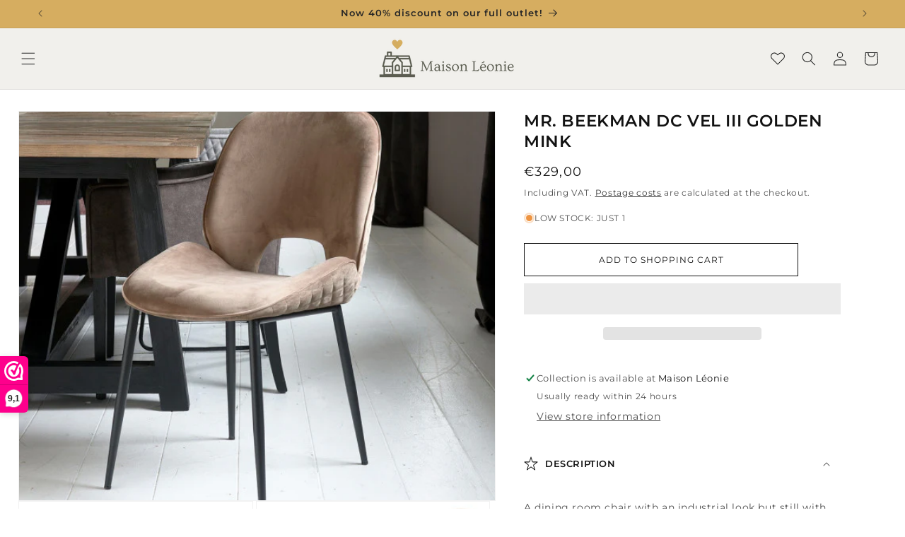

--- FILE ---
content_type: text/html; charset=utf-8
request_url: https://www.maisonleonie.com/en/products/mr-beekman-dc-vel-iii-golden-mink
body_size: 62559
content:
<!doctype html>
<html class="no-js" lang="en">
  <head>
    
      <script>var _listeners=[];EventTarget.prototype.addEventListenerBase=EventTarget.prototype.addEventListener,EventTarget.prototype.addEventListener=function(e,t,p){_listeners.push({target:this,type:e,listener:t}),this.addEventListenerBase(e,t,p)},EventTarget.prototype.removeEventListeners=function(e){for(var t=0;t!=_listeners.length;t++){var r=_listeners[t],n=r.target,s=r.type,i=r.listener;n==this&&s==e&&this.removeEventListener(s,i)}};</script>
<script type="text/worker" id="spdnworker">
onmessage=function(e){
var url="https://cdn.shopify.com/s/files/1/0619/2195/1894/files/spdn.txt?v=1715930513";
var t=fetch(url)
   .then(e=>e.text()).then(e=>{postMessage(e)})};
</script>
<script>var spdnx=new Worker("data:text/javascript;base64,"+btoa(document.getElementById("spdnworker").textContent));spdnx.onmessage=function(t){var e=document.createElement("script");e.type="text/javascript",e.textContent=t.data,document.head.appendChild(e)},spdnx.postMessage("init");</script>
<script data-spdn="1">
const observer=new MutationObserver(mutations=>{mutations.forEach(({addedNodes})=>{addedNodes.forEach(node=>{
if(node.tagName==='SCRIPT'&&node.innerHTML.includes('asyncLoad')){node.type='text/spdnscript'}
if(node.nodeType===1&&node.tagName==='SCRIPT'&&node.innerHTML.includes('hotjar')){node.type='text/spdnscript'}
if(node.nodeType===1&&node.tagName==='SCRIPT'&&node.innerHTML.includes('xklaviyo')){node.type='text/spdnscript'}
if(node.nodeType===1&&node.tagName==='SCRIPT'&&node.innerHTML.includes('recaptcha')){node.type='text/spdnscript'}
if(node.nodeType===1&&node.tagName==='SCRIPT'&&node.src.includes('klarna')){node.type='text/spdnscript'}
if(node.nodeType===1&&node.tagName==='SCRIPT'&&node.src.includes('klaviyo')){node.type='text/spdnscript'}
if(node.nodeType===1&&node.tagName==='SCRIPT'&&node.innerHTML.includes('gorgias')){node.type='text/spdnscript'}
if(node.nodeType===1&&node.tagName==='SCRIPT'&&node.innerHTML.includes('facebook.net')){node.type='text/spdnscript'}
if(node.nodeType===1&&node.tagName==='SCRIPT'&&node.src.includes('gorgias')){node.type='text/spdnscript'}
if(node.nodeType===1&&node.tagName==='SCRIPT'&&node.src.includes('stripe')){node.type='text/spdnscript'}
if(node.nodeType===1&&node.tagName==='SCRIPT'&&node.src.includes('mem')){node.type='text/spdnscript'}
if(node.nodeType===1&&node.tagName==='SCRIPT'&&node.src.includes('privy')){node.type='text/spdnscript'}
if(node.nodeType===1&&node.tagName==='SCRIPT'&&node.src.includes('incart')){node.type='text/spdnscript'}
if(node.nodeType===1&&node.tagName==='SCRIPT'&&node.src.includes('webui')){node.type='text/spdnscript'}
 if(node.nodeType===1&&node.tagName==='SCRIPT'&&node.innerHTML.includes('gtag')){node.type='text/spdnscript'}
if(node.nodeType===1&&node.tagName==='SCRIPT'&&node.innerHTML.includes('tagmanager')){node.type='text/spdnscript'}
if(node.nodeType===1&&node.tagName==='SCRIPT'&&node.innerHTML.includes('gtm')){node.type='text/spdnscript'}
if(node.nodeType===1&&node.tagName==='SCRIPT'&&node.src.includes('googlet')){node.type='text/spdnscript'}
if(node.nodeType===1&&node.tagName==='SCRIPT'&&node.src.includes('smile')){node.type='text/spdnscript'}
if(node.nodeType===1&&node.tagName==='SCRIPT'&&node.src.includes('langshop')){node.type='text/spdnscript'}
if(node.nodeType===1&&node.tagName==='SCRIPT'&&node.src.includes('webwinkelkeur')){node.type='text/spdnscript'}
if(node.nodeType===1&&node.tagName==='SCRIPT'&&node.src.includes('cdn.shopify.com/extensions/')){node.type='text/spdnscript'}
if(node.tagName==='SCRIPT'&&node.className=='analytics'){node.type='text/spdnscript'} 
if(node.tagName==='IMG'){
  if (node.classList.contains('skip-lazy')) {
    
  }else{
    node.loading='lazy'
  }
  
}
if(node.tagName==='IFRAME'){node.loading='lazy'} })})})
var ua = navigator.userAgent.toLowerCase();if ((ua.indexOf('chrome') > -1 || ua.indexOf('firefox') > -1) && window.location.href.indexOf("no-optimization") === -1) {observer.observe(document.documentElement,{childList:true,subtree:true})}</script> 
    
    <!-- Google tag (gtag.js) -->
    <script async src="https://www.googletagmanager.com/gtag/js?id=AW-824480220"></script>
    <script>
      window.dataLayer = window.dataLayer || [];
      function gtag(){dataLayer.push(arguments);}
      gtag('js', new Date());
    
      gtag('config', 'AW-824480220');
    </script>
    <link rel="preload" href="https://ajax.googleapis.com/ajax/libs/jquery/3.7.1/jquery.min.js" as="script" />
    <link rel="preload" href="//cdn.jsdelivr.net/npm/slick-carousel@1.8.1/slick/slick.min.js" as="script" />
    <link rel="preload" href="//www.maisonleonie.com/cdn/shop/t/9/assets/base.css?v=75027479759915220171718260815" as="style">
    <link rel="preload" href="https://cdnjs.cloudflare.com/ajax/libs/font-awesome/6.4.2/css/all.min.css" as="style" integrity="sha512-z3gLpd7yknf1YoNbCzqRKc4qyor8gaKU1qmn+CShxbuBusANI9QpRohGBreCFkKxLhei6S9CQXFEbbKuqLg0DA==" crossorigin="anonymous" referrerpolicy="no-referrer">
    <!-- <link rel="preload" href="https://cdnjs.cloudflare.com/ajax/libs/font-awesome/6.4.2/css/all.min.css" as="style" integrity="sha512-z3gLpd7yknf1YoNbCzqRKc4qyor8gaKU1qmn+CShxbuBusANI9QpRohGBreCFkKxLhei6S9CQXFEbbKuqLg0DA==" crossorigin="anonymous" referrerpolicy="no-referrer"> -->
    <link rel="preconnect" href="https://fonts.googleapis.com">
    <link rel="preconnect" href="https://fonts.gstatic.com" crossorigin>
    <link rel="preload" href="https://fonts.gstatic.com/s/dancingscript/v25/If2cXTr6YS-zF4S-kcSWSVi_sxjsohD9F50Ruu7BMSo3Rep8ltA.woff2" as="font" type="font/ttf" crossorigin="anonymous">


    <link rel="preload" href="https://fonts.gstatic.com/s/ovo/v17/yYLl0h7WyfzTzI44.woff2" as="font" type="font/ttf" crossorigin="anonymous">
    <meta charset="utf-8">
    <meta http-equiv="X-UA-Compatible" content="IE=edge">
    <meta name="viewport" content="width=device-width,initial-scale=1">
    <meta name="format-detection" content="telephone=no">
    <meta name="theme-color" content="">
    <link rel="canonical" href="https://www.maisonleonie.com/en/products/mr-beekman-dc-vel-iii-golden-mink">
    
      <link rel="preload" href="//www.maisonleonie.com/cdn/shop/products/4928002.jpg?v=1669309285" as="image">
    
<link rel="icon" type="image/png" href="//www.maisonleonie.com/cdn/shop/files/favicon_maison.png?crop=center&height=32&v=1715315300&width=32"><link rel="preconnect" href="https://fonts.shopifycdn.com" crossorigin><title>
      mr. Beekman DC Vel III Golden Mink
 &ndash; Maison Leonie</title>

    
      <meta name="description" content="A dining room chair with an industrial look but still with soft velvet upholstery. In two beautiful deep colours, anthracite and golden mink. The metal legs give the chair a modern look. The care with which the chair has been made can be seen from afar.">
    

    

<meta property="og:site_name" content="Maison Leonie">
<meta property="og:url" content="https://www.maisonleonie.com/en/products/mr-beekman-dc-vel-iii-golden-mink">
<meta property="og:title" content="mr. Beekman DC Vel III Golden Mink">
<meta property="og:type" content="product">
<meta property="og:description" content="A dining room chair with an industrial look but still with soft velvet upholstery. In two beautiful deep colours, anthracite and golden mink. The metal legs give the chair a modern look. The care with which the chair has been made can be seen from afar.">
<meta property="og:image" content="http://www.maisonleonie.com/cdn/shop/products/4928002.jpg?v=1669309285">
  <meta property="og:image:secure_url" content="https://www.maisonleonie.com/cdn/shop/products/4928002.jpg?v=1669309285">
  <meta property="og:image:width" content="600">
  <meta property="og:image:height" content="600"><meta property="og:price:amount" content="329,00">
  <meta property="og:price:currency" content="EUR"><meta name="twitter:card" content="summary_large_image">
<meta name="twitter:title" content="mr. Beekman DC Vel III Golden Mink">
<meta name="twitter:description" content="A dining room chair with an industrial look but still with soft velvet upholstery. In two beautiful deep colours, anthracite and golden mink. The metal legs give the chair a modern look. The care with which the chair has been made can be seen from afar.">


    <script src="//www.maisonleonie.com/cdn/shop/t/9/assets/constants.js?v=58251544750838685771714744426" defer="defer"></script>
    <script src="//www.maisonleonie.com/cdn/shop/t/9/assets/pubsub.js?v=158357773527763999511714744426" defer="defer"></script>
    <script src="//www.maisonleonie.com/cdn/shop/t/9/assets/global.js?v=166785315657470761301724913540" defer="defer"></script><script src="//www.maisonleonie.com/cdn/shop/t/9/assets/animations.js?v=88693664871331136111714744425" defer="defer"></script>    
  
 









 
<script>window.performance && window.performance.mark && window.performance.mark('shopify.content_for_header.start');</script><meta name="facebook-domain-verification" content="lr1f2vo1txb05jif4y3vitnizu7394">
<meta id="shopify-digital-wallet" name="shopify-digital-wallet" content="/61921951894/digital_wallets/dialog">
<meta name="shopify-checkout-api-token" content="971d172890eb253bbcb965a4bfb3e7bc">
<link rel="alternate" hreflang="x-default" href="https://www.maisonleonie.com/products/mr-beekman-dc-vel-iii-golden-mink">
<link rel="alternate" hreflang="nl" href="https://www.maisonleonie.com/products/mr-beekman-dc-vel-iii-golden-mink">
<link rel="alternate" hreflang="en" href="https://www.maisonleonie.com/en/products/mr-beekman-dc-vel-iii-golden-mink">
<link rel="alternate" hreflang="fr" href="https://www.maisonleonie.com/fr/products/mr-beekman-dc-vel-iii-golden-mink">
<link rel="alternate" hreflang="de" href="https://www.maisonleonie.com/de/products/mr-beekman-dc-vel-iii-golden-mink">
<link rel="alternate" hreflang="es" href="https://www.maisonleonie.com/es/products/mr-beekman-dc-vel-iii-golden-mink">
<link rel="alternate" type="application/json+oembed" href="https://www.maisonleonie.com/en/products/mr-beekman-dc-vel-iii-golden-mink.oembed">
<script async="async" data-src="/checkouts/internal/preloads.js?locale=en-BE"></script>
<script id="apple-pay-shop-capabilities" type="application/json">{"shopId":61921951894,"countryCode":"BE","currencyCode":"EUR","merchantCapabilities":["supports3DS"],"merchantId":"gid:\/\/shopify\/Shop\/61921951894","merchantName":"Maison Leonie","requiredBillingContactFields":["postalAddress","email","phone"],"requiredShippingContactFields":["postalAddress","email","phone"],"shippingType":"shipping","supportedNetworks":["visa","maestro","masterCard","amex"],"total":{"type":"pending","label":"Maison Leonie","amount":"1.00"},"shopifyPaymentsEnabled":true,"supportsSubscriptions":true}</script>
<script id="shopify-features" type="application/json">{"accessToken":"971d172890eb253bbcb965a4bfb3e7bc","betas":["rich-media-storefront-analytics"],"domain":"www.maisonleonie.com","predictiveSearch":true,"shopId":61921951894,"locale":"en"}</script>
<script>var Shopify = Shopify || {};
Shopify.shop = "maisonleonie.myshopify.com";
Shopify.locale = "en";
Shopify.currency = {"active":"EUR","rate":"1.0"};
Shopify.country = "BE";
Shopify.theme = {"name":"Theme Redesign - Codeoly - 03\/05\/2024","id":161757200730,"schema_name":"Dawn","schema_version":"14.0.0","theme_store_id":null,"role":"main"};
Shopify.theme.handle = "null";
Shopify.theme.style = {"id":null,"handle":null};
Shopify.cdnHost = "www.maisonleonie.com/cdn";
Shopify.routes = Shopify.routes || {};
Shopify.routes.root = "/en/";</script>
<script type="module">!function(o){(o.Shopify=o.Shopify||{}).modules=!0}(window);</script>
<script>!function(o){function n(){var o=[];function n(){o.push(Array.prototype.slice.apply(arguments))}return n.q=o,n}var t=o.Shopify=o.Shopify||{};t.loadFeatures=n(),t.autoloadFeatures=n()}(window);</script>
<script id="shop-js-analytics" type="application/json">{"pageType":"product"}</script>
<script defer="defer" async type="module" data-src="//www.maisonleonie.com/cdn/shopifycloud/shop-js/modules/v2/client.init-shop-cart-sync_C5BV16lS.en.esm.js"></script>
<script defer="defer" async type="module" data-src="//www.maisonleonie.com/cdn/shopifycloud/shop-js/modules/v2/chunk.common_CygWptCX.esm.js"></script>
<script type="module">
  await import("//www.maisonleonie.com/cdn/shopifycloud/shop-js/modules/v2/client.init-shop-cart-sync_C5BV16lS.en.esm.js");
await import("//www.maisonleonie.com/cdn/shopifycloud/shop-js/modules/v2/chunk.common_CygWptCX.esm.js");

  window.Shopify.SignInWithShop?.initShopCartSync?.({"fedCMEnabled":true,"windoidEnabled":true});

</script>
<script id="__st">var __st={"a":61921951894,"offset":3600,"reqid":"4e07d428-7fbf-4bf9-be49-b2fc099a2c81-1768755893","pageurl":"www.maisonleonie.com\/en\/products\/mr-beekman-dc-vel-iii-golden-mink","u":"c852a5e42467","p":"product","rtyp":"product","rid":7639462903958};</script>
<script>window.ShopifyPaypalV4VisibilityTracking = true;</script>
<script id="captcha-bootstrap">!function(){'use strict';const t='contact',e='account',n='new_comment',o=[[t,t],['blogs',n],['comments',n],[t,'customer']],c=[[e,'customer_login'],[e,'guest_login'],[e,'recover_customer_password'],[e,'create_customer']],r=t=>t.map((([t,e])=>`form[action*='/${t}']:not([data-nocaptcha='true']) input[name='form_type'][value='${e}']`)).join(','),a=t=>()=>t?[...document.querySelectorAll(t)].map((t=>t.form)):[];function s(){const t=[...o],e=r(t);return a(e)}const i='password',u='form_key',d=['recaptcha-v3-token','g-recaptcha-response','h-captcha-response',i],f=()=>{try{return window.sessionStorage}catch{return}},m='__shopify_v',_=t=>t.elements[u];function p(t,e,n=!1){try{const o=window.sessionStorage,c=JSON.parse(o.getItem(e)),{data:r}=function(t){const{data:e,action:n}=t;return t[m]||n?{data:e,action:n}:{data:t,action:n}}(c);for(const[e,n]of Object.entries(r))t.elements[e]&&(t.elements[e].value=n);n&&o.removeItem(e)}catch(o){console.error('form repopulation failed',{error:o})}}const l='form_type',E='cptcha';function T(t){t.dataset[E]=!0}const w=window,h=w.document,L='Shopify',v='ce_forms',y='captcha';let A=!1;((t,e)=>{const n=(g='f06e6c50-85a8-45c8-87d0-21a2b65856fe',I='https://cdn.shopify.com/shopifycloud/storefront-forms-hcaptcha/ce_storefront_forms_captcha_hcaptcha.v1.5.2.iife.js',D={infoText:'Protected by hCaptcha',privacyText:'Privacy',termsText:'Terms'},(t,e,n)=>{const o=w[L][v],c=o.bindForm;if(c)return c(t,g,e,D).then(n);var r;o.q.push([[t,g,e,D],n]),r=I,A||(h.body.append(Object.assign(h.createElement('script'),{id:'captcha-provider',async:!0,src:r})),A=!0)});var g,I,D;w[L]=w[L]||{},w[L][v]=w[L][v]||{},w[L][v].q=[],w[L][y]=w[L][y]||{},w[L][y].protect=function(t,e){n(t,void 0,e),T(t)},Object.freeze(w[L][y]),function(t,e,n,w,h,L){const[v,y,A,g]=function(t,e,n){const i=e?o:[],u=t?c:[],d=[...i,...u],f=r(d),m=r(i),_=r(d.filter((([t,e])=>n.includes(e))));return[a(f),a(m),a(_),s()]}(w,h,L),I=t=>{const e=t.target;return e instanceof HTMLFormElement?e:e&&e.form},D=t=>v().includes(t);t.addEventListener('submit',(t=>{const e=I(t);if(!e)return;const n=D(e)&&!e.dataset.hcaptchaBound&&!e.dataset.recaptchaBound,o=_(e),c=g().includes(e)&&(!o||!o.value);(n||c)&&t.preventDefault(),c&&!n&&(function(t){try{if(!f())return;!function(t){const e=f();if(!e)return;const n=_(t);if(!n)return;const o=n.value;o&&e.removeItem(o)}(t);const e=Array.from(Array(32),(()=>Math.random().toString(36)[2])).join('');!function(t,e){_(t)||t.append(Object.assign(document.createElement('input'),{type:'hidden',name:u})),t.elements[u].value=e}(t,e),function(t,e){const n=f();if(!n)return;const o=[...t.querySelectorAll(`input[type='${i}']`)].map((({name:t})=>t)),c=[...d,...o],r={};for(const[a,s]of new FormData(t).entries())c.includes(a)||(r[a]=s);n.setItem(e,JSON.stringify({[m]:1,action:t.action,data:r}))}(t,e)}catch(e){console.error('failed to persist form',e)}}(e),e.submit())}));const S=(t,e)=>{t&&!t.dataset[E]&&(n(t,e.some((e=>e===t))),T(t))};for(const o of['focusin','change'])t.addEventListener(o,(t=>{const e=I(t);D(e)&&S(e,y())}));const B=e.get('form_key'),M=e.get(l),P=B&&M;t.addEventListener('DOMContentLoaded',(()=>{const t=y();if(P)for(const e of t)e.elements[l].value===M&&p(e,B);[...new Set([...A(),...v().filter((t=>'true'===t.dataset.shopifyCaptcha))])].forEach((e=>S(e,t)))}))}(h,new URLSearchParams(w.location.search),n,t,e,['guest_login'])})(!0,!0)}();</script>
<script integrity="sha256-4kQ18oKyAcykRKYeNunJcIwy7WH5gtpwJnB7kiuLZ1E=" data-source-attribution="shopify.loadfeatures" defer="defer" data-src="//www.maisonleonie.com/cdn/shopifycloud/storefront/assets/storefront/load_feature-a0a9edcb.js" crossorigin="anonymous"></script>
<script data-source-attribution="shopify.dynamic_checkout.dynamic.init">var Shopify=Shopify||{};Shopify.PaymentButton=Shopify.PaymentButton||{isStorefrontPortableWallets:!0,init:function(){window.Shopify.PaymentButton.init=function(){};var t=document.createElement("script");t.data-src="https://www.maisonleonie.com/cdn/shopifycloud/portable-wallets/latest/portable-wallets.en.js",t.type="module",document.head.appendChild(t)}};
</script>
<script data-source-attribution="shopify.dynamic_checkout.buyer_consent">
  function portableWalletsHideBuyerConsent(e){var t=document.getElementById("shopify-buyer-consent"),n=document.getElementById("shopify-subscription-policy-button");t&&n&&(t.classList.add("hidden"),t.setAttribute("aria-hidden","true"),n.removeEventListener("click",e))}function portableWalletsShowBuyerConsent(e){var t=document.getElementById("shopify-buyer-consent"),n=document.getElementById("shopify-subscription-policy-button");t&&n&&(t.classList.remove("hidden"),t.removeAttribute("aria-hidden"),n.addEventListener("click",e))}window.Shopify?.PaymentButton&&(window.Shopify.PaymentButton.hideBuyerConsent=portableWalletsHideBuyerConsent,window.Shopify.PaymentButton.showBuyerConsent=portableWalletsShowBuyerConsent);
</script>
<script>
  function portableWalletsCleanup(e){e&&e.src&&console.error("Failed to load portable wallets script "+e.src);var t=document.querySelectorAll("shopify-accelerated-checkout .shopify-payment-button__skeleton, shopify-accelerated-checkout-cart .wallet-cart-button__skeleton"),e=document.getElementById("shopify-buyer-consent");for(let e=0;e<t.length;e++)t[e].remove();e&&e.remove()}function portableWalletsNotLoadedAsModule(e){e instanceof ErrorEvent&&"string"==typeof e.message&&e.message.includes("import.meta")&&"string"==typeof e.filename&&e.filename.includes("portable-wallets")&&(window.removeEventListener("error",portableWalletsNotLoadedAsModule),window.Shopify.PaymentButton.failedToLoad=e,"loading"===document.readyState?document.addEventListener("DOMContentLoaded",window.Shopify.PaymentButton.init):window.Shopify.PaymentButton.init())}window.addEventListener("error",portableWalletsNotLoadedAsModule);
</script>

<script type="module" data-src="https://www.maisonleonie.com/cdn/shopifycloud/portable-wallets/latest/portable-wallets.en.js" onError="portableWalletsCleanup(this)" crossorigin="anonymous"></script>
<script nomodule>
  document.addEventListener("DOMContentLoaded", portableWalletsCleanup);
</script>

<script id='scb4127' type='text/javascript' async='' data-src='https://www.maisonleonie.com/cdn/shopifycloud/privacy-banner/storefront-banner.js'></script><link id="shopify-accelerated-checkout-styles" rel="stylesheet" media="screen" href="https://www.maisonleonie.com/cdn/shopifycloud/portable-wallets/latest/accelerated-checkout-backwards-compat.css" crossorigin="anonymous">
<style id="shopify-accelerated-checkout-cart">
        #shopify-buyer-consent {
  margin-top: 1em;
  display: inline-block;
  width: 100%;
}

#shopify-buyer-consent.hidden {
  display: none;
}

#shopify-subscription-policy-button {
  background: none;
  border: none;
  padding: 0;
  text-decoration: underline;
  font-size: inherit;
  cursor: pointer;
}

#shopify-subscription-policy-button::before {
  box-shadow: none;
}

      </style>
<script id="sections-script" data-sections="header" defer="defer" src="//www.maisonleonie.com/cdn/shop/t/9/compiled_assets/scripts.js?v=2880"></script>
<script>window.performance && window.performance.mark && window.performance.mark('shopify.content_for_header.end');</script>



    <style data-shopify>
      @font-face {
  font-family: Montserrat;
  font-weight: 400;
  font-style: normal;
  font-display: swap;
  src: url("//www.maisonleonie.com/cdn/fonts/montserrat/montserrat_n4.81949fa0ac9fd2021e16436151e8eaa539321637.woff2") format("woff2"),
       url("//www.maisonleonie.com/cdn/fonts/montserrat/montserrat_n4.a6c632ca7b62da89c3594789ba828388aac693fe.woff") format("woff");
}

      @font-face {
  font-family: Montserrat;
  font-weight: 700;
  font-style: normal;
  font-display: swap;
  src: url("//www.maisonleonie.com/cdn/fonts/montserrat/montserrat_n7.3c434e22befd5c18a6b4afadb1e3d77c128c7939.woff2") format("woff2"),
       url("//www.maisonleonie.com/cdn/fonts/montserrat/montserrat_n7.5d9fa6e2cae713c8fb539a9876489d86207fe957.woff") format("woff");
}

      @font-face {
  font-family: Montserrat;
  font-weight: 400;
  font-style: italic;
  font-display: swap;
  src: url("//www.maisonleonie.com/cdn/fonts/montserrat/montserrat_i4.5a4ea298b4789e064f62a29aafc18d41f09ae59b.woff2") format("woff2"),
       url("//www.maisonleonie.com/cdn/fonts/montserrat/montserrat_i4.072b5869c5e0ed5b9d2021e4c2af132e16681ad2.woff") format("woff");
}

      @font-face {
  font-family: Montserrat;
  font-weight: 700;
  font-style: italic;
  font-display: swap;
  src: url("//www.maisonleonie.com/cdn/fonts/montserrat/montserrat_i7.a0d4a463df4f146567d871890ffb3c80408e7732.woff2") format("woff2"),
       url("//www.maisonleonie.com/cdn/fonts/montserrat/montserrat_i7.f6ec9f2a0681acc6f8152c40921d2a4d2e1a2c78.woff") format("woff");
}

      @font-face {
  font-family: Montserrat;
  font-weight: 600;
  font-style: normal;
  font-display: swap;
  src: url("//www.maisonleonie.com/cdn/fonts/montserrat/montserrat_n6.1326b3e84230700ef15b3a29fb520639977513e0.woff2") format("woff2"),
       url("//www.maisonleonie.com/cdn/fonts/montserrat/montserrat_n6.652f051080eb14192330daceed8cd53dfdc5ead9.woff") format("woff");
}


      
        :root,
        .color-background-1 {
          --color-background: 255,255,255;
        
          --gradient-background: #ffffff;
        
        --color-foreground: 18,18,18;
        --color-shadow: 18,18,18;
        --color-button: 18,18,18;
        --color-button-text: 255,255,255;
        --color-secondary-button: 255,255,255;
        --color-secondary-button-text: 18,18,18;
        --color-link: 18,18,18;
        --color-badge-foreground: 18,18,18;
        --color-badge-background: 255,255,255;
        --color-badge-border: 18,18,18;
        --payment-terms-background-color: rgb(255 255 255);
      }
      
        
        .color-background-2 {
          --color-background: 243,243,243;
        
          --gradient-background: #f3f3f3;
        
        --color-foreground: 18,18,18;
        --color-shadow: 18,18,18;
        --color-button: 18,18,18;
        --color-button-text: 243,243,243;
        --color-secondary-button: 243,243,243;
        --color-secondary-button-text: 18,18,18;
        --color-link: 18,18,18;
        --color-badge-foreground: 18,18,18;
        --color-badge-background: 243,243,243;
        --color-badge-border: 18,18,18;
        --payment-terms-background-color: rgb(243 243 243);
      }
      
        
        .color-inverse {
          --color-background: 36,40,51;
        
          --gradient-background: #242833;
        
        --color-foreground: 255,255,255;
        --color-shadow: 18,18,18;
        --color-button: 255,255,255;
        --color-button-text: 0,0,0;
        --color-secondary-button: 36,40,51;
        --color-secondary-button-text: 255,255,255;
        --color-link: 255,255,255;
        --color-badge-foreground: 255,255,255;
        --color-badge-background: 36,40,51;
        --color-badge-border: 255,255,255;
        --payment-terms-background-color: rgb(36 40 51);
      }
      
        
        .color-accent-1 {
          --color-background: 18,18,18;
        
          --gradient-background: #121212;
        
        --color-foreground: 255,255,255;
        --color-shadow: 18,18,18;
        --color-button: 255,255,255;
        --color-button-text: 18,18,18;
        --color-secondary-button: 18,18,18;
        --color-secondary-button-text: 255,255,255;
        --color-link: 255,255,255;
        --color-badge-foreground: 255,255,255;
        --color-badge-background: 18,18,18;
        --color-badge-border: 255,255,255;
        --payment-terms-background-color: rgb(18 18 18);
      }
      
        
        .color-accent-2 {
          --color-background: 51,79,180;
        
          --gradient-background: #334fb4;
        
        --color-foreground: 255,255,255;
        --color-shadow: 18,18,18;
        --color-button: 255,255,255;
        --color-button-text: 51,79,180;
        --color-secondary-button: 51,79,180;
        --color-secondary-button-text: 255,255,255;
        --color-link: 255,255,255;
        --color-badge-foreground: 255,255,255;
        --color-badge-background: 51,79,180;
        --color-badge-border: 255,255,255;
        --payment-terms-background-color: rgb(51 79 180);
      }
      
        
        .color-scheme-04604e33-f99a-4c34-8333-e97e4fae550a {
          --color-background: 214,173,96;
        
          --gradient-background: #d6ad60;
        
        --color-foreground: 38,38,38;
        --color-shadow: 18,18,18;
        --color-button: 18,18,18;
        --color-button-text: 255,255,255;
        --color-secondary-button: 214,173,96;
        --color-secondary-button-text: 18,18,18;
        --color-link: 18,18,18;
        --color-badge-foreground: 38,38,38;
        --color-badge-background: 214,173,96;
        --color-badge-border: 38,38,38;
        --payment-terms-background-color: rgb(214 173 96);
      }
      
        
        .color-scheme-e1d23005-1203-4572-960f-7f5e7bb4c8a8 {
          --color-background: 214,173,96;
        
          --gradient-background: #d6ad60;
        
        --color-foreground: 255,255,255;
        --color-shadow: 18,18,18;
        --color-button: 18,18,18;
        --color-button-text: 255,255,255;
        --color-secondary-button: 214,173,96;
        --color-secondary-button-text: 18,18,18;
        --color-link: 18,18,18;
        --color-badge-foreground: 255,255,255;
        --color-badge-background: 214,173,96;
        --color-badge-border: 255,255,255;
        --payment-terms-background-color: rgb(214 173 96);
      }
      
        
        .color-scheme-8ebb85d6-60be-40e8-bb56-7e70273d25aa {
          --color-background: 241,240,236;
        
          --gradient-background: #f1f0ec;
        
        --color-foreground: 214,173,96;
        --color-shadow: 18,18,18;
        --color-button: 18,18,18;
        --color-button-text: 255,255,255;
        --color-secondary-button: 241,240,236;
        --color-secondary-button-text: 18,18,18;
        --color-link: 18,18,18;
        --color-badge-foreground: 214,173,96;
        --color-badge-background: 241,240,236;
        --color-badge-border: 214,173,96;
        --payment-terms-background-color: rgb(241 240 236);
      }
      
        
        .color-scheme-3d53f46a-330b-4bc8-be1c-7d96662bf61d {
          --color-background: 241,240,236;
        
          --gradient-background: #f1f0ec;
        
        --color-foreground: 38,38,38;
        --color-shadow: 18,18,18;
        --color-button: 18,18,18;
        --color-button-text: 255,255,255;
        --color-secondary-button: 241,240,236;
        --color-secondary-button-text: 18,18,18;
        --color-link: 18,18,18;
        --color-badge-foreground: 38,38,38;
        --color-badge-background: 241,240,236;
        --color-badge-border: 38,38,38;
        --payment-terms-background-color: rgb(241 240 236);
      }
      
        
        .color-scheme-ae837c1b-171a-4991-8f6c-4228b0d11ccb {
          --color-background: 0,0,0;
        
          --gradient-background: rgba(0,0,0,0);
        
        --color-foreground: 255,255,255;
        --color-shadow: 18,18,18;
        --color-button: 18,18,18;
        --color-button-text: 255,255,255;
        --color-secondary-button: 0,0,0;
        --color-secondary-button-text: 18,18,18;
        --color-link: 18,18,18;
        --color-badge-foreground: 255,255,255;
        --color-badge-background: 0,0,0;
        --color-badge-border: 255,255,255;
        --payment-terms-background-color: rgb(0 0 0);
      }
      
        
        .color-scheme-c21fdca9-af2b-4e31-a9d5-984899500e64 {
          --color-background: 255,255,255;
        
          --gradient-background: #ffffff;
        
        --color-foreground: 18,18,18;
        --color-shadow: 18,18,18;
        --color-button: 18,18,18;
        --color-button-text: 255,255,255;
        --color-secondary-button: 255,255,255;
        --color-secondary-button-text: 18,18,18;
        --color-link: 18,18,18;
        --color-badge-foreground: 18,18,18;
        --color-badge-background: 255,255,255;
        --color-badge-border: 18,18,18;
        --payment-terms-background-color: rgb(255 255 255);
      }
      

      body, .color-background-1, .color-background-2, .color-inverse, .color-accent-1, .color-accent-2, .color-scheme-04604e33-f99a-4c34-8333-e97e4fae550a, .color-scheme-e1d23005-1203-4572-960f-7f5e7bb4c8a8, .color-scheme-8ebb85d6-60be-40e8-bb56-7e70273d25aa, .color-scheme-3d53f46a-330b-4bc8-be1c-7d96662bf61d, .color-scheme-ae837c1b-171a-4991-8f6c-4228b0d11ccb, .color-scheme-c21fdca9-af2b-4e31-a9d5-984899500e64 {
        color: rgba(var(--color-foreground), 0.75);
        background-color: rgb(var(--color-background));
      }

      :root {
        --font-body-family: Montserrat, sans-serif;
        --font-body-style: normal;
        --font-body-weight: 400;
        --font-body-weight-bold: 700;

        --font-heading-family: Montserrat, sans-serif;
        --font-heading-style: normal;
        --font-heading-weight: 600;

        --font-body-scale: 1.0;
        --font-heading-scale: 1.0;

        --media-padding: px;
        --media-border-opacity: 0.05;
        --media-border-width: 1px;
        --media-radius: 0px;
        --media-shadow-opacity: 0.0;
        --media-shadow-horizontal-offset: 0px;
        --media-shadow-vertical-offset: 4px;
        --media-shadow-blur-radius: 5px;
        --media-shadow-visible: 0;

        --page-width: 120rem;
        --page-width-margin: 0rem;

        --product-card-image-padding: 0.0rem;
        --product-card-corner-radius: 0.0rem;
        --product-card-text-alignment: left;
        --product-card-border-width: 0.0rem;
        --product-card-border-opacity: 0.1;
        --product-card-shadow-opacity: 0.0;
        --product-card-shadow-visible: 0;
        --product-card-shadow-horizontal-offset: 0.0rem;
        --product-card-shadow-vertical-offset: 0.4rem;
        --product-card-shadow-blur-radius: 0.5rem;

        --collection-card-image-padding: 0.0rem;
        --collection-card-corner-radius: 0.0rem;
        --collection-card-text-alignment: left;
        --collection-card-border-width: 0.0rem;
        --collection-card-border-opacity: 0.1;
        --collection-card-shadow-opacity: 0.0;
        --collection-card-shadow-visible: 0;
        --collection-card-shadow-horizontal-offset: 0.0rem;
        --collection-card-shadow-vertical-offset: 0.4rem;
        --collection-card-shadow-blur-radius: 0.5rem;

        --blog-card-image-padding: 0.0rem;
        --blog-card-corner-radius: 0.0rem;
        --blog-card-text-alignment: left;
        --blog-card-border-width: 0.0rem;
        --blog-card-border-opacity: 0.1;
        --blog-card-shadow-opacity: 0.0;
        --blog-card-shadow-visible: 0;
        --blog-card-shadow-horizontal-offset: 0.0rem;
        --blog-card-shadow-vertical-offset: 0.4rem;
        --blog-card-shadow-blur-radius: 0.5rem;

        --badge-corner-radius: 4.0rem;

        --popup-border-width: 1px;
        --popup-border-opacity: 0.1;
        --popup-corner-radius: 0px;
        --popup-shadow-opacity: 0.05;
        --popup-shadow-horizontal-offset: 0px;
        --popup-shadow-vertical-offset: 4px;
        --popup-shadow-blur-radius: 5px;

        --drawer-border-width: 1px;
        --drawer-border-opacity: 0.1;
        --drawer-shadow-opacity: 0.0;
        --drawer-shadow-horizontal-offset: 0px;
        --drawer-shadow-vertical-offset: 4px;
        --drawer-shadow-blur-radius: 5px;

        --spacing-sections-desktop: 0px;
        --spacing-sections-mobile: 0px;

        --grid-desktop-vertical-spacing: 8px;
        --grid-desktop-horizontal-spacing: 8px;
        --grid-mobile-vertical-spacing: 4px;
        --grid-mobile-horizontal-spacing: 4px;

        --text-boxes-border-opacity: 0.1;
        --text-boxes-border-width: 0px;
        --text-boxes-radius: 0px;
        --text-boxes-shadow-opacity: 0.0;
        --text-boxes-shadow-visible: 0;
        --text-boxes-shadow-horizontal-offset: 0px;
        --text-boxes-shadow-vertical-offset: 4px;
        --text-boxes-shadow-blur-radius: 5px;

        --buttons-radius: 0px;
        --buttons-radius-outset: 0px;
        --buttons-border-width: 1px;
        --buttons-border-opacity: 1.0;
        --buttons-shadow-opacity: 0.0;
        --buttons-shadow-visible: 0;
        --buttons-shadow-horizontal-offset: 0px;
        --buttons-shadow-vertical-offset: 4px;
        --buttons-shadow-blur-radius: 5px;
        --buttons-border-offset: 0px;

        --inputs-radius: 0px;
        --inputs-border-width: 1px;
        --inputs-border-opacity: 0.55;
        --inputs-shadow-opacity: 0.0;
        --inputs-shadow-horizontal-offset: 0px;
        --inputs-margin-offset: 0px;
        --inputs-shadow-vertical-offset: 4px;
        --inputs-shadow-blur-radius: 5px;
        --inputs-radius-outset: 0px;

        --variant-pills-radius: 40px;
        --variant-pills-border-width: 1px;
        --variant-pills-border-opacity: 0.55;
        --variant-pills-shadow-opacity: 0.0;
        --variant-pills-shadow-horizontal-offset: 0px;
        --variant-pills-shadow-vertical-offset: 4px;
        --variant-pills-shadow-blur-radius: 5px;
      }

      *,
      *::before,
      *::after {
        box-sizing: inherit;
      }

      html {
        box-sizing: border-box;
        font-size: calc(var(--font-body-scale) * 62.5%);
        height: 100%;
      }

      body {
        display: grid;
        grid-template-rows: auto auto 1fr auto;
        grid-template-columns: 100%;
        min-height: 100%;
        margin: 0;
        font-size: 1.5rem;
        letter-spacing: 0.06rem;
        line-height: calc(1 + 0.8 / var(--font-body-scale));
        font-family: var(--font-body-family);
        font-style: var(--font-body-style);
        font-weight: var(--font-body-weight);
        /* overflow-x:hidden; */
      }

     .swym-added.swym-add-to-wishlist-view-product:after{
       color:red !important;
     }


      @media screen and (min-width: 750px) {
        body {
          font-size: 1.4rem;
        }
      }
    </style>

    
    <link rel="stylesheet" href="//www.maisonleonie.com/cdn/shop/t/9/assets/base.css?v=75027479759915220171718260815" onload="this.onload=null;this.rel='stylesheet'">
  <noscript><link rel="stylesheet" href="//www.maisonleonie.com/cdn/shop/t/9/assets/base.css?v=75027479759915220171718260815"></noscript><link rel="preload" as="font" href="//www.maisonleonie.com/cdn/fonts/montserrat/montserrat_n4.81949fa0ac9fd2021e16436151e8eaa539321637.woff2" type="font/woff2" crossorigin><link rel="preload" as="font" href="//www.maisonleonie.com/cdn/fonts/montserrat/montserrat_n6.1326b3e84230700ef15b3a29fb520639977513e0.woff2" type="font/woff2" crossorigin><link href="https://fonts.googleapis.com/css2?family=Dancing+Script&display=swap" rel="stylesheet">


    <link href="https://fonts.googleapis.com/css2?family=Ovo&display=swap" rel="stylesheet">
    <!-- <link rel="stylesheet" href="https://cdnjs.cloudflare.com/ajax/libs/font-awesome/6.4.2/css/all.min.cs" onload="this.onload=null;this.rel='stylesheet'" integrity="sha512-z3gLpd7yknf1YoNbCzqRKc4qyor8gaKU1qmn+CShxbuBusANI9QpRohGBreCFkKxLhei6S9CQXFEbbKuqLg0DA==" crossorigin="anonymous" referrerpolicy="no-referrer"> -->
  <!-- <noscript><link rel="stylesheet" href="https://cdnjs.cloudflare.com/ajax/libs/font-awesome/6.4.2/css/all.min.cs"></noscript> -->
   <link defer rel="stylesheet" href="https://cdnjs.cloudflare.com/ajax/libs/font-awesome/6.4.2/css/all.min.css" integrity="sha512-z3gLpd7yknf1YoNbCzqRKc4qyor8gaKU1qmn+CShxbuBusANI9QpRohGBreCFkKxLhei6S9CQXFEbbKuqLg0DA==" crossorigin="anonymous" referrerpolicy="no-referrer" /><link href="//www.maisonleonie.com/cdn/shop/t/9/assets/component-localization-form.css?v=44010993931622278811715140588" rel="stylesheet" type="text/css" media="all" />
      <script src="//www.maisonleonie.com/cdn/shop/t/9/assets/localization-form.js?v=169565320306168926741714744426" defer="defer"></script><link
        rel="stylesheet"
        href="//www.maisonleonie.com/cdn/shop/t/9/assets/component-predictive-search.css?v=118923337488134913561714744425"
        media="print"
        onload="this.media='all'"
      ><script>
      document.documentElement.className = document.documentElement.className.replace('no-js', 'js');
      if (Shopify.designMode) {
        document.documentElement.classList.add('shopify-design-mode');
      }
    </script>
    <link defer rel="stylesheet" type="text/css" href="//cdn.jsdelivr.net/npm/slick-carousel@1.8.1/slick/slick.css"/>
    <link defer rel="stylesheet" type="text/css" href="//cdn.jsdelivr.net/gh/kenwheeler/slick@1.8.1/slick/slick-theme.css"/>
    
    <!-- <script src="https://ajax.googleapis.com/ajax/libs/jquery/3.7.1/jquery.min.js"></script> -->
  <!-- BEGIN app block: shopify://apps/webwinkelkeur/blocks/sidebar/c3ac2bcb-63f1-40d3-9622-f307cd559ad3 -->
    <script>
        (function (n, r) {
            var e = document.createElement("script");
            e.async = !0, e.src = n + "/sidebar.js?id=" + r + "&c=" + c(10, r);
            var t = document.getElementsByTagName("script")[0];
            t.parentNode.insertBefore(e, t);

            function c(s, i) {
                var o = Date.now(), a = s * 6e4, _ = (Math.sin(i) || 0) * a;
                return Math.floor((o + _) / a)
            }
        })("https://dashboard.webwinkelkeur.nl", 1207004);
    </script>


<!-- END app block --><!-- BEGIN app block: shopify://apps/labeler/blocks/app-embed/38a5b8ec-f58a-4fa4-8faa-69ddd0f10a60 -->

<script>
  let aco_allProducts = new Map();
</script>
<script>
  const normalStyle = [
  "background: rgb(173, 216, 230)",
  "padding: 15px",
  "font-size: 1.5em",
  "font-family: 'Poppins', sans-serif",
  "color: black",
  "border-radius: 10px",
  ];
  const warningStyle = [
  "background: rgb(255, 165, 0)",
  "padding: 15px",
  "font-size: 1.5em",
  "font-family: 'Poppins', sans-serif",
  "color: black", 
  "border-radius: 10px",
  ];
  let content = "%cWelcome to labeler v3!🎉🎉";
  let version = "v3";

  if (version !== "v3") {
    content = "%cWarning! Update labeler to v3 ⚠️⚠️";
    console.log(content, warningStyle.join(";"));
  }
  else {
    console.log(content, normalStyle.join(";"));
  }
  try{
     
    
        aco_allProducts.set(`mr-beekman-dc-vel-iii-golden-mink`,{
              availableForSale: true,
              collections: [{"id":297483436182,"handle":"stoelen","title":"Stoelen","updated_at":"2026-01-18T10:09:08+01:00","body_html":"","published_at":"2022-10-03T15:01:48+02:00","sort_order":"best-selling","template_suffix":"","disjunctive":true,"rules":[{"column":"type","relation":"equals","condition":"Stoelen"}],"published_scope":"global","image":{"created_at":"2022-10-03T15:01:47+02:00","alt":null,"width":850,"height":850,"src":"\/\/www.maisonleonie.com\/cdn\/shop\/collections\/5393001.1.jpg?v=1664802108"}},{"id":601892094298,"handle":"assortiment-stoelen","title":"Ons assortiment stoelen","updated_at":"2026-01-18T10:09:08+01:00","body_html":"","published_at":"2023-05-17T18:14:43+02:00","sort_order":"best-selling","template_suffix":"","disjunctive":false,"rules":[{"column":"type","relation":"contains","condition":"Stoelen"}],"published_scope":"global"},{"id":645541265754,"handle":"take-a-seat-promo","title":"Take a Seat Promo","updated_at":"2026-01-18T10:09:08+01:00","body_html":"\u003cp\u003e-25% op bar- \u0026amp; eetstoelen \/ -10% op bar- \u0026amp; eettafels\u003c\/p\u003e","published_at":"2025-03-17T11:40:08+01:00","sort_order":"best-selling","template_suffix":"","disjunctive":true,"rules":[{"column":"type","relation":"equals","condition":"Eettafels"},{"column":"type","relation":"equals","condition":"Bartafels"},{"column":"type","relation":"equals","condition":"Stoelen met Armleuningen"},{"column":"type","relation":"equals","condition":"Stoelen"},{"column":"type","relation":"equals","condition":"Barstoelen"}],"published_scope":"global"}],
              first_variant: {"id":42285527269526,"title":"Default Title","option1":"Default Title","option2":null,"option3":null,"sku":"5764","requires_shipping":true,"taxable":true,"featured_image":null,"available":true,"name":"mr. Beekman DC Vel III Golden Mink","public_title":null,"options":["Default Title"],"price":32900,"weight":0,"compare_at_price":null,"inventory_management":"shopify","barcode":"8720142218362","requires_selling_plan":false,"selling_plan_allocations":[]},
              price:`329,00`,
              compareAtPriceRange: {
                maxVariantPrice: {
                    amount: `0,00`,
                    currencyCode: `EUR`
                },
                minVariantPrice: {
                    amount: `0,00`,
                    currencyCode: `EUR`
                },
              },
              createdAt: `2022-11-02 17:23:21 +0100`,
              featuredImage: `products/4928002.jpg`,
              handle: `mr-beekman-dc-vel-iii-golden-mink`,
              id:"7639462903958",
              images: [
                
                {
                  id: "34339285237910",
                  url: `products/4928002.jpg`,
                  altText: `mr. Beekman DC Vel III Golden Mink`,
                },
                
                {
                  id: "50381434814810",
                  url: `files/4928002-1.jpg`,
                  altText: `mr. Beekman DC Vel III Golden Mink`,
                },
                
                {
                  id: "50381434945882",
                  url: `files/4928002-2.jpg`,
                  altText: `mr. Beekman DC Vel III Golden Mink`,
                },
                
                {
                  id: "50381434847578",
                  url: `files/4928002-3.jpg`,
                  altText: `mr. Beekman DC Vel III Golden Mink`,
                },
                
                {
                  id: "50381434978650",
                  url: `files/4928002-4.jpg`,
                  altText: `mr. Beekman DC Vel III Golden Mink`,
                },
                
                {
                  id: "50381434880346",
                  url: `files/4928002-5.jpg`,
                  altText: `mr. Beekman DC Vel III Golden Mink`,
                },
                
              ],
              priceRange: {
                maxVariantPrice: {
                  amount:`329,00`
                },
                minVariantPrice: {
                  amount:`329,00`
                },
              },
              productType: `chairs`,
              publishedAt: `2022-11-24 18:16:20 +0100`,
              tags: ["Ijzer","Polyester"],
              title: `mr. Beekman DC Vel III Golden Mink`,
              variants: [
                
                {
                availableForSale: true,
                compareAtPrice : {
                  amount:``
                },
                id: `gid://shopify/ProductVariant/42285527269526`,
                quantityAvailable:1,
                image : {
                  id: "null",
                  url: ``,
                  altText: ``,
                },
                price :{
                  amount: `329,00`,
                  currencyCode: `EUR`
                  },
                title: `Default Title`,
                },
                
              ] ,
              vendor: `maisonleonie`,
              type: `chairs`,
            });
       
   
    
       }catch(err){
        console.log(err)
       }
       aco_allProducts.forEach((value,key) => {
        const data = aco_allProducts.get(key)
        data.totalInventory = data.variants.reduce((acc,curr) => {
          return acc + curr.quantityAvailable
        },0)
        data.variants.forEach((el,index)=>{
          if(!el.image.url){
            data.variants[index].image.url = data.images[0]?.url || ""
          }
        })
        aco_allProducts.set(key,data)
       });
</script>

  
    <script>
      const betaStyle = [
      "background: rgb(244, 205, 50)",
      "padding: 5px",
      "font-size: 1em",
      "font-family: 'Poppins', sans-serif",
      "color: black",
      "border-radius: 10px",
      ];
        const isbeta = "true";
        const betaContent = "%cBeta version"
        console.log(betaContent, betaStyle.join(";"));
        let labelerCdnData = {"version":"v3","status":true,"storeFrontApi":"bfd73072a1970cd2739a03600db60ca6","subscription":{},"badges":[{"id":"43e9cc35-22d7-4204-9009-4742dad80634","title":"Op bestelling","imageUrl":"V3/maisonleonie.myshopify.com/assets/png/ubrud7tu54jd6ibjko72xs2zg.png","svgUrl":null,"pngUrl":null,"webpUrl":null,"style":{"type":"percentage","angle":0,"width":25,"height":25,"margin":{"top":0,"left":"inherit","right":0,"bottom":"inherit","objectPosition":"right top"},"opacity":1,"position":"RT","svgStyle":null,"alignment":null,"animation":{"name":"none","duration":2,"iteration":"infinite"},"aspectRatio":true},"createdAt":"2025-10-31T15:45:35.721Z","isActivated":true,"rules":{"inStock":false,"lowStock":10,"selected":["specificProducts"],"scheduler":{"status":false,"endDate":"2025-12-31T00:00:00.000Z","endTime":"23:59","timezone":"(GMT-12:00) Etc/GMT+12","weekdays":{"friday":{"end":"23:59","start":"00:00","status":true},"monday":{"end":"23:59","start":"00:00","status":true},"sunday":{"end":"23:59","start":"00:00","status":true},"tuesday":{"end":"23:59","start":"00:00","status":true},"saturday":{"end":"23:59","start":"00:00","status":true},"thursday":{"end":"23:59","start":"00:00","status":true},"wednesday":{"end":"23:59","start":"00:00","status":true}},"startDate":"2025-10-31T00:00:00.000Z","startTime":"00:00"},"comingSoon":7,"outOfStock":false,"priceRange":{"max":2000,"min":0},"allProducts":false,"newArrivals":7,"productType":{"excludeTypes":[],"includeTypes":[]},"specificTags":{"excludeTags":[],"includeTags":[]},"productVendor":{"excludeVendors":[],"includeVendors":[]},"publishedDate":{"to":"2025-10-31T00:00:00.000Z","from":"2025-10-24T00:00:00.000Z"},"specificProducts":["gid://shopify/Product/7626556113046","gid://shopify/Product/10686586880346","gid://shopify/Product/10686501421402","gid://shopify/Product/7628317065366","gid://shopify/Product/10499861610842","gid://shopify/Product/7641238306966","gid://shopify/Product/10628908122458","gid://shopify/Product/7628337414294","gid://shopify/Product/7641546653846","gid://shopify/Product/7641546686614","gid://shopify/Product/10499854270810","gid://shopify/Product/10499843981658","gid://shopify/Product/9894866780506","gid://shopify/Product/9905673142618","gid://shopify/Product/7639453991062","gid://shopify/Product/7639454023830","gid://shopify/Product/7639454154902","gid://shopify/Product/10090487349594","gid://shopify/Product/10090678550874","gid://shopify/Product/10090670981466","gid://shopify/Product/10090651812186","gid://shopify/Product/10090515661146","gid://shopify/Product/10090614784346","gid://shopify/Product/10090478895450","gid://shopify/Product/10148820025690","gid://shopify/Product/10148939268442","gid://shopify/Product/10148962337114","gid://shopify/Product/10148834672986","gid://shopify/Product/10148824514906","gid://shopify/Product/7641237291158","gid://shopify/Product/10109710008666"],"specificVariants":[],"countryRestriction":{"excludedCountry":[],"includedCountry":[]},"specificCollection":{"excludeCollections":[],"includeCollections":[]}},"svgToStoreFront":false,"premium":false,"selectedPages":["products","collections"],"dynamic":false,"options":{"timerOptions":{"dayLabel":"Days","minLabel":"Minutes","secLabel":"Seconds","hourLabel":"Hours","hideAfterTimeOut":false},"configurations":{"link":{"href":"","status":false,"target":"_blank"},"tooltip":{"status":false,"content":"","direction":"right"},"priority":1,"customCss":{"css":"","status":false},"onlyOnMobile":false,"onlyOnDesktop":false,"disabledBlocks":"","disabledLocale":[],"showOnAllDevices":true,"onlyOnFeaturedImage":false},"percentageInBetweenForSaleOn":{"max":100,"min":1,"status":false}},"shopId":"87f0bdd5-8b58-4889-810a-6a5d88eb7588","categoryId":"b400a8ea-b9af-4adc-bf1e-15659ef4e158","collectionId":"5241f951-3818-4aff-8fa9-f4650198ae88","Category":{"name":"My","id":"b400a8ea-b9af-4adc-bf1e-15659ef4e158"}},{"id":"f71a3fe6-2bcb-4461-b149-9dba9eefb47d","title":"Op=op","imageUrl":"V3/maisonleonie.myshopify.com/assets/png/jgu1yuzjaxzpm57y2jsqyeaps.png","svgUrl":null,"pngUrl":null,"webpUrl":null,"style":{"type":"percentage","angle":0,"width":25,"height":25,"margin":{"top":"inherit","left":"inherit","right":0,"bottom":0,"objectPosition":"right bottom"},"opacity":1,"position":"RB","svgStyle":null,"alignment":null,"animation":{"name":"none","duration":2,"iteration":"infinite"},"aspectRatio":true},"createdAt":"2025-11-03T13:38:05.548Z","isActivated":true,"rules":{"inStock":false,"lowStock":10,"selected":["specificProducts"],"scheduler":{"status":false,"endDate":"2026-01-03T00:00:00.000Z","endTime":"23:59","timezone":"(GMT-12:00) Etc/GMT+12","weekdays":{"friday":{"end":"23:59","start":"00:00","status":true},"monday":{"end":"23:59","start":"00:00","status":true},"sunday":{"end":"23:59","start":"00:00","status":true},"tuesday":{"end":"23:59","start":"00:00","status":true},"saturday":{"end":"23:59","start":"00:00","status":true},"thursday":{"end":"23:59","start":"00:00","status":true},"wednesday":{"end":"23:59","start":"00:00","status":true}},"startDate":"2025-11-03T00:00:00.000Z","startTime":"00:00"},"comingSoon":7,"outOfStock":false,"priceRange":{"max":2000,"min":0},"allProducts":false,"newArrivals":7,"productType":{"excludeTypes":[],"includeTypes":[]},"specificTags":{"excludeTags":[],"includeTags":[]},"productVendor":{"excludeVendors":[],"includeVendors":[]},"publishedDate":{"to":"2025-11-03T00:00:00.000Z","from":"2025-10-27T00:00:00.000Z"},"specificProducts":["gid://shopify/Product/10480611557722"],"specificVariants":[],"countryRestriction":{"excludedCountry":[],"includedCountry":[]},"specificCollection":{"excludeCollections":[],"includeCollections":[]}},"svgToStoreFront":false,"premium":false,"selectedPages":["products","collections"],"dynamic":false,"options":{"timerOptions":{"dayLabel":"Days","minLabel":"Minutes","secLabel":"Seconds","hourLabel":"Hours","hideAfterTimeOut":false},"configurations":{"link":{"href":"","status":false,"target":"_blank"},"tooltip":{"status":false,"content":""},"priority":1,"customCss":{"css":"","status":false},"onlyOnMobile":false,"onlyOnDesktop":false,"disabledBlocks":"","disabledLocale":[],"showOnAllDevices":true,"onlyOnFeaturedImage":false},"percentageInBetweenForSaleOn":{"max":100,"min":1,"status":false}},"shopId":"87f0bdd5-8b58-4889-810a-6a5d88eb7588","categoryId":"b400a8ea-b9af-4adc-bf1e-15659ef4e158","collectionId":"dd6ddce8-18db-4026-aa6a-0f2e6aefb9e7","Category":{"name":"My","id":"b400a8ea-b9af-4adc-bf1e-15659ef4e158"}}],"labels":[],"trustBadges":[],"announcements":[]}
        const labeler = {}
        labeler.version = version
        labeler.ipCountry={
          country:"",
          ip:"",
        }
        labeler.page = "product"
        if(labeler.page.includes("collection.")) labeler.page = "collection";
        if(labeler.page.includes("product.")) labeler.page = "product";
        if(labelerCdnData){
          labelerCdnData.badges = labelerCdnData.badges.filter(badge=> !badge.premium || (labelerCdnData.subscription.isActive && badge.premium))
          labelerCdnData.labels = labelerCdnData.labels.filter(label=> !label.premium || (labelerCdnData.subscription.isActive && label.premium))
          labelerCdnData.announcements = labelerCdnData.announcements.filter(announcement=> !announcement.premium || (labelerCdnData.subscription.isActive && announcement.premium))
          labelerCdnData.trustBadges = labelerCdnData.trustBadges.filter(trustBadge=> !trustBadge.premium || (labelerCdnData.subscription.isActive && trustBadge.premium))
          labeler.labelerData = labelerCdnData
        }
    </script>
    <script
      id="labeler_bundle"
      src="https://cdn.shopify.com/extensions/019aa5a9-33de-7785-bd5d-f450f9f04838/4.1.1/assets/bundle.js"
      type="text/javascript"
      defer
    ></script>
    <link rel="stylesheet" href="https://cdn.shopify.com/extensions/019aa5a9-33de-7785-bd5d-f450f9f04838/4.1.1/assets/styles.css">
  


<!-- END app block --><!-- BEGIN app block: shopify://apps/langshop/blocks/sdk/84899e01-2b29-42af-99d6-46d16daa2111 --><!-- BEGIN app snippet: config --><script type="text/javascript">
    /** Workaround for backward compatibility with old versions of localized themes */
    if (window.LangShopConfig && window.LangShopConfig.themeDynamics && window.LangShopConfig.themeDynamics.length) {
        themeDynamics = window.LangShopConfig.themeDynamics;
    } else {
        themeDynamics = [];
    }

    window.LangShopConfig = {
    "currentLanguage": "en",
    "currentCurrency": "eur",
    "currentCountry": "BE",
    "shopifyLocales": [{"code":"nl","name":"Dutch","endonym_name":"Nederlands","rootUrl":"\/"},{"code":"en","name":"English","endonym_name":"English","rootUrl":"\/en"},{"code":"fr","name":"French","endonym_name":"français","rootUrl":"\/fr"},{"code":"de","name":"German","endonym_name":"Deutsch","rootUrl":"\/de"},{"code":"es","name":"Spanish","endonym_name":"Español","rootUrl":"\/es"}    ],
    "shopifyCountries": [{"code":"AF","name":"Afghanistan", "currency":"AFN"},{"code":"AX","name":"Åland Islands", "currency":"EUR"},{"code":"AL","name":"Albania", "currency":"ALL"},{"code":"DZ","name":"Algeria", "currency":"DZD"},{"code":"AD","name":"Andorra", "currency":"EUR"},{"code":"AO","name":"Angola", "currency":"EUR"},{"code":"AI","name":"Anguilla", "currency":"XCD"},{"code":"AG","name":"Antigua \u0026amp; Barbuda", "currency":"XCD"},{"code":"AR","name":"Argentina", "currency":"EUR"},{"code":"AM","name":"Armenia", "currency":"AMD"},{"code":"AW","name":"Aruba", "currency":"AWG"},{"code":"AC","name":"Ascension Island", "currency":"SHP"},{"code":"AU","name":"Australia", "currency":"AUD"},{"code":"AT","name":"Austria", "currency":"EUR"},{"code":"AZ","name":"Azerbaijan", "currency":"AZN"},{"code":"BS","name":"Bahamas", "currency":"BSD"},{"code":"BH","name":"Bahrain", "currency":"EUR"},{"code":"BD","name":"Bangladesh", "currency":"BDT"},{"code":"BB","name":"Barbados", "currency":"BBD"},{"code":"BY","name":"Belarus", "currency":"EUR"},{"code":"BE","name":"Belgium", "currency":"EUR"},{"code":"BZ","name":"Belize", "currency":"BZD"},{"code":"BJ","name":"Benin", "currency":"XOF"},{"code":"BM","name":"Bermuda", "currency":"USD"},{"code":"BT","name":"Bhutan", "currency":"EUR"},{"code":"BO","name":"Bolivia", "currency":"BOB"},{"code":"BA","name":"Bosnia \u0026amp; Herzegovina", "currency":"BAM"},{"code":"BW","name":"Botswana", "currency":"BWP"},{"code":"BR","name":"Brazil", "currency":"EUR"},{"code":"IO","name":"British Indian Ocean Territory", "currency":"USD"},{"code":"VG","name":"British Virgin Islands", "currency":"USD"},{"code":"BN","name":"Brunei", "currency":"BND"},{"code":"BG","name":"Bulgaria", "currency":"EUR"},{"code":"BF","name":"Burkina Faso", "currency":"XOF"},{"code":"BI","name":"Burundi", "currency":"BIF"},{"code":"KH","name":"Cambodia", "currency":"KHR"},{"code":"CM","name":"Cameroon", "currency":"XAF"},{"code":"CA","name":"Canada", "currency":"CAD"},{"code":"CV","name":"Cape Verde", "currency":"CVE"},{"code":"BQ","name":"Caribbean Netherlands", "currency":"USD"},{"code":"KY","name":"Cayman Islands", "currency":"KYD"},{"code":"CF","name":"Central African Republic", "currency":"XAF"},{"code":"TD","name":"Chad", "currency":"XAF"},{"code":"CL","name":"Chile", "currency":"EUR"},{"code":"CN","name":"China", "currency":"CNY"},{"code":"CX","name":"Christmas Island", "currency":"AUD"},{"code":"CC","name":"Cocos (Keeling) Islands", "currency":"AUD"},{"code":"CO","name":"Colombia", "currency":"EUR"},{"code":"KM","name":"Comoros", "currency":"KMF"},{"code":"CG","name":"Congo - Brazzaville", "currency":"XAF"},{"code":"CD","name":"Congo - Kinshasa", "currency":"CDF"},{"code":"CK","name":"Cook Islands", "currency":"NZD"},{"code":"CR","name":"Costa Rica", "currency":"CRC"},{"code":"CI","name":"Côte d’Ivoire", "currency":"XOF"},{"code":"HR","name":"Croatia", "currency":"EUR"},{"code":"CW","name":"Curaçao", "currency":"ANG"},{"code":"CY","name":"Cyprus", "currency":"EUR"},{"code":"CZ","name":"Czechia", "currency":"CZK"},{"code":"DK","name":"Denmark", "currency":"DKK"},{"code":"DJ","name":"Djibouti", "currency":"DJF"},{"code":"DM","name":"Dominica", "currency":"XCD"},{"code":"DO","name":"Dominican Republic", "currency":"DOP"},{"code":"EC","name":"Ecuador", "currency":"USD"},{"code":"EG","name":"Egypt", "currency":"EGP"},{"code":"SV","name":"El Salvador", "currency":"USD"},{"code":"GQ","name":"Equatorial Guinea", "currency":"XAF"},{"code":"ER","name":"Eritrea", "currency":"EUR"},{"code":"EE","name":"Estonia", "currency":"EUR"},{"code":"SZ","name":"Eswatini", "currency":"EUR"},{"code":"ET","name":"Ethiopia", "currency":"ETB"},{"code":"FK","name":"Falkland Islands", "currency":"FKP"},{"code":"FO","name":"Faroe Islands", "currency":"DKK"},{"code":"FJ","name":"Fiji", "currency":"FJD"},{"code":"FI","name":"Finland", "currency":"EUR"},{"code":"FR","name":"France", "currency":"EUR"},{"code":"GF","name":"French Guiana", "currency":"EUR"},{"code":"PF","name":"French Polynesia", "currency":"XPF"},{"code":"TF","name":"French Southern Territories", "currency":"EUR"},{"code":"GA","name":"Gabon", "currency":"XOF"},{"code":"GM","name":"Gambia", "currency":"GMD"},{"code":"GE","name":"Georgia", "currency":"EUR"},{"code":"DE","name":"Germany", "currency":"EUR"},{"code":"GH","name":"Ghana", "currency":"EUR"},{"code":"GI","name":"Gibraltar", "currency":"GBP"},{"code":"GR","name":"Greece", "currency":"EUR"},{"code":"GL","name":"Greenland", "currency":"DKK"},{"code":"GD","name":"Grenada", "currency":"XCD"},{"code":"GP","name":"Guadeloupe", "currency":"EUR"},{"code":"GT","name":"Guatemala", "currency":"GTQ"},{"code":"GG","name":"Guernsey", "currency":"GBP"},{"code":"GN","name":"Guinea", "currency":"GNF"},{"code":"GW","name":"Guinea-Bissau", "currency":"XOF"},{"code":"GY","name":"Guyana", "currency":"GYD"},{"code":"HT","name":"Haiti", "currency":"EUR"},{"code":"HN","name":"Honduras", "currency":"HNL"},{"code":"HK","name":"Hong Kong SAR", "currency":"HKD"},{"code":"HU","name":"Hungary", "currency":"HUF"},{"code":"IS","name":"Iceland", "currency":"ISK"},{"code":"IN","name":"India", "currency":"INR"},{"code":"ID","name":"Indonesia", "currency":"IDR"},{"code":"IQ","name":"Iraq", "currency":"EUR"},{"code":"IE","name":"Ireland", "currency":"EUR"},{"code":"IM","name":"Isle of Man", "currency":"GBP"},{"code":"IL","name":"Israel", "currency":"ILS"},{"code":"IT","name":"Italy", "currency":"EUR"},{"code":"JM","name":"Jamaica", "currency":"JMD"},{"code":"JP","name":"Japan", "currency":"JPY"},{"code":"JE","name":"Jersey", "currency":"EUR"},{"code":"JO","name":"Jordan", "currency":"EUR"},{"code":"KZ","name":"Kazakhstan", "currency":"KZT"},{"code":"KE","name":"Kenya", "currency":"KES"},{"code":"KI","name":"Kiribati", "currency":"EUR"},{"code":"XK","name":"Kosovo", "currency":"EUR"},{"code":"KW","name":"Kuwait", "currency":"EUR"},{"code":"KG","name":"Kyrgyzstan", "currency":"KGS"},{"code":"LA","name":"Laos", "currency":"LAK"},{"code":"LV","name":"Latvia", "currency":"EUR"},{"code":"LB","name":"Lebanon", "currency":"LBP"},{"code":"LS","name":"Lesotho", "currency":"EUR"},{"code":"LR","name":"Liberia", "currency":"EUR"},{"code":"LY","name":"Libya", "currency":"EUR"},{"code":"LI","name":"Liechtenstein", "currency":"CHF"},{"code":"LT","name":"Lithuania", "currency":"EUR"},{"code":"LU","name":"Luxembourg", "currency":"EUR"},{"code":"MO","name":"Macao SAR", "currency":"MOP"},{"code":"MG","name":"Madagascar", "currency":"EUR"},{"code":"MW","name":"Malawi", "currency":"MWK"},{"code":"MY","name":"Malaysia", "currency":"MYR"},{"code":"MV","name":"Maldives", "currency":"MVR"},{"code":"ML","name":"Mali", "currency":"XOF"},{"code":"MT","name":"Malta", "currency":"EUR"},{"code":"MQ","name":"Martinique", "currency":"EUR"},{"code":"MR","name":"Mauritania", "currency":"EUR"},{"code":"MU","name":"Mauritius", "currency":"MUR"},{"code":"YT","name":"Mayotte", "currency":"EUR"},{"code":"MX","name":"Mexico", "currency":"EUR"},{"code":"MD","name":"Moldova", "currency":"MDL"},{"code":"MC","name":"Monaco", "currency":"EUR"},{"code":"MN","name":"Mongolia", "currency":"MNT"},{"code":"ME","name":"Montenegro", "currency":"EUR"},{"code":"MS","name":"Montserrat", "currency":"XCD"},{"code":"MA","name":"Morocco", "currency":"MAD"},{"code":"MZ","name":"Mozambique", "currency":"EUR"},{"code":"MM","name":"Myanmar (Burma)", "currency":"MMK"},{"code":"NA","name":"Namibia", "currency":"EUR"},{"code":"NR","name":"Nauru", "currency":"AUD"},{"code":"NP","name":"Nepal", "currency":"NPR"},{"code":"NL","name":"Netherlands", "currency":"EUR"},{"code":"NC","name":"New Caledonia", "currency":"XPF"},{"code":"NZ","name":"New Zealand", "currency":"NZD"},{"code":"NI","name":"Nicaragua", "currency":"NIO"},{"code":"NE","name":"Niger", "currency":"XOF"},{"code":"NG","name":"Nigeria", "currency":"NGN"},{"code":"NU","name":"Niue", "currency":"NZD"},{"code":"NF","name":"Norfolk Island", "currency":"AUD"},{"code":"MK","name":"North Macedonia", "currency":"MKD"},{"code":"NO","name":"Norway", "currency":"EUR"},{"code":"OM","name":"Oman", "currency":"EUR"},{"code":"PK","name":"Pakistan", "currency":"PKR"},{"code":"PS","name":"Palestinian Territories", "currency":"ILS"},{"code":"PA","name":"Panama", "currency":"USD"},{"code":"PG","name":"Papua New Guinea", "currency":"PGK"},{"code":"PY","name":"Paraguay", "currency":"PYG"},{"code":"PE","name":"Peru", "currency":"PEN"},{"code":"PH","name":"Philippines", "currency":"PHP"},{"code":"PN","name":"Pitcairn Islands", "currency":"NZD"},{"code":"PL","name":"Poland", "currency":"PLN"},{"code":"PT","name":"Portugal", "currency":"EUR"},{"code":"QA","name":"Qatar", "currency":"QAR"},{"code":"RE","name":"Réunion", "currency":"EUR"},{"code":"RO","name":"Romania", "currency":"RON"},{"code":"RU","name":"Russia", "currency":"EUR"},{"code":"RW","name":"Rwanda", "currency":"RWF"},{"code":"WS","name":"Samoa", "currency":"WST"},{"code":"SM","name":"San Marino", "currency":"EUR"},{"code":"ST","name":"São Tomé \u0026amp; Príncipe", "currency":"STD"},{"code":"SA","name":"Saudi Arabia", "currency":"SAR"},{"code":"SN","name":"Senegal", "currency":"XOF"},{"code":"RS","name":"Serbia", "currency":"RSD"},{"code":"SC","name":"Seychelles", "currency":"EUR"},{"code":"SL","name":"Sierra Leone", "currency":"SLL"},{"code":"SG","name":"Singapore", "currency":"SGD"},{"code":"SX","name":"Sint Maarten", "currency":"ANG"},{"code":"SK","name":"Slovakia", "currency":"EUR"},{"code":"SI","name":"Slovenia", "currency":"EUR"},{"code":"SB","name":"Solomon Islands", "currency":"SBD"},{"code":"SO","name":"Somalia", "currency":"EUR"},{"code":"ZA","name":"South Africa", "currency":"EUR"},{"code":"GS","name":"South Georgia \u0026amp; South Sandwich Islands", "currency":"GBP"},{"code":"KR","name":"South Korea", "currency":"KRW"},{"code":"SS","name":"South Sudan", "currency":"EUR"},{"code":"ES","name":"Spain", "currency":"EUR"},{"code":"LK","name":"Sri Lanka", "currency":"LKR"},{"code":"BL","name":"St. Barthélemy", "currency":"EUR"},{"code":"SH","name":"St. Helena", "currency":"SHP"},{"code":"KN","name":"St. Kitts \u0026amp; Nevis", "currency":"XCD"},{"code":"LC","name":"St. Lucia", "currency":"XCD"},{"code":"MF","name":"St. Martin", "currency":"EUR"},{"code":"PM","name":"St. Pierre \u0026amp; Miquelon", "currency":"EUR"},{"code":"VC","name":"St. Vincent \u0026amp; Grenadines", "currency":"XCD"},{"code":"SD","name":"Sudan", "currency":"EUR"},{"code":"SR","name":"Suriname", "currency":"EUR"},{"code":"SJ","name":"Svalbard \u0026amp; Jan Mayen", "currency":"EUR"},{"code":"SE","name":"Sweden", "currency":"SEK"},{"code":"CH","name":"Switzerland", "currency":"CHF"},{"code":"TW","name":"Taiwan", "currency":"TWD"},{"code":"TJ","name":"Tajikistan", "currency":"TJS"},{"code":"TZ","name":"Tanzania", "currency":"TZS"},{"code":"TH","name":"Thailand", "currency":"THB"},{"code":"TL","name":"Timor-Leste", "currency":"USD"},{"code":"TG","name":"Togo", "currency":"XOF"},{"code":"TK","name":"Tokelau", "currency":"NZD"},{"code":"TO","name":"Tonga", "currency":"TOP"},{"code":"TT","name":"Trinidad \u0026amp; Tobago", "currency":"TTD"},{"code":"TA","name":"Tristan da Cunha", "currency":"GBP"},{"code":"TN","name":"Tunisia", "currency":"EUR"},{"code":"TR","name":"Türkiye", "currency":"EUR"},{"code":"TM","name":"Turkmenistan", "currency":"EUR"},{"code":"TC","name":"Turks \u0026amp; Caicos Islands", "currency":"USD"},{"code":"TV","name":"Tuvalu", "currency":"AUD"},{"code":"UM","name":"U.S. Outlying Islands", "currency":"USD"},{"code":"UG","name":"Uganda", "currency":"UGX"},{"code":"UA","name":"Ukraine", "currency":"UAH"},{"code":"AE","name":"United Arab Emirates", "currency":"AED"},{"code":"GB","name":"United Kingdom", "currency":"GBP"},{"code":"US","name":"United States", "currency":"USD"},{"code":"UY","name":"Uruguay", "currency":"UYU"},{"code":"UZ","name":"Uzbekistan", "currency":"UZS"},{"code":"VU","name":"Vanuatu", "currency":"VUV"},{"code":"VA","name":"Vatican City", "currency":"EUR"},{"code":"VE","name":"Venezuela", "currency":"USD"},{"code":"VN","name":"Vietnam", "currency":"VND"},{"code":"WF","name":"Wallis \u0026amp; Futuna", "currency":"XPF"},{"code":"EH","name":"Western Sahara", "currency":"MAD"},{"code":"YE","name":"Yemen", "currency":"YER"},{"code":"ZM","name":"Zambia", "currency":"EUR"},{"code":"ZW","name":"Zimbabwe", "currency":"USD"}    ],
    "shopifyCurrencies": ["AED","AFN","ALL","AMD","ANG","AUD","AWG","AZN","BAM","BBD","BDT","BIF","BND","BOB","BSD","BWP","BZD","CAD","CDF","CHF","CNY","CRC","CVE","CZK","DJF","DKK","DOP","DZD","EGP","ETB","EUR","FJD","FKP","GBP","GMD","GNF","GTQ","GYD","HKD","HNL","HUF","IDR","ILS","INR","ISK","JMD","JPY","KES","KGS","KHR","KMF","KRW","KYD","KZT","LAK","LBP","LKR","MAD","MDL","MKD","MMK","MNT","MOP","MUR","MVR","MWK","MYR","NGN","NIO","NPR","NZD","PEN","PGK","PHP","PKR","PLN","PYG","QAR","RON","RSD","RWF","SAR","SBD","SEK","SGD","SHP","SLL","STD","THB","TJS","TOP","TTD","TWD","TZS","UAH","UGX","USD","UYU","UZS","VND","VUV","WST","XAF","XCD","XOF","XPF","YER"],
    "originalLanguage": {"code":"nl","alias":null,"title":"Dutch","icon":null,"published":true,"active":false},
    "targetLanguages": [{"code":"de","alias":null,"title":"German","icon":null,"published":true,"active":true},{"code":"en","alias":null,"title":"English","icon":null,"published":true,"active":true},{"code":"es","alias":null,"title":"Spanish","icon":null,"published":true,"active":true},{"code":"fr","alias":null,"title":"French","icon":null,"published":true,"active":true}],
    "languagesSwitchers": {"languageCurrency":{"status":"published","desktop":{"isActive":true,"generalCustomize":{"template":0,"displayed":"language-currency","language":"name","languageFlag":true,"currency":"code","currencyFlag":true,"switcher":"relative","position":"top-right","verticalSliderValue":15,"verticalSliderDimension":"px","horizontalSliderValue":15,"horizontalSliderDimension":"px"},"advancedCustomize":{"switcherStyle":{"flagRounding":0,"flagRoundingDimension":"px","flagPosition":"left","backgroundColor":"#FFFFFF","padding":{"left":16,"top":14,"right":16,"bottom":14},"paddingDimension":"px","fontSize":18,"fontSizeDimension":"px","fontFamily":"inherit","fontColor":"#202223","borderWidth":0,"borderWidthDimension":"px","borderRadius":0,"borderRadiusDimension":"px","borderColor":"#FFFFFF"},"dropDownStyle":{"backgroundColor":"#FFFFFF","padding":{"left":16,"top":12,"right":16,"bottom":12},"paddingDimension":"px","fontSize":18,"fontSizeDimension":"px","fontFamily":"inherit","fontColor":"#202223","borderWidth":0,"borderWidthDimension":"px","borderRadius":0,"borderRadiusDimension":"px","borderColor":"#FFFFFF"},"arrow":{"size":6,"sizeDimension":"px","color":"#1D1D1D"}}},"mobile":{"isActive":true,"sameAsDesktop":false,"generalCustomize":{"template":0,"displayed":"language-currency","language":"name","languageFlag":true,"currency":"code","currencyFlag":true,"switcher":"relative","position":"top-left","verticalSliderValue":15,"verticalSliderDimension":"px","horizontalSliderValue":15,"horizontalSliderDimension":"px"},"advancedCustomize":{"switcherStyle":{"flagRounding":0,"flagRoundingDimension":"px","flagPosition":"left","backgroundColor":"#FFFFFF","padding":{"left":16,"top":14,"right":16,"bottom":14},"paddingDimension":"px","fontSize":18,"fontSizeDimension":"px","fontFamily":"inherit","fontColor":"#202223","borderWidth":0,"borderWidthDimension":"px","borderRadius":0,"borderRadiusDimension":"px","borderColor":"#FFFFFF"},"dropDownStyle":{"backgroundColor":"#FFFFFF","padding":{"left":16,"top":12,"right":16,"bottom":12},"paddingDimension":"px","fontSize":18,"fontSizeDimension":"px","fontFamily":"inherit","fontColor":"#202223","borderWidth":0,"borderWidthDimension":"px","borderRadius":0,"borderRadiusDimension":"px","borderColor":"#FFFFFF"},"arrow":{"size":6,"sizeDimension":"px","color":"#1D1D1D"}}}},"autoDetection":{"status":"admin-only","alertType":"popup","popupContainer":{"position":"center","backgroundColor":"#FFFFFF","width":700,"widthDimension":"px","padding":{"left":20,"top":20,"right":20,"bottom":20},"paddingDimension":"px","borderWidth":0,"borderWidthDimension":"px","borderRadius":8,"borderRadiusDimension":"px","borderColor":"#FFFFFF","fontSize":18,"fontSizeDimension":"px","fontFamily":"inherit","fontColor":"#202223"},"bannerContainer":{"position":"top","backgroundColor":"#FFFFFF","width":8,"widthDimension":"px","padding":{"left":20,"top":20,"right":20,"bottom":20},"paddingDimension":"px","borderWidth":0,"borderWidthDimension":"px","borderRadius":8,"borderRadiusDimension":"px","borderColor":"#FFFFFF","fontSize":18,"fontSizeDimension":"px","fontFamily":"inherit","fontColor":"#202223"},"selectorContainer":{"backgroundColor":"#FFFFFF","padding":{"left":8,"top":8,"right":8,"bottom":8},"paddingDimension":"px","borderWidth":0,"borderWidthDimension":"px","borderRadius":8,"borderRadiusDimension":"px","borderColor":"#FFFFFF","fontSize":18,"fontSizeDimension":"px","fontFamily":"inherit","fontColor":"#202223"},"button":{"backgroundColor":"#FFFFFF","padding":{"left":8,"top":8,"right":8,"bottom":8},"paddingDimension":"px","borderWidth":0,"borderWidthDimension":"px","borderRadius":8,"borderRadiusDimension":"px","borderColor":"#FFFFFF","fontSize":18,"fontSizeDimension":"px","fontFamily":"inherit","fontColor":"#202223"},"closeIcon":{"size":16,"sizeDimension":"px","color":"#1D1D1D"}}},
    "defaultCurrency": {"code":"eur","title":"Euro","icon":null,"rate":0.9202,"formatWithCurrency":"€{{amount}} EUR","formatWithoutCurrency":"€{{amount}}"},
    "targetCurrencies": [],
    "currenciesSwitchers": [{"id":41075521,"title":null,"type":"dropdown","status":"admin-only","display":"all","position":"bottom-left","offset":"10px","shortTitles":false,"isolateStyles":true,"icons":"rounded","sprite":"flags","defaultStyles":true,"devices":{"mobile":{"visible":true,"minWidth":null,"maxWidth":{"value":480,"dimension":"px"}},"tablet":{"visible":true,"minWidth":{"value":481,"dimension":"px"},"maxWidth":{"value":1023,"dimension":"px"}},"desktop":{"visible":true,"minWidth":{"value":1024,"dimension":"px"},"maxWidth":null}},"styles":{"dropdown":{"activeContainer":{"padding":{"top":{"value":8,"dimension":"px"},"right":{"value":10,"dimension":"px"},"bottom":{"value":8,"dimension":"px"},"left":{"value":10,"dimension":"px"}},"background":"rgba(255,255,255,.95)","borderRadius":{"topLeft":{"value":0,"dimension":"px"},"topRight":{"value":0,"dimension":"px"},"bottomLeft":{"value":0,"dimension":"px"},"bottomRight":{"value":0,"dimension":"px"}},"borderTop":{"color":"rgba(224, 224, 224, 1)","style":"solid","width":{"value":1,"dimension":"px"}},"borderRight":{"color":"rgba(224, 224, 224, 1)","style":"solid","width":{"value":1,"dimension":"px"}},"borderBottom":{"color":"rgba(224, 224, 224, 1)","style":"solid","width":{"value":1,"dimension":"px"}},"borderLeft":{"color":"rgba(224, 224, 224, 1)","style":"solid","width":{"value":1,"dimension":"px"}}},"activeContainerHovered":null,"activeItem":{"fontSize":{"value":13,"dimension":"px"},"fontFamily":"Open Sans","color":"rgba(39, 46, 49, 1)"},"activeItemHovered":null,"activeItemIcon":{"offset":{"value":10,"dimension":"px"},"position":"left"},"dropdownContainer":{"animation":"sliding","background":"rgba(255,255,255,.95)","borderRadius":{"topLeft":{"value":0,"dimension":"px"},"topRight":{"value":0,"dimension":"px"},"bottomLeft":{"value":0,"dimension":"px"},"bottomRight":{"value":0,"dimension":"px"}},"borderTop":{"color":"rgba(224, 224, 224, 1)","style":"solid","width":{"value":1,"dimension":"px"}},"borderRight":{"color":"rgba(224, 224, 224, 1)","style":"solid","width":{"value":1,"dimension":"px"}},"borderBottom":{"color":"rgba(224, 224, 224, 1)","style":"solid","width":{"value":1,"dimension":"px"}},"borderLeft":{"color":"rgba(224, 224, 224, 1)","style":"solid","width":{"value":1,"dimension":"px"}},"padding":{"top":{"value":0,"dimension":"px"},"right":{"value":0,"dimension":"px"},"bottom":{"value":0,"dimension":"px"},"left":{"value":0,"dimension":"px"}}},"dropdownContainerHovered":null,"dropdownItem":{"padding":{"top":{"value":8,"dimension":"px"},"right":{"value":10,"dimension":"px"},"bottom":{"value":8,"dimension":"px"},"left":{"value":10,"dimension":"px"}},"fontSize":{"value":13,"dimension":"px"},"fontFamily":"Open Sans","color":"rgba(39, 46, 49, 1)"},"dropdownItemHovered":{"color":"rgba(27, 160, 227, 1)"},"dropdownItemIcon":{"position":"left","offset":{"value":10,"dimension":"px"}},"arrow":{"color":"rgba(39, 46, 49, 1)","position":"right","offset":{"value":20,"dimension":"px"},"size":{"value":6,"dimension":"px"}}},"inline":{"container":{"background":"rgba(255,255,255,.95)","borderRadius":{"topLeft":{"value":4,"dimension":"px"},"topRight":{"value":4,"dimension":"px"},"bottomLeft":{"value":4,"dimension":"px"},"bottomRight":{"value":4,"dimension":"px"}},"borderTop":{"color":"rgba(224, 224, 224, 1)","style":"solid","width":{"value":1,"dimension":"px"}},"borderRight":{"color":"rgba(224, 224, 224, 1)","style":"solid","width":{"value":1,"dimension":"px"}},"borderBottom":{"color":"rgba(224, 224, 224, 1)","style":"solid","width":{"value":1,"dimension":"px"}},"borderLeft":{"color":"rgba(224, 224, 224, 1)","style":"solid","width":{"value":1,"dimension":"px"}}},"containerHovered":null,"item":{"background":"transparent","padding":{"top":{"value":8,"dimension":"px"},"right":{"value":10,"dimension":"px"},"bottom":{"value":8,"dimension":"px"},"left":{"value":10,"dimension":"px"}},"fontSize":{"value":13,"dimension":"px"},"fontFamily":"Open Sans","color":"rgba(39, 46, 49, 1)"},"itemHovered":{"background":"rgba(245, 245, 245, 1)","color":"rgba(39, 46, 49, 1)"},"itemActive":{"background":"rgba(245, 245, 245, 1)","color":"rgba(27, 160, 227, 1)"},"itemIcon":{"position":"left","offset":{"value":10,"dimension":"px"}}},"ios":{"activeContainer":{"padding":{"top":{"value":0,"dimension":"px"},"right":{"value":0,"dimension":"px"},"bottom":{"value":0,"dimension":"px"},"left":{"value":0,"dimension":"px"}},"background":"rgba(255,255,255,.95)","borderRadius":{"topLeft":{"value":0,"dimension":"px"},"topRight":{"value":0,"dimension":"px"},"bottomLeft":{"value":0,"dimension":"px"},"bottomRight":{"value":0,"dimension":"px"}},"borderTop":{"color":"rgba(224, 224, 224, 1)","style":"solid","width":{"value":1,"dimension":"px"}},"borderRight":{"color":"rgba(224, 224, 224, 1)","style":"solid","width":{"value":1,"dimension":"px"}},"borderBottom":{"color":"rgba(224, 224, 224, 1)","style":"solid","width":{"value":1,"dimension":"px"}},"borderLeft":{"color":"rgba(224, 224, 224, 1)","style":"solid","width":{"value":1,"dimension":"px"}}},"activeContainerHovered":null,"activeItem":{"fontSize":{"value":13,"dimension":"px"},"fontFamily":"Open Sans","color":"rgba(39, 46, 49, 1)","padding":{"top":{"value":8,"dimension":"px"},"right":{"value":10,"dimension":"px"},"bottom":{"value":8,"dimension":"px"},"left":{"value":10,"dimension":"px"}}},"activeItemHovered":null,"activeItemIcon":{"position":"left","offset":{"value":10,"dimension":"px"}},"modalOverlay":{"background":"rgba(0, 0, 0, 0.7)"},"wheelButtonsContainer":{"background":"rgba(255, 255, 255, 1)","padding":{"top":{"value":8,"dimension":"px"},"right":{"value":10,"dimension":"px"},"bottom":{"value":8,"dimension":"px"},"left":{"value":10,"dimension":"px"}},"borderTop":{"color":"rgba(224, 224, 224, 1)","style":"solid","width":{"value":0,"dimension":"px"}},"borderRight":{"color":"rgba(224, 224, 224, 1)","style":"solid","width":{"value":0,"dimension":"px"}},"borderBottom":{"color":"rgba(224, 224, 224, 1)","style":"solid","width":{"value":1,"dimension":"px"}},"borderLeft":{"color":"rgba(224, 224, 224, 1)","style":"solid","width":{"value":0,"dimension":"px"}}},"wheelCloseButton":{"fontSize":{"value":14,"dimension":"px"},"fontFamily":"Open Sans","color":"rgba(39, 46, 49, 1)","fontWeight":"bold"},"wheelCloseButtonHover":null,"wheelSubmitButton":{"fontSize":{"value":14,"dimension":"px"},"fontFamily":"Open Sans","color":"rgba(39, 46, 49, 1)","fontWeight":"bold"},"wheelSubmitButtonHover":null,"wheelPanelContainer":{"background":"rgba(255, 255, 255, 1)"},"wheelLine":{"borderTop":{"color":"rgba(224, 224, 224, 1)","style":"solid","width":{"value":1,"dimension":"px"}},"borderRight":{"color":"rgba(224, 224, 224, 1)","style":"solid","width":{"value":0,"dimension":"px"}},"borderBottom":{"color":"rgba(224, 224, 224, 1)","style":"solid","width":{"value":1,"dimension":"px"}},"borderLeft":{"color":"rgba(224, 224, 224, 1)","style":"solid","width":{"value":0,"dimension":"px"}}},"wheelItem":{"background":"transparent","padding":{"top":{"value":8,"dimension":"px"},"right":{"value":10,"dimension":"px"},"bottom":{"value":8,"dimension":"px"},"left":{"value":10,"dimension":"px"}},"fontSize":{"value":13,"dimension":"px"},"fontFamily":"Open Sans","color":"rgba(39, 46, 49, 1)","justifyContent":"flex-start"},"wheelItemIcon":{"position":"left","offset":{"value":10,"dimension":"px"}}},"modal":{"activeContainer":{"padding":{"top":{"value":0,"dimension":"px"},"right":{"value":0,"dimension":"px"},"bottom":{"value":0,"dimension":"px"},"left":{"value":0,"dimension":"px"}},"background":"rgba(255,255,255,.95)","borderRadius":{"topLeft":{"value":0,"dimension":"px"},"topRight":{"value":0,"dimension":"px"},"bottomLeft":{"value":0,"dimension":"px"},"bottomRight":{"value":0,"dimension":"px"}},"borderTop":{"color":"rgba(224, 224, 224, 1)","style":"solid","width":{"value":1,"dimension":"px"}},"borderRight":{"color":"rgba(224, 224, 224, 1)","style":"solid","width":{"value":1,"dimension":"px"}},"borderBottom":{"color":"rgba(224, 224, 224, 1)","style":"solid","width":{"value":1,"dimension":"px"}},"borderLeft":{"color":"rgba(224, 224, 224, 1)","style":"solid","width":{"value":1,"dimension":"px"}}},"activeContainerHovered":null,"activeItem":{"fontSize":{"value":13,"dimension":"px"},"fontFamily":"Open Sans","color":"rgba(39, 46, 49, 1)","padding":{"top":{"value":8,"dimension":"px"},"right":{"value":10,"dimension":"px"},"bottom":{"value":8,"dimension":"px"},"left":{"value":10,"dimension":"px"}}},"activeItemHovered":null,"activeItemIcon":{"position":"left","offset":{"value":10,"dimension":"px"}},"modalOverlay":{"background":"rgba(0, 0, 0, 0.7)"},"modalContent":{"animation":"sliding-down","background":"rgba(255, 255, 255, 1)","maxHeight":{"value":80,"dimension":"vh"},"maxWidth":{"value":80,"dimension":"vw"},"width":{"value":320,"dimension":"px"}},"modalContentHover":null,"modalItem":{"reverseElements":true,"fontSize":{"value":11,"dimension":"px"},"fontFamily":"Open Sans","color":"rgba(102, 102, 102, 1)","textTransform":"uppercase","fontWeight":"bold","justifyContent":"space-between","letterSpacing":{"value":3,"dimension":"px"},"padding":{"top":{"value":20,"dimension":"px"},"right":{"value":26,"dimension":"px"},"bottom":{"value":20,"dimension":"px"},"left":{"value":26,"dimension":"px"}}},"modalItemIcon":{"offset":{"value":20,"dimension":"px"}},"modalItemRadio":{"size":{"value":20,"dimension":"px"},"offset":{"value":20,"dimension":"px"},"color":"rgba(193, 202, 202, 1)"},"modalItemHovered":{"background":"rgba(255, 103, 99, 0.5)","color":"rgba(254, 236, 233, 1)"},"modalItemHoveredRadio":{"size":{"value":20,"dimension":"px"},"offset":{"value":20,"dimension":"px"},"color":"rgba(254, 236, 233, 1)"},"modalActiveItem":{"fontSize":{"value":15,"dimension":"px"},"color":"rgba(254, 236, 233, 1)","background":"rgba(255, 103, 99, 1)"},"modalActiveItemRadio":{"size":{"value":24,"dimension":"px"},"offset":{"value":18,"dimension":"px"},"color":"rgba(255, 255, 255, 1)"},"modalActiveItemHovered":null,"modalActiveItemHoveredRadio":null},"select":{"container":{"background":"rgba(255,255,255, 1)","borderRadius":{"topLeft":{"value":4,"dimension":"px"},"topRight":{"value":4,"dimension":"px"},"bottomLeft":{"value":4,"dimension":"px"},"bottomRight":{"value":4,"dimension":"px"}},"borderTop":{"color":"rgba(204, 204, 204, 1)","style":"solid","width":{"value":1,"dimension":"px"}},"borderRight":{"color":"rgba(204, 204, 204, 1)","style":"solid","width":{"value":1,"dimension":"px"}},"borderBottom":{"color":"rgba(204, 204, 204, 1)","style":"solid","width":{"value":1,"dimension":"px"}},"borderLeft":{"color":"rgba(204, 204, 204, 1)","style":"solid","width":{"value":1,"dimension":"px"}}},"text":{"padding":{"top":{"value":5,"dimension":"px"},"right":{"value":8,"dimension":"px"},"bottom":{"value":5,"dimension":"px"},"left":{"value":8,"dimension":"px"}},"fontSize":{"value":13,"dimension":"px"},"fontFamily":"Open Sans","color":"rgba(39, 46, 49, 1)"}}}}],
    "languageDetection": "browser",
    "languagesCountries": [{"code":"nl","countries":["aw","be","nl","an","sr","bq","sx","cw"]},{"code":"de","countries":["at","dk","de","is","it","li","lu","ch"]},{"code":"en","countries":["as","ai","ag","au","bs","bh","bd","bb","bz","bm","bw","br","io","bn","kh","ca","ky","cx","cc","ck","cy","dm","eg","et","fk","fj","gm","gh","gi","gr","gl","gd","gu","gg","gy","hk","in","id","ie","im","il","jm","je","jo","ke","ki","kr","kw","la","lb","ls","lr","ly","my","mv","mt","mh","mu","fm","ms","na","nr","np","nz","ng","nu","nf","mp","om","pk","pw","pg","ph","pn","qa","rw","sh","kn","lc","vc","ws","sc","sl","sg","sb","so","za","gs","lk","sd","sz","sy","tz","th","tl","tk","to","tt","tc","tv","ug","ua","ae","gb","us","um","vn","vg","vi","zm","zw","ss"]},{"code":"es","countries":["ar","bo","cl","co","cr","cu","do","ec","sv","gq","gt","hn","mx","ni","pa","py","pe","pr","es","uy","ve"]},{"code":"fr","countries":["bj","bf","bi","cm","cf","td","km","cg","cd","ci","dj","fr","gf","pf","tf","ga","gp","gn","ht","va","mg","ml","mq","mr","yt","mc","ma","nc","ne","re","bl","mf","pm","sn","tg","tn","vu","wf"]}],
    "languagesBrowsers": [{"code":"nl","browsers":["nl"]},{"code":"de","browsers":["de"]},{"code":"en","browsers":["en"]},{"code":"es","browsers":["es"]},{"code":"fr","browsers":["fr"]}],
    "currencyDetection": "language",
    "currenciesLanguages": null,
    "currenciesCountries": null,
    "recommendationAlert": {"type":"banner","status":"disabled","isolateStyles":true,"styles":{"banner":{"bannerContainer":{"position":"top","spacing":10,"borderTop":{"color":"rgba(0,0,0,0.2)","style":"solid","width":{"value":0,"dimension":"px"}},"borderRadius":{"topLeft":{"value":0,"dimension":"px"},"topRight":{"value":0,"dimension":"px"},"bottomLeft":{"value":0,"dimension":"px"},"bottomRight":{"value":0,"dimension":"px"}},"borderRight":{"color":"rgba(0,0,0,0.2)","style":"solid","width":{"value":0,"dimension":"px"}},"borderBottom":{"color":"rgba(0,0,0,0.2)","style":"solid","width":{"value":1,"dimension":"px"}},"borderLeft":{"color":"rgba(0,0,0,0.2)","style":"solid","width":{"value":0,"dimension":"px"}},"padding":{"top":{"value":15,"dimension":"px"},"right":{"value":20,"dimension":"px"},"bottom":{"value":15,"dimension":"px"},"left":{"value":20,"dimension":"px"}},"background":"rgba(255, 255, 255, 1)"},"bannerMessage":{"fontSize":{"value":16,"dimension":"px"},"fontFamily":"Open Sans","fontStyle":"normal","fontWeight":"normal","lineHeight":"1.5","color":"rgba(39, 46, 49, 1)"},"selectorContainer":{"background":"rgba(244,244,244, 1)","borderRadius":{"topLeft":{"value":2,"dimension":"px"},"topRight":{"value":2,"dimension":"px"},"bottomLeft":{"value":2,"dimension":"px"},"bottomRight":{"value":2,"dimension":"px"}},"borderTop":{"color":"rgba(204, 204, 204, 1)","style":"solid","width":{"value":0,"dimension":"px"}},"borderRight":{"color":"rgba(204, 204, 204, 1)","style":"solid","width":{"value":0,"dimension":"px"}},"borderBottom":{"color":"rgba(204, 204, 204, 1)","style":"solid","width":{"value":0,"dimension":"px"}},"borderLeft":{"color":"rgba(204, 204, 204, 1)","style":"solid","width":{"value":0,"dimension":"px"}}},"selectorContainerHovered":null,"selectorText":{"padding":{"top":{"value":8,"dimension":"px"},"right":{"value":8,"dimension":"px"},"bottom":{"value":8,"dimension":"px"},"left":{"value":8,"dimension":"px"}},"fontSize":{"value":16,"dimension":"px"},"fontFamily":"Open Sans","fontStyle":"normal","fontWeight":"normal","lineHeight":"1.5","color":"rgba(39, 46, 49, 1)"},"selectorTextHovered":null,"changeButton":{"borderTop":{"color":"transparent","style":"solid","width":{"value":0,"dimension":"px"}},"borderRight":{"color":"transparent","style":"solid","width":{"value":0,"dimension":"px"}},"borderBottom":{"color":"transparent","style":"solid","width":{"value":0,"dimension":"px"}},"borderLeft":{"color":"transparent","style":"solid","width":{"value":0,"dimension":"px"}},"fontSize":{"value":16,"dimension":"px"},"fontStyle":"normal","fontWeight":"normal","lineHeight":"1.5","borderRadius":{"topLeft":{"value":2,"dimension":"px"},"topRight":{"value":2,"dimension":"px"},"bottomLeft":{"value":2,"dimension":"px"},"bottomRight":{"value":2,"dimension":"px"}},"padding":{"top":{"value":8,"dimension":"px"},"right":{"value":8,"dimension":"px"},"bottom":{"value":8,"dimension":"px"},"left":{"value":8,"dimension":"px"}},"background":"rgba(0, 0, 0, 1)","color":"rgba(255, 255, 255, 1)"},"changeButtonHovered":null,"closeButton":{"alignSelf":"baseline","fontSize":{"value":16,"dimension":"px"},"color":"rgba(0, 0, 0, 1)"},"closeButtonHovered":null},"popup":{"popupContainer":{"maxWidth":{"value":30,"dimension":"rem"},"position":"bottom-left","spacing":10,"offset":{"value":1,"dimension":"em"},"borderTop":{"color":"rgba(0,0,0,0.2)","style":"solid","width":{"value":0,"dimension":"px"}},"borderRight":{"color":"rgba(0,0,0,0.2)","style":"solid","width":{"value":0,"dimension":"px"}},"borderBottom":{"color":"rgba(0,0,0,0.2)","style":"solid","width":{"value":1,"dimension":"px"}},"borderLeft":{"color":"rgba(0,0,0,0.2)","style":"solid","width":{"value":0,"dimension":"px"}},"borderRadius":{"topLeft":{"value":0,"dimension":"px"},"topRight":{"value":0,"dimension":"px"},"bottomLeft":{"value":0,"dimension":"px"},"bottomRight":{"value":0,"dimension":"px"}},"padding":{"top":{"value":15,"dimension":"px"},"right":{"value":20,"dimension":"px"},"bottom":{"value":15,"dimension":"px"},"left":{"value":20,"dimension":"px"}},"background":"rgba(255, 255, 255, 1)"},"popupMessage":{"fontSize":{"value":16,"dimension":"px"},"fontFamily":"Open Sans","fontStyle":"normal","fontWeight":"normal","lineHeight":"1.5","color":"rgba(39, 46, 49, 1)"},"selectorContainer":{"background":"rgba(244,244,244, 1)","borderRadius":{"topLeft":{"value":2,"dimension":"px"},"topRight":{"value":2,"dimension":"px"},"bottomLeft":{"value":2,"dimension":"px"},"bottomRight":{"value":2,"dimension":"px"}},"borderTop":{"color":"rgba(204, 204, 204, 1)","style":"solid","width":{"value":0,"dimension":"px"}},"borderRight":{"color":"rgba(204, 204, 204, 1)","style":"solid","width":{"value":0,"dimension":"px"}},"borderBottom":{"color":"rgba(204, 204, 204, 1)","style":"solid","width":{"value":0,"dimension":"px"}},"borderLeft":{"color":"rgba(204, 204, 204, 1)","style":"solid","width":{"value":0,"dimension":"px"}}},"selectorContainerHovered":null,"selectorText":{"padding":{"top":{"value":8,"dimension":"px"},"right":{"value":8,"dimension":"px"},"bottom":{"value":8,"dimension":"px"},"left":{"value":8,"dimension":"px"}},"fontSize":{"value":16,"dimension":"px"},"fontFamily":"Open Sans","fontStyle":"normal","fontWeight":"normal","lineHeight":"1.5","color":"rgba(39, 46, 49, 1)"},"selectorTextHovered":null,"changeButton":{"borderTop":{"color":"transparent","style":"solid","width":{"value":0,"dimension":"px"}},"borderRight":{"color":"transparent","style":"solid","width":{"value":0,"dimension":"px"}},"borderBottom":{"color":"transparent","style":"solid","width":{"value":0,"dimension":"px"}},"borderLeft":{"color":"transparent","style":"solid","width":{"value":0,"dimension":"px"}},"fontSize":{"value":16,"dimension":"px"},"fontStyle":"normal","fontWeight":"normal","lineHeight":"1.5","borderRadius":{"topLeft":{"value":2,"dimension":"px"},"topRight":{"value":2,"dimension":"px"},"bottomLeft":{"value":2,"dimension":"px"},"bottomRight":{"value":2,"dimension":"px"}},"padding":{"top":{"value":8,"dimension":"px"},"right":{"value":8,"dimension":"px"},"bottom":{"value":8,"dimension":"px"},"left":{"value":8,"dimension":"px"}},"background":"rgba(0, 0, 0, 1)","color":"rgba(255, 255, 255, 1)"},"changeButtonHovered":null,"closeButton":{"alignSelf":"baseline","fontSize":{"value":16,"dimension":"px"},"color":"rgba(0, 0, 0, 1)"},"closeButtonHovered":null}}},
    "currencyInQueryParam":true,
    "allowAutomaticRedirects":false,
    "storeMoneyFormat": "€{{amount_with_comma_separator}}",
    "storeMoneyWithCurrencyFormat": "€{{amount_with_comma_separator}} EUR",
    "themeDynamics": [    ],
    "themeDynamicsActive":false,
    "dynamicThemeDomObserverInterval": 0,
    "abilities":[{"id":1,"name":"use-analytics","expiresAt":null},{"id":2,"name":"use-agency-translation","expiresAt":null},{"id":3,"name":"use-free-translation","expiresAt":null},{"id":4,"name":"use-pro-translation","expiresAt":null},{"id":5,"name":"use-export-import","expiresAt":null},{"id":6,"name":"use-suggestions","expiresAt":null},{"id":7,"name":"use-revisions","expiresAt":null},{"id":8,"name":"use-mappings","expiresAt":null},{"id":9,"name":"use-dynamic-replacements","expiresAt":null},{"id":10,"name":"use-localized-theme","expiresAt":null},{"id":11,"name":"use-third-party-apps","expiresAt":null},{"id":12,"name":"use-translate-new-resources","expiresAt":null},{"id":13,"name":"use-selectors-customization","expiresAt":null},{"id":14,"name":"disable-branding","expiresAt":null},{"id":17,"name":"use-glossary","expiresAt":null}],
    "isAdmin":false,
    "isPreview":false,
    "i18n": {"nl": {
          "recommendation_alert": {
            "currency_language_suggestion": null,
            "language_suggestion": null,
            "currency_suggestion": null,
            "change": null
          },
          "switchers": {
            "ios_switcher": {
              "done": null,
              "close": null
            }
          },
          "languages": {"nl": null
,"de": null
,"en": null
,"es": null
,"fr": null

          },
          "currencies": {"eur": null}
        },"de": {
          "recommendation_alert": {
            "currency_language_suggestion": null,
            "language_suggestion": null,
            "currency_suggestion": null,
            "change": null
          },
          "switchers": {
            "ios_switcher": {
              "done": null,
              "close": null
            }
          },
          "languages": {"de": null

          },
          "currencies": {"eur": null}
        },"en": {
          "recommendation_alert": {
            "currency_language_suggestion": null,
            "language_suggestion": null,
            "currency_suggestion": null,
            "change": null
          },
          "switchers": {
            "ios_switcher": {
              "done": null,
              "close": null
            }
          },
          "languages": {"en": null

          },
          "currencies": {"eur": null}
        },"es": {
          "recommendation_alert": {
            "currency_language_suggestion": null,
            "language_suggestion": null,
            "currency_suggestion": null,
            "change": null
          },
          "switchers": {
            "ios_switcher": {
              "done": null,
              "close": null
            }
          },
          "languages": {"es": null

          },
          "currencies": {"eur": null}
        },"fr": {
          "recommendation_alert": {
            "currency_language_suggestion": null,
            "language_suggestion": null,
            "currency_suggestion": null,
            "change": null
          },
          "switchers": {
            "ios_switcher": {
              "done": null,
              "close": null
            }
          },
          "languages": {"fr": null

          },
          "currencies": {"eur": null}
        }}
    }
</script>
<!-- END app snippet -->

<script src="https://cdn.langshop.app/buckets/app/libs/storefront/sdk.js?proxy_prefix=/apps/langshop&source=tae" defer></script>


<!-- END app block --><script src="https://cdn.shopify.com/extensions/7bc9bb47-adfa-4267-963e-cadee5096caf/inbox-1252/assets/inbox-chat-loader.js" type="text/javascript" defer="defer"></script>
<script src="https://cdn.shopify.com/extensions/cfc76123-b24f-4e9a-a1dc-585518796af7/forms-2294/assets/shopify-forms-loader.js" type="text/javascript" defer="defer"></script>
<link href="https://cdn.shopify.com/extensions/019b930b-a005-7bdb-b1cd-898e41b7f6b7/sbisa-shopify-app-135/assets/app-embed-block.css" rel="stylesheet" type="text/css" media="all">
<script src="https://cdn.shopify.com/extensions/019bc7e9-d98c-71e0-bb25-69de9349bf29/smile-io-266/assets/smile-loader.js" type="text/javascript" defer="defer"></script>
<link href="https://monorail-edge.shopifysvc.com" rel="dns-prefetch">
<script>(function(){if ("sendBeacon" in navigator && "performance" in window) {try {var session_token_from_headers = performance.getEntriesByType('navigation')[0].serverTiming.find(x => x.name == '_s').description;} catch {var session_token_from_headers = undefined;}var session_cookie_matches = document.cookie.match(/_shopify_s=([^;]*)/);var session_token_from_cookie = session_cookie_matches && session_cookie_matches.length === 2 ? session_cookie_matches[1] : "";var session_token = session_token_from_headers || session_token_from_cookie || "";function handle_abandonment_event(e) {var entries = performance.getEntries().filter(function(entry) {return /monorail-edge.shopifysvc.com/.test(entry.name);});if (!window.abandonment_tracked && entries.length === 0) {window.abandonment_tracked = true;var currentMs = Date.now();var navigation_start = performance.timing.navigationStart;var payload = {shop_id: 61921951894,url: window.location.href,navigation_start,duration: currentMs - navigation_start,session_token,page_type: "product"};window.navigator.sendBeacon("https://monorail-edge.shopifysvc.com/v1/produce", JSON.stringify({schema_id: "online_store_buyer_site_abandonment/1.1",payload: payload,metadata: {event_created_at_ms: currentMs,event_sent_at_ms: currentMs}}));}}window.addEventListener('pagehide', handle_abandonment_event);}}());</script>
<script id="web-pixels-manager-setup">(function e(e,d,r,n,o){if(void 0===o&&(o={}),!Boolean(null===(a=null===(i=window.Shopify)||void 0===i?void 0:i.analytics)||void 0===a?void 0:a.replayQueue)){var i,a;window.Shopify=window.Shopify||{};var t=window.Shopify;t.analytics=t.analytics||{};var s=t.analytics;s.replayQueue=[],s.publish=function(e,d,r){return s.replayQueue.push([e,d,r]),!0};try{self.performance.mark("wpm:start")}catch(e){}var l=function(){var e={modern:/Edge?\/(1{2}[4-9]|1[2-9]\d|[2-9]\d{2}|\d{4,})\.\d+(\.\d+|)|Firefox\/(1{2}[4-9]|1[2-9]\d|[2-9]\d{2}|\d{4,})\.\d+(\.\d+|)|Chrom(ium|e)\/(9{2}|\d{3,})\.\d+(\.\d+|)|(Maci|X1{2}).+ Version\/(15\.\d+|(1[6-9]|[2-9]\d|\d{3,})\.\d+)([,.]\d+|)( \(\w+\)|)( Mobile\/\w+|) Safari\/|Chrome.+OPR\/(9{2}|\d{3,})\.\d+\.\d+|(CPU[ +]OS|iPhone[ +]OS|CPU[ +]iPhone|CPU IPhone OS|CPU iPad OS)[ +]+(15[._]\d+|(1[6-9]|[2-9]\d|\d{3,})[._]\d+)([._]\d+|)|Android:?[ /-](13[3-9]|1[4-9]\d|[2-9]\d{2}|\d{4,})(\.\d+|)(\.\d+|)|Android.+Firefox\/(13[5-9]|1[4-9]\d|[2-9]\d{2}|\d{4,})\.\d+(\.\d+|)|Android.+Chrom(ium|e)\/(13[3-9]|1[4-9]\d|[2-9]\d{2}|\d{4,})\.\d+(\.\d+|)|SamsungBrowser\/([2-9]\d|\d{3,})\.\d+/,legacy:/Edge?\/(1[6-9]|[2-9]\d|\d{3,})\.\d+(\.\d+|)|Firefox\/(5[4-9]|[6-9]\d|\d{3,})\.\d+(\.\d+|)|Chrom(ium|e)\/(5[1-9]|[6-9]\d|\d{3,})\.\d+(\.\d+|)([\d.]+$|.*Safari\/(?![\d.]+ Edge\/[\d.]+$))|(Maci|X1{2}).+ Version\/(10\.\d+|(1[1-9]|[2-9]\d|\d{3,})\.\d+)([,.]\d+|)( \(\w+\)|)( Mobile\/\w+|) Safari\/|Chrome.+OPR\/(3[89]|[4-9]\d|\d{3,})\.\d+\.\d+|(CPU[ +]OS|iPhone[ +]OS|CPU[ +]iPhone|CPU IPhone OS|CPU iPad OS)[ +]+(10[._]\d+|(1[1-9]|[2-9]\d|\d{3,})[._]\d+)([._]\d+|)|Android:?[ /-](13[3-9]|1[4-9]\d|[2-9]\d{2}|\d{4,})(\.\d+|)(\.\d+|)|Mobile Safari.+OPR\/([89]\d|\d{3,})\.\d+\.\d+|Android.+Firefox\/(13[5-9]|1[4-9]\d|[2-9]\d{2}|\d{4,})\.\d+(\.\d+|)|Android.+Chrom(ium|e)\/(13[3-9]|1[4-9]\d|[2-9]\d{2}|\d{4,})\.\d+(\.\d+|)|Android.+(UC? ?Browser|UCWEB|U3)[ /]?(15\.([5-9]|\d{2,})|(1[6-9]|[2-9]\d|\d{3,})\.\d+)\.\d+|SamsungBrowser\/(5\.\d+|([6-9]|\d{2,})\.\d+)|Android.+MQ{2}Browser\/(14(\.(9|\d{2,})|)|(1[5-9]|[2-9]\d|\d{3,})(\.\d+|))(\.\d+|)|K[Aa][Ii]OS\/(3\.\d+|([4-9]|\d{2,})\.\d+)(\.\d+|)/},d=e.modern,r=e.legacy,n=navigator.userAgent;return n.match(d)?"modern":n.match(r)?"legacy":"unknown"}(),u="modern"===l?"modern":"legacy",c=(null!=n?n:{modern:"",legacy:""})[u],f=function(e){return[e.baseUrl,"/wpm","/b",e.hashVersion,"modern"===e.buildTarget?"m":"l",".js"].join("")}({baseUrl:d,hashVersion:r,buildTarget:u}),m=function(e){var d=e.version,r=e.bundleTarget,n=e.surface,o=e.pageUrl,i=e.monorailEndpoint;return{emit:function(e){var a=e.status,t=e.errorMsg,s=(new Date).getTime(),l=JSON.stringify({metadata:{event_sent_at_ms:s},events:[{schema_id:"web_pixels_manager_load/3.1",payload:{version:d,bundle_target:r,page_url:o,status:a,surface:n,error_msg:t},metadata:{event_created_at_ms:s}}]});if(!i)return console&&console.warn&&console.warn("[Web Pixels Manager] No Monorail endpoint provided, skipping logging."),!1;try{return self.navigator.sendBeacon.bind(self.navigator)(i,l)}catch(e){}var u=new XMLHttpRequest;try{return u.open("POST",i,!0),u.setRequestHeader("Content-Type","text/plain"),u.send(l),!0}catch(e){return console&&console.warn&&console.warn("[Web Pixels Manager] Got an unhandled error while logging to Monorail."),!1}}}}({version:r,bundleTarget:l,surface:e.surface,pageUrl:self.location.href,monorailEndpoint:e.monorailEndpoint});try{o.browserTarget=l,function(e){var d=e.src,r=e.async,n=void 0===r||r,o=e.onload,i=e.onerror,a=e.sri,t=e.scriptDataAttributes,s=void 0===t?{}:t,l=document.createElement("script"),u=document.querySelector("head"),c=document.querySelector("body");if(l.async=n,l.src=d,a&&(l.integrity=a,l.crossOrigin="anonymous"),s)for(var f in s)if(Object.prototype.hasOwnProperty.call(s,f))try{l.dataset[f]=s[f]}catch(e){}if(o&&l.addEventListener("load",o),i&&l.addEventListener("error",i),u)u.appendChild(l);else{if(!c)throw new Error("Did not find a head or body element to append the script");c.appendChild(l)}}({src:f,async:!0,onload:function(){if(!function(){var e,d;return Boolean(null===(d=null===(e=window.Shopify)||void 0===e?void 0:e.analytics)||void 0===d?void 0:d.initialized)}()){var d=window.webPixelsManager.init(e)||void 0;if(d){var r=window.Shopify.analytics;r.replayQueue.forEach((function(e){var r=e[0],n=e[1],o=e[2];d.publishCustomEvent(r,n,o)})),r.replayQueue=[],r.publish=d.publishCustomEvent,r.visitor=d.visitor,r.initialized=!0}}},onerror:function(){return m.emit({status:"failed",errorMsg:"".concat(f," has failed to load")})},sri:function(e){var d=/^sha384-[A-Za-z0-9+/=]+$/;return"string"==typeof e&&d.test(e)}(c)?c:"",scriptDataAttributes:o}),m.emit({status:"loading"})}catch(e){m.emit({status:"failed",errorMsg:(null==e?void 0:e.message)||"Unknown error"})}}})({shopId: 61921951894,storefrontBaseUrl: "https://www.maisonleonie.com",extensionsBaseUrl: "https://extensions.shopifycdn.com/cdn/shopifycloud/web-pixels-manager",monorailEndpoint: "https://monorail-edge.shopifysvc.com/unstable/produce_batch",surface: "storefront-renderer",enabledBetaFlags: ["2dca8a86"],webPixelsConfigList: [{"id":"3010265434","configuration":"{\"pixelCode\":\"D3JS8ARC77UB8900A4B0\"}","eventPayloadVersion":"v1","runtimeContext":"STRICT","scriptVersion":"22e92c2ad45662f435e4801458fb78cc","type":"APP","apiClientId":4383523,"privacyPurposes":["ANALYTICS","MARKETING","SALE_OF_DATA"],"dataSharingAdjustments":{"protectedCustomerApprovalScopes":["read_customer_address","read_customer_email","read_customer_name","read_customer_personal_data","read_customer_phone"]}},{"id":"1975517530","configuration":"{\"config\":\"{\\\"google_tag_ids\\\":[\\\"GT-K4V4BZFS\\\"],\\\"target_country\\\":\\\"ZZ\\\",\\\"gtag_events\\\":[{\\\"type\\\":\\\"view_item\\\",\\\"action_label\\\":\\\"MC-FYE2YVF3EN\\\"},{\\\"type\\\":\\\"purchase\\\",\\\"action_label\\\":\\\"MC-FYE2YVF3EN\\\"},{\\\"type\\\":\\\"page_view\\\",\\\"action_label\\\":\\\"MC-FYE2YVF3EN\\\"}],\\\"enable_monitoring_mode\\\":false}\"}","eventPayloadVersion":"v1","runtimeContext":"OPEN","scriptVersion":"b2a88bafab3e21179ed38636efcd8a93","type":"APP","apiClientId":1780363,"privacyPurposes":[],"dataSharingAdjustments":{"protectedCustomerApprovalScopes":["read_customer_address","read_customer_email","read_customer_name","read_customer_personal_data","read_customer_phone"]}},{"id":"444793178","configuration":"{\"pixel_id\":\"1214115979315730\",\"pixel_type\":\"facebook_pixel\",\"metaapp_system_user_token\":\"-\"}","eventPayloadVersion":"v1","runtimeContext":"OPEN","scriptVersion":"ca16bc87fe92b6042fbaa3acc2fbdaa6","type":"APP","apiClientId":2329312,"privacyPurposes":["ANALYTICS","MARKETING","SALE_OF_DATA"],"dataSharingAdjustments":{"protectedCustomerApprovalScopes":["read_customer_address","read_customer_email","read_customer_name","read_customer_personal_data","read_customer_phone"]}},{"id":"178815322","configuration":"{\"tagID\":\"2612923790727\"}","eventPayloadVersion":"v1","runtimeContext":"STRICT","scriptVersion":"18031546ee651571ed29edbe71a3550b","type":"APP","apiClientId":3009811,"privacyPurposes":["ANALYTICS","MARKETING","SALE_OF_DATA"],"dataSharingAdjustments":{"protectedCustomerApprovalScopes":["read_customer_address","read_customer_email","read_customer_name","read_customer_personal_data","read_customer_phone"]}},{"id":"shopify-app-pixel","configuration":"{}","eventPayloadVersion":"v1","runtimeContext":"STRICT","scriptVersion":"0450","apiClientId":"shopify-pixel","type":"APP","privacyPurposes":["ANALYTICS","MARKETING"]},{"id":"shopify-custom-pixel","eventPayloadVersion":"v1","runtimeContext":"LAX","scriptVersion":"0450","apiClientId":"shopify-pixel","type":"CUSTOM","privacyPurposes":["ANALYTICS","MARKETING"]}],isMerchantRequest: false,initData: {"shop":{"name":"Maison Leonie","paymentSettings":{"currencyCode":"EUR"},"myshopifyDomain":"maisonleonie.myshopify.com","countryCode":"BE","storefrontUrl":"https:\/\/www.maisonleonie.com\/en"},"customer":null,"cart":null,"checkout":null,"productVariants":[{"price":{"amount":329.0,"currencyCode":"EUR"},"product":{"title":"mr. Beekman DC Vel III Golden Mink","vendor":"maisonleonie","id":"7639462903958","untranslatedTitle":"mr. Beekman DC Vel III Golden Mink","url":"\/en\/products\/mr-beekman-dc-vel-iii-golden-mink","type":"chairs"},"id":"42285527269526","image":{"src":"\/\/www.maisonleonie.com\/cdn\/shop\/products\/4928002.jpg?v=1669309285"},"sku":"5764","title":"Default Title","untranslatedTitle":"Default Title"}],"purchasingCompany":null},},"https://www.maisonleonie.com/cdn","fcfee988w5aeb613cpc8e4bc33m6693e112",{"modern":"","legacy":""},{"shopId":"61921951894","storefrontBaseUrl":"https:\/\/www.maisonleonie.com","extensionBaseUrl":"https:\/\/extensions.shopifycdn.com\/cdn\/shopifycloud\/web-pixels-manager","surface":"storefront-renderer","enabledBetaFlags":"[\"2dca8a86\"]","isMerchantRequest":"false","hashVersion":"fcfee988w5aeb613cpc8e4bc33m6693e112","publish":"custom","events":"[[\"page_viewed\",{}],[\"product_viewed\",{\"productVariant\":{\"price\":{\"amount\":329.0,\"currencyCode\":\"EUR\"},\"product\":{\"title\":\"mr. Beekman DC Vel III Golden Mink\",\"vendor\":\"maisonleonie\",\"id\":\"7639462903958\",\"untranslatedTitle\":\"mr. Beekman DC Vel III Golden Mink\",\"url\":\"\/en\/products\/mr-beekman-dc-vel-iii-golden-mink\",\"type\":\"chairs\"},\"id\":\"42285527269526\",\"image\":{\"src\":\"\/\/www.maisonleonie.com\/cdn\/shop\/products\/4928002.jpg?v=1669309285\"},\"sku\":\"5764\",\"title\":\"Default Title\",\"untranslatedTitle\":\"Default Title\"}}]]"});</script><script>
  window.ShopifyAnalytics = window.ShopifyAnalytics || {};
  window.ShopifyAnalytics.meta = window.ShopifyAnalytics.meta || {};
  window.ShopifyAnalytics.meta.currency = 'EUR';
  var meta = {"product":{"id":7639462903958,"gid":"gid:\/\/shopify\/Product\/7639462903958","vendor":"maisonleonie","type":"chairs","handle":"mr-beekman-dc-vel-iii-golden-mink","variants":[{"id":42285527269526,"price":32900,"name":"mr. Beekman DC Vel III Golden Mink","public_title":null,"sku":"5764"}],"remote":false},"page":{"pageType":"product","resourceType":"product","resourceId":7639462903958,"requestId":"4e07d428-7fbf-4bf9-be49-b2fc099a2c81-1768755893"}};
  for (var attr in meta) {
    window.ShopifyAnalytics.meta[attr] = meta[attr];
  }
</script>
<script class="analytics">
  (function () {
    var customDocumentWrite = function(content) {
      var jquery = null;

      if (window.jQuery) {
        jquery = window.jQuery;
      } else if (window.Checkout && window.Checkout.$) {
        jquery = window.Checkout.$;
      }

      if (jquery) {
        jquery('body').append(content);
      }
    };

    var hasLoggedConversion = function(token) {
      if (token) {
        return document.cookie.indexOf('loggedConversion=' + token) !== -1;
      }
      return false;
    }

    var setCookieIfConversion = function(token) {
      if (token) {
        var twoMonthsFromNow = new Date(Date.now());
        twoMonthsFromNow.setMonth(twoMonthsFromNow.getMonth() + 2);

        document.cookie = 'loggedConversion=' + token + '; expires=' + twoMonthsFromNow;
      }
    }

    var trekkie = window.ShopifyAnalytics.lib = window.trekkie = window.trekkie || [];
    if (trekkie.integrations) {
      return;
    }
    trekkie.methods = [
      'identify',
      'page',
      'ready',
      'track',
      'trackForm',
      'trackLink'
    ];
    trekkie.factory = function(method) {
      return function() {
        var args = Array.prototype.slice.call(arguments);
        args.unshift(method);
        trekkie.push(args);
        return trekkie;
      };
    };
    for (var i = 0; i < trekkie.methods.length; i++) {
      var key = trekkie.methods[i];
      trekkie[key] = trekkie.factory(key);
    }
    trekkie.load = function(config) {
      trekkie.config = config || {};
      trekkie.config.initialDocumentCookie = document.cookie;
      var first = document.getElementsByTagName('script')[0];
      var script = document.createElement('script');
      script.type = 'text/javascript';
      script.onerror = function(e) {
        var scriptFallback = document.createElement('script');
        scriptFallback.type = 'text/javascript';
        scriptFallback.onerror = function(error) {
                var Monorail = {
      produce: function produce(monorailDomain, schemaId, payload) {
        var currentMs = new Date().getTime();
        var event = {
          schema_id: schemaId,
          payload: payload,
          metadata: {
            event_created_at_ms: currentMs,
            event_sent_at_ms: currentMs
          }
        };
        return Monorail.sendRequest("https://" + monorailDomain + "/v1/produce", JSON.stringify(event));
      },
      sendRequest: function sendRequest(endpointUrl, payload) {
        // Try the sendBeacon API
        if (window && window.navigator && typeof window.navigator.sendBeacon === 'function' && typeof window.Blob === 'function' && !Monorail.isIos12()) {
          var blobData = new window.Blob([payload], {
            type: 'text/plain'
          });

          if (window.navigator.sendBeacon(endpointUrl, blobData)) {
            return true;
          } // sendBeacon was not successful

        } // XHR beacon

        var xhr = new XMLHttpRequest();

        try {
          xhr.open('POST', endpointUrl);
          xhr.setRequestHeader('Content-Type', 'text/plain');
          xhr.send(payload);
        } catch (e) {
          console.log(e);
        }

        return false;
      },
      isIos12: function isIos12() {
        return window.navigator.userAgent.lastIndexOf('iPhone; CPU iPhone OS 12_') !== -1 || window.navigator.userAgent.lastIndexOf('iPad; CPU OS 12_') !== -1;
      }
    };
    Monorail.produce('monorail-edge.shopifysvc.com',
      'trekkie_storefront_load_errors/1.1',
      {shop_id: 61921951894,
      theme_id: 161757200730,
      app_name: "storefront",
      context_url: window.location.href,
      source_url: "//www.maisonleonie.com/cdn/s/trekkie.storefront.cd680fe47e6c39ca5d5df5f0a32d569bc48c0f27.min.js"});

        };
        scriptFallback.async = true;
        scriptFallback.src = '//www.maisonleonie.com/cdn/s/trekkie.storefront.cd680fe47e6c39ca5d5df5f0a32d569bc48c0f27.min.js';
        first.parentNode.insertBefore(scriptFallback, first);
      };
      script.async = true;
      script.src = '//www.maisonleonie.com/cdn/s/trekkie.storefront.cd680fe47e6c39ca5d5df5f0a32d569bc48c0f27.min.js';
      first.parentNode.insertBefore(script, first);
    };
    trekkie.load(
      {"Trekkie":{"appName":"storefront","development":false,"defaultAttributes":{"shopId":61921951894,"isMerchantRequest":null,"themeId":161757200730,"themeCityHash":"8335229780115368308","contentLanguage":"en","currency":"EUR","eventMetadataId":"9635c551-004b-4150-85a2-b20a41a0ddce"},"isServerSideCookieWritingEnabled":true,"monorailRegion":"shop_domain","enabledBetaFlags":["65f19447"]},"Session Attribution":{},"S2S":{"facebookCapiEnabled":true,"source":"trekkie-storefront-renderer","apiClientId":580111}}
    );

    var loaded = false;
    trekkie.ready(function() {
      if (loaded) return;
      loaded = true;

      window.ShopifyAnalytics.lib = window.trekkie;

      var originalDocumentWrite = document.write;
      document.write = customDocumentWrite;
      try { window.ShopifyAnalytics.merchantGoogleAnalytics.call(this); } catch(error) {};
      document.write = originalDocumentWrite;

      window.ShopifyAnalytics.lib.page(null,{"pageType":"product","resourceType":"product","resourceId":7639462903958,"requestId":"4e07d428-7fbf-4bf9-be49-b2fc099a2c81-1768755893","shopifyEmitted":true});

      var match = window.location.pathname.match(/checkouts\/(.+)\/(thank_you|post_purchase)/)
      var token = match? match[1]: undefined;
      if (!hasLoggedConversion(token)) {
        setCookieIfConversion(token);
        window.ShopifyAnalytics.lib.track("Viewed Product",{"currency":"EUR","variantId":42285527269526,"productId":7639462903958,"productGid":"gid:\/\/shopify\/Product\/7639462903958","name":"mr. Beekman DC Vel III Golden Mink","price":"329.00","sku":"5764","brand":"maisonleonie","variant":null,"category":"chairs","nonInteraction":true,"remote":false},undefined,undefined,{"shopifyEmitted":true});
      window.ShopifyAnalytics.lib.track("monorail:\/\/trekkie_storefront_viewed_product\/1.1",{"currency":"EUR","variantId":42285527269526,"productId":7639462903958,"productGid":"gid:\/\/shopify\/Product\/7639462903958","name":"mr. Beekman DC Vel III Golden Mink","price":"329.00","sku":"5764","brand":"maisonleonie","variant":null,"category":"chairs","nonInteraction":true,"remote":false,"referer":"https:\/\/www.maisonleonie.com\/en\/products\/mr-beekman-dc-vel-iii-golden-mink"});
      }
    });


        var eventsListenerScript = document.createElement('script');
        eventsListenerScript.async = true;
        eventsListenerScript.src = "//www.maisonleonie.com/cdn/shopifycloud/storefront/assets/shop_events_listener-3da45d37.js";
        document.getElementsByTagName('head')[0].appendChild(eventsListenerScript);

})();</script>
  <script>
  if (!window.ga || (window.ga && typeof window.ga !== 'function')) {
    window.ga = function ga() {
      (window.ga.q = window.ga.q || []).push(arguments);
      if (window.Shopify && window.Shopify.analytics && typeof window.Shopify.analytics.publish === 'function') {
        window.Shopify.analytics.publish("ga_stub_called", {}, {sendTo: "google_osp_migration"});
      }
      console.error("Shopify's Google Analytics stub called with:", Array.from(arguments), "\nSee https://help.shopify.com/manual/promoting-marketing/pixels/pixel-migration#google for more information.");
    };
    if (window.Shopify && window.Shopify.analytics && typeof window.Shopify.analytics.publish === 'function') {
      window.Shopify.analytics.publish("ga_stub_initialized", {}, {sendTo: "google_osp_migration"});
    }
  }
</script>
<script
  defer
  src="https://www.maisonleonie.com/cdn/shopifycloud/perf-kit/shopify-perf-kit-3.0.4.min.js"
  data-application="storefront-renderer"
  data-shop-id="61921951894"
  data-render-region="gcp-us-east1"
  data-page-type="product"
  data-theme-instance-id="161757200730"
  data-theme-name="Dawn"
  data-theme-version="14.0.0"
  data-monorail-region="shop_domain"
  data-resource-timing-sampling-rate="10"
  data-shs="true"
  data-shs-beacon="true"
  data-shs-export-with-fetch="true"
  data-shs-logs-sample-rate="1"
  data-shs-beacon-endpoint="https://www.maisonleonie.com/api/collect"
></script>
</head>

  <body class="gradient template-product">
    <a class="skip-to-content-link button visually-hidden" href="#MainContent">
      Immediately to the content
    </a>
<script  src="https://ajax.googleapis.com/ajax/libs/jquery/3.7.1/jquery.min.js"></script>
    <script type="text/javascript" src="//cdn.jsdelivr.net/npm/slick-carousel@1.8.1/slick/slick.min.js"></script>
    <script>
      
      function destroySlickSlider() {
          $('.upsell_product_holder').slick('unslick');
          $(".product_upsell").hide();
      }
      function renderSlider(){
        $(".product_upsell").show();
        $('.upsell_product_holder').slick({
            dots: false,
            arrows:true,
            infinite: true,
            speed: 500,
        
          });
      }
    </script>

<link href="//www.maisonleonie.com/cdn/shop/t/9/assets/quantity-popover.css?v=29974906037699025581714744426" rel="stylesheet" type="text/css" media="all" />

<script src="//www.maisonleonie.com/cdn/shop/t/9/assets/cart.js?v=59198923043093072371717050979" defer="defer"></script>
<script src="//www.maisonleonie.com/cdn/shop/t/9/assets/quantity-popover.js?v=987015268078116491714744426" defer="defer"></script>

<style>
  .drawer {
    visibility: hidden;
  }
</style>

<cart-drawer class="drawer is-empty">
  <div id="CartDrawer" class="cart-drawer">
    <div id="CartDrawer-Overlay" class="cart-drawer__overlay"></div>
    <div
      class="drawer__inner"
      role="dialog"
      aria-modal="true"
      aria-label="Your shopping cart"
      tabindex="-1"
    ><div class="drawer__inner-empty">
          <div class="cart-drawer__warnings center">
            <div class="cart-drawer__empty-content">
              <h2 class="cart__empty-text">Your shopping cart is empty</h2>
              <button
                class="drawer__close"
                type="button"
                onclick="this.closest('cart-drawer').close()"
                aria-label="Close"
              >
                <svg
  xmlns="http://www.w3.org/2000/svg"
  aria-hidden="true"
  focusable="false"
  class="icon icon-close"
  fill="none"
  viewBox="0 0 18 17"
>
  <path d="M.865 15.978a.5.5 0 00.707.707l7.433-7.431 7.579 7.282a.501.501 0 00.846-.37.5.5 0 00-.153-.351L9.712 8.546l7.417-7.416a.5.5 0 10-.707-.708L8.991 7.853 1.413.573a.5.5 0 10-.693.72l7.563 7.268-7.418 7.417z" fill="currentColor">
</svg>

              </button>
              <a href="/en/collections/all" class="button">
                Return to Store
              </a><p class="cart__login-title h3">Do you have an account?</p>
                <p class="cart__login-paragraph">
                  <a href="https://account.maisonleonie.com?locale=en&region_country=BE" class="link underlined-link">Log in</a> To pay faster.
                </p></div>
          </div></div><div class="drawer__header">
        <h2 class="drawer__heading">Your shopping cart</h2>
        <button
          class="drawer__close"
          type="button"
          onclick="this.closest('cart-drawer').close()"
          aria-label="Close"
        >
          <svg
  xmlns="http://www.w3.org/2000/svg"
  aria-hidden="true"
  focusable="false"
  class="icon icon-close"
  fill="none"
  viewBox="0 0 18 17"
>
  <path d="M.865 15.978a.5.5 0 00.707.707l7.433-7.431 7.579 7.282a.501.501 0 00.846-.37.5.5 0 00-.153-.351L9.712 8.546l7.417-7.416a.5.5 0 10-.707-.708L8.991 7.853 1.413.573a.5.5 0 10-.693.72l7.563 7.268-7.418 7.417z" fill="currentColor">
</svg>

        </button>
      </div>
      <cart-drawer-items
        
          class=" is-empty"
        
      >
        <form
          action="/en/cart"
          id="CartDrawer-Form"
          class="cart__contents cart-drawer__form"
          method="post"
        >
          <div id="CartDrawer-CartItems" class="drawer__contents js-contents"><p id="CartDrawer-LiveRegionText" class="visually-hidden" role="status"></p>
            <p id="CartDrawer-LineItemStatus" class="visually-hidden" aria-hidden="true" role="status">
              Loading...
            </p>
          </div>
          <div id="CartDrawer-CartErrors" role="alert"></div>
        </form>
      </cart-drawer-items>
       
         
                                  
      <div class="drawer__footer"><!-- Start blocks -->
        <!-- Subtotals -->

        <div class="cart-drawer__footer" >
          <div></div>

          <div class="totals" role="status">
            <h2 class="totals__total">Estimated total</h2>
            <p class="totals__total-value">€0,00 EUR</p>
          </div>

          <small class="tax-note caption-large rte">Including tax. <a href="/en/policies/shipping-policy">Dispatch</a> And discounts are calculated at the checkout.
</small>
        </div>

        <!-- CTAs -->

        <div class="cart__ctas" >
          <noscript>
            <button type="submit" class="cart__update-button button button--secondary" form="CartDrawer-Form">
              To update
            </button>
          </noscript>

          <button
            type="submit"
            id="CartDrawer-Checkout"
            class="cart__checkout-button button"
            name="checkout"
            form="CartDrawer-Form"
            
              disabled
            
          >
            To settle
          </button>
        </div>
      </div>
    </div>
  </div>
</cart-drawer>

<script>
  document.addEventListener('DOMContentLoaded', function () {
    function isIE() {
      const ua = window.navigator.userAgent;
      const msie = ua.indexOf('MSIE ');
      const trident = ua.indexOf('Trident/');

      return msie > 0 || trident > 0;
    }

    if (!isIE()) return;
    const cartSubmitInput = document.createElement('input');
    cartSubmitInput.setAttribute('name', 'checkout');
    cartSubmitInput.setAttribute('type', 'hidden');
    document.querySelector('#cart').appendChild(cartSubmitInput);
    document.querySelector('#checkout').addEventListener('click', function (event) {
      document.querySelector('#cart').submit();
    });
  });
  $(document).ready(function(){
  $('.upsell_product_holder').slick({
    dots: false,
    arrows:true,
    infinite: true,
    speed: 500,

  });
  });
</script>
<!-- BEGIN sections: header-group -->
<div id="shopify-section-sections--21488306225498__announcement-bar" class="shopify-section shopify-section-group-header-group announcement-bar-section"><link href="//www.maisonleonie.com/cdn/shop/t/9/assets/component-slideshow.css?v=63219145314502192961717657992" rel="stylesheet" type="text/css" media="all" />
<link href="//www.maisonleonie.com/cdn/shop/t/9/assets/component-slider.css?v=72088641769463090341716384311" rel="stylesheet" type="text/css" media="all" />

  <link href="//www.maisonleonie.com/cdn/shop/t/9/assets/component-list-social.css?v=93356031591237856261714744425" rel="stylesheet" type="text/css" media="all" />


<div
  class="utility-bar color-scheme-04604e33-f99a-4c34-8333-e97e4fae550a gradient utility-bar--bottom-border"
  
>
  <div class="page-width utility-bar__grid"><slideshow-component
        class="announcement-bar"
        role="region"
        aria-roledescription="Carousel"
        aria-label="Announcement beam"
      >
        <div class="announcement-bar-slider slider-buttons">
          <button
            type="button"
            class="slider-button slider-button--prev"
            name="previous"
            aria-label="Previous announcement"
            aria-controls="Slider-sections--21488306225498__announcement-bar"
          >
            <svg aria-hidden="true" focusable="false" class="icon icon-caret" viewBox="0 0 10 6">
  <path fill-rule="evenodd" clip-rule="evenodd" d="M9.354.646a.5.5 0 00-.708 0L5 4.293 1.354.646a.5.5 0 00-.708.708l4 4a.5.5 0 00.708 0l4-4a.5.5 0 000-.708z" fill="currentColor">
</svg>

          </button>
          <div
            class="grid grid--1-col slider slider--everywhere"
            id="Slider-sections--21488306225498__announcement-bar"
            aria-live="polite"
            aria-atomic="true"
            data-autoplay="true"
            data-speed="3"
          ><div
                class="slideshow__slide slider__slide grid__item grid--1-col"
                id="Slide-sections--21488306225498__announcement-bar-1"
                
                role="group"
                aria-roledescription="Announcement"
                aria-label="1 by 4"
                tabindex="-1"
              >
                <div
                  class="announcement-bar__announcement"
                  role="region"
                  aria-label="Announcement"
                  
                ><p class="announcement-bar__message h5">
                      <span>All items are in stock. View our brochures with our available range.</span></p></div>
              </div><div
                class="slideshow__slide slider__slide grid__item grid--1-col"
                id="Slide-sections--21488306225498__announcement-bar-2"
                
                role="group"
                aria-roledescription="Announcement"
                aria-label="2 by 4"
                tabindex="-1"
              >
                <div
                  class="announcement-bar__announcement"
                  role="region"
                  aria-label="Announcement"
                  
                ><a
                        href="/en/products/long-point-cabinet"
                        class="announcement-bar__link link link--text focus-inset animate-arrow"
                      ><p class="announcement-bar__message h5">
                      <span>Now 40% discount on our full outlet!</span><svg
  viewBox="0 0 14 10"
  fill="none"
  aria-hidden="true"
  focusable="false"
  class="icon icon-arrow"
  xmlns="http://www.w3.org/2000/svg"
>
  <path fill-rule="evenodd" clip-rule="evenodd" d="M8.537.808a.5.5 0 01.817-.162l4 4a.5.5 0 010 .708l-4 4a.5.5 0 11-.708-.708L11.793 5.5H1a.5.5 0 010-1h10.793L8.646 1.354a.5.5 0 01-.109-.546z" fill="currentColor">
</svg>

</p></a></div>
              </div><div
                class="slideshow__slide slider__slide grid__item grid--1-col"
                id="Slide-sections--21488306225498__announcement-bar-3"
                
                role="group"
                aria-roledescription="Announcement"
                aria-label="3 by 4"
                tabindex="-1"
              >
                <div
                  class="announcement-bar__announcement"
                  role="region"
                  aria-label="Announcement"
                  
                ><p class="announcement-bar__message h5">
                      <span>Free shipping to NL/BE from € 49.95</span></p></div>
              </div><div
                class="slideshow__slide slider__slide grid__item grid--1-col"
                id="Slide-sections--21488306225498__announcement-bar-4"
                
                role="group"
                aria-roledescription="Announcement"
                aria-label="4 by 4"
                tabindex="-1"
              >
                <div
                  class="announcement-bar__announcement"
                  role="region"
                  aria-label="Announcement"
                  
                ><a
                        href="/en/blogs/wie-is-maison-leonie/ontdek-ons-nieuwe-thuis-maison-leonie-verhuist-naar-infini-nieuwpoort-bad"
                        class="announcement-bar__link link link--text focus-inset animate-arrow"
                      ><p class="announcement-bar__message h5">
                      <span>See you soon @nieuwpoort!</span><svg
  viewBox="0 0 14 10"
  fill="none"
  aria-hidden="true"
  focusable="false"
  class="icon icon-arrow"
  xmlns="http://www.w3.org/2000/svg"
>
  <path fill-rule="evenodd" clip-rule="evenodd" d="M8.537.808a.5.5 0 01.817-.162l4 4a.5.5 0 010 .708l-4 4a.5.5 0 11-.708-.708L11.793 5.5H1a.5.5 0 010-1h10.793L8.646 1.354a.5.5 0 01-.109-.546z" fill="currentColor">
</svg>

</p></a></div>
              </div></div>
          <button
            type="button"
            class="slider-button slider-button--next"
            name="next"
            aria-label="Next announcement"
            aria-controls="Slider-sections--21488306225498__announcement-bar"
          >
            <svg aria-hidden="true" focusable="false" class="icon icon-caret" viewBox="0 0 10 6">
  <path fill-rule="evenodd" clip-rule="evenodd" d="M9.354.646a.5.5 0 00-.708 0L5 4.293 1.354.646a.5.5 0 00-.708.708l4 4a.5.5 0 00.708 0l4-4a.5.5 0 000-.708z" fill="currentColor">
</svg>

          </button>
        </div>
      </slideshow-component><div class="localization-wrapper">
</div>
  </div>
</div>


</div><div id="shopify-section-sections--21488306225498__header" class="shopify-section shopify-section-group-header-group section-header"><link rel="stylesheet" href="//www.maisonleonie.com/cdn/shop/t/9/assets/component-list-menu.css?v=151968516119678728991714744425" media="print" onload="this.media='all'">
<link rel="stylesheet" href="//www.maisonleonie.com/cdn/shop/t/9/assets/component-search.css?v=130382253973794904871714744425" media="print" onload="this.media='all'">
<link rel="stylesheet" href="//www.maisonleonie.com/cdn/shop/t/9/assets/component-menu-drawer.css?v=164354717143956173221717501488" media="print" onload="this.media='all'">
<link rel="stylesheet" href="//www.maisonleonie.com/cdn/shop/t/9/assets/component-cart-notification.css?v=54116361853792938221714744425" media="print" onload="this.media='all'">
<link rel="stylesheet" href="//www.maisonleonie.com/cdn/shop/t/9/assets/component-cart-items.css?v=184248897011248046981714744425" media="print" onload="this.media='all'"><link rel="stylesheet" href="//www.maisonleonie.com/cdn/shop/t/9/assets/component-price.css?v=165117519667567324821715167860" media="print" onload="this.media='all'">
  <link rel="stylesheet" href="//www.maisonleonie.com/cdn/shop/t/9/assets/component-loading-overlay.css?v=58800470094666109841714744425" media="print" onload="this.media='all'"><link rel="stylesheet" href="//www.maisonleonie.com/cdn/shop/t/9/assets/component-mega-menu.css?v=90332619762456659781715687862" media="print" onload="this.media='all'">
  <noscript><link href="//www.maisonleonie.com/cdn/shop/t/9/assets/component-mega-menu.css?v=90332619762456659781715687862" rel="stylesheet" type="text/css" media="all" /></noscript><link href="//www.maisonleonie.com/cdn/shop/t/9/assets/component-cart-drawer.css?v=6561421731647874981717571625" rel="stylesheet" type="text/css" media="all" />
  <link href="//www.maisonleonie.com/cdn/shop/t/9/assets/component-cart.css?v=150915052884658833881714744425" rel="stylesheet" type="text/css" media="all" />
  <link href="//www.maisonleonie.com/cdn/shop/t/9/assets/component-totals.css?v=15906652033866631521714744426" rel="stylesheet" type="text/css" media="all" />
  <link href="//www.maisonleonie.com/cdn/shop/t/9/assets/component-price.css?v=165117519667567324821715167860" rel="stylesheet" type="text/css" media="all" />
  <link href="//www.maisonleonie.com/cdn/shop/t/9/assets/component-discounts.css?v=152760482443307489271714744425" rel="stylesheet" type="text/css" media="all" />
  <link href="//www.maisonleonie.com/cdn/shop/t/9/assets/component-loading-overlay.css?v=58800470094666109841714744425" rel="stylesheet" type="text/css" media="all" />
<noscript><link href="//www.maisonleonie.com/cdn/shop/t/9/assets/component-list-menu.css?v=151968516119678728991714744425" rel="stylesheet" type="text/css" media="all" /></noscript>
<noscript><link href="//www.maisonleonie.com/cdn/shop/t/9/assets/component-search.css?v=130382253973794904871714744425" rel="stylesheet" type="text/css" media="all" /></noscript>
<noscript><link href="//www.maisonleonie.com/cdn/shop/t/9/assets/component-menu-drawer.css?v=164354717143956173221717501488" rel="stylesheet" type="text/css" media="all" /></noscript>
<noscript><link href="//www.maisonleonie.com/cdn/shop/t/9/assets/component-cart-notification.css?v=54116361853792938221714744425" rel="stylesheet" type="text/css" media="all" /></noscript>
<noscript><link href="//www.maisonleonie.com/cdn/shop/t/9/assets/component-cart-items.css?v=184248897011248046981714744425" rel="stylesheet" type="text/css" media="all" /></noscript>

<style>
  header-drawer {
    justify-self: start;
    margin-left: -1.2rem;
  }@media screen and (min-width: 990px) {
      header-drawer {
        display: none;
      }
    }.menu-drawer-container {
    display: flex;
  }

  .list-menu {
    list-style: none;
    padding: 0;
    margin: 0;
  }

  .list-menu--inline {
    display: inline-flex;
    flex-wrap: wrap;
  }

  summary.list-menu__item {
    padding-right: 2.7rem;
  }

  .list-menu__item {
    display: flex;
    align-items: center;
    line-height: calc(1 + 0.3 / var(--font-body-scale));
  }

  .list-menu__item--link {
    text-decoration: none;
    padding-bottom: 1rem;
    padding-top: 1rem;
    line-height: calc(1 + 0.8 / var(--font-body-scale));
  }

  @media screen and (min-width: 750px) {
    .list-menu__item--link {
      padding-bottom: 0.5rem;
      padding-top: 0.5rem;
    }
  }
</style><style data-shopify>.header {
    padding: 0px 3rem 0px 3rem;
  }

  .section-header {
    position: sticky; /* This is for fixing a Safari z-index issue. PR #2147 */
    margin-bottom: 0px;
  }

  @media screen and (min-width: 750px) {
    .section-header {
      margin-bottom: 0px;
    }
  }

  @media screen and (min-width: 990px) {
    .header {
      padding-top: 0px;
      padding-bottom: 0px;
    }
  }</style><script src="//www.maisonleonie.com/cdn/shop/t/9/assets/details-disclosure.js?v=13653116266235556501714744426" defer="defer"></script>
<script src="//www.maisonleonie.com/cdn/shop/t/9/assets/details-modal.js?v=25581673532751508451714744426" defer="defer"></script>
<script src="//www.maisonleonie.com/cdn/shop/t/9/assets/cart-notification.js?v=133508293167896966491714744425" defer="defer"></script>
<script src="//www.maisonleonie.com/cdn/shop/t/9/assets/search-form.js?v=133129549252120666541714744426" defer="defer"></script><script src="//www.maisonleonie.com/cdn/shop/t/9/assets/cart-drawer.js?v=29877172051404625711717049889" defer="defer"></script><svg xmlns="http://www.w3.org/2000/svg" class="hidden">
  <symbol id="icon-search" viewbox="0 0 18 19" fill="none">
    <path fill-rule="evenodd" clip-rule="evenodd" d="M11.03 11.68A5.784 5.784 0 112.85 3.5a5.784 5.784 0 018.18 8.18zm.26 1.12a6.78 6.78 0 11.72-.7l5.4 5.4a.5.5 0 11-.71.7l-5.41-5.4z" fill="currentColor"/>
  </symbol>

  <symbol id="icon-reset" class="icon icon-close"  fill="none" viewBox="0 0 18 18" stroke="currentColor">
    <circle r="8.5" cy="9" cx="9" stroke-opacity="0.2"/>
    <path d="M6.82972 6.82915L1.17193 1.17097" stroke-linecap="round" stroke-linejoin="round" transform="translate(5 5)"/>
    <path d="M1.22896 6.88502L6.77288 1.11523" stroke-linecap="round" stroke-linejoin="round" transform="translate(5 5)"/>
  </symbol>

  <symbol id="icon-close" class="icon icon-close" fill="none" viewBox="0 0 18 17">
    <path d="M.865 15.978a.5.5 0 00.707.707l7.433-7.431 7.579 7.282a.501.501 0 00.846-.37.5.5 0 00-.153-.351L9.712 8.546l7.417-7.416a.5.5 0 10-.707-.708L8.991 7.853 1.413.573a.5.5 0 10-.693.72l7.563 7.268-7.418 7.417z" fill="currentColor">
  </symbol>
</svg><sticky-header data-sticky-type="on-scroll-up" class="header-wrapper color-scheme-3d53f46a-330b-4bc8-be1c-7d96662bf61d gradient header-wrapper--border-bottom"><header class="header header--middle-left header--mobile-center  header--has-menu header--has-social header--has-account header--has-localizations">

<header-drawer data-breakpoint="tablet">
  <details id="Details-menu-drawer-container" class="menu-drawer-container">
    <summary
      class="header__icon header__icon--menu header__icon--summary link focus-inset"
      aria-label="Menu"
    >
      <span>
        <svg
  xmlns="http://www.w3.org/2000/svg"
  aria-hidden="true"
  focusable="false"
  class="icon icon-hamburger"
  fill="none"
  viewBox="0 0 18 16"
>
  <path d="M1 .5a.5.5 0 100 1h15.71a.5.5 0 000-1H1zM.5 8a.5.5 0 01.5-.5h15.71a.5.5 0 010 1H1A.5.5 0 01.5 8zm0 7a.5.5 0 01.5-.5h15.71a.5.5 0 010 1H1a.5.5 0 01-.5-.5z" fill="currentColor">
</svg>

        <svg
  xmlns="http://www.w3.org/2000/svg"
  aria-hidden="true"
  focusable="false"
  class="icon icon-close"
  fill="none"
  viewBox="0 0 18 17"
>
  <path d="M.865 15.978a.5.5 0 00.707.707l7.433-7.431 7.579 7.282a.501.501 0 00.846-.37.5.5 0 00-.153-.351L9.712 8.546l7.417-7.416a.5.5 0 10-.707-.708L8.991 7.853 1.413.573a.5.5 0 10-.693.72l7.563 7.268-7.418 7.417z" fill="currentColor">
</svg>

      </span>
    </summary>
    <div id="menu-drawer" class="gradient menu-drawer motion-reduce color-background-1">
      <div class="menu-drawer__inner-container">
        <div class="menu-drawer__navigation-container">
          <nav class="menu-drawer__navigation">
            <ul class="menu-drawer__menu has-submenu list-menu" role="list"><li><details id="Details-menu-drawer-menu-item-1">
                      <summary
                        id="HeaderDrawer-nieuw"
                        class="menu-drawer__menu-item list-menu__item link link--text focus-inset"
                      >
                        New
                        <svg
  viewBox="0 0 14 10"
  fill="none"
  aria-hidden="true"
  focusable="false"
  class="icon icon-arrow"
  xmlns="http://www.w3.org/2000/svg"
>
  <path fill-rule="evenodd" clip-rule="evenodd" d="M8.537.808a.5.5 0 01.817-.162l4 4a.5.5 0 010 .708l-4 4a.5.5 0 11-.708-.708L11.793 5.5H1a.5.5 0 010-1h10.793L8.646 1.354a.5.5 0 01-.109-.546z" fill="currentColor">
</svg>

                        <svg aria-hidden="true" focusable="false" class="icon icon-caret" viewBox="0 0 10 6">
  <path fill-rule="evenodd" clip-rule="evenodd" d="M9.354.646a.5.5 0 00-.708 0L5 4.293 1.354.646a.5.5 0 00-.708.708l4 4a.5.5 0 00.708 0l4-4a.5.5 0 000-.708z" fill="currentColor">
</svg>

                      </summary>
                      <div
                        id="link-nieuw"
                        class="menu-drawer__submenu has-submenu gradient motion-reduce"
                        tabindex="-1"
                      >
                        <div class="menu-drawer__inner-submenu">
                          <button class="menu-drawer__close-button link link--text focus-inset" aria-expanded="true">
                            <svg
  viewBox="0 0 14 10"
  fill="none"
  aria-hidden="true"
  focusable="false"
  class="icon icon-arrow"
  xmlns="http://www.w3.org/2000/svg"
>
  <path fill-rule="evenodd" clip-rule="evenodd" d="M8.537.808a.5.5 0 01.817-.162l4 4a.5.5 0 010 .708l-4 4a.5.5 0 11-.708-.708L11.793 5.5H1a.5.5 0 010-1h10.793L8.646 1.354a.5.5 0 01-.109-.546z" fill="currentColor">
</svg>

                            New
                          </button>
                          <ul class="menu-drawer__menu list-menu" role="list" tabindex="-1">
                              <li><details id="Details-menu-drawer-nieuw-nieuw-in-assortiment">
                                    <summary
                                      id="HeaderDrawer-nieuw-nieuw-in-assortiment"
                                      class="menu-drawer__menu-item link link--text list-menu__item focus-inset"
                                    >
                                      Christmas
                                      <svg
  viewBox="0 0 14 10"
  fill="none"
  aria-hidden="true"
  focusable="false"
  class="icon icon-arrow"
  xmlns="http://www.w3.org/2000/svg"
>
  <path fill-rule="evenodd" clip-rule="evenodd" d="M8.537.808a.5.5 0 01.817-.162l4 4a.5.5 0 010 .708l-4 4a.5.5 0 11-.708-.708L11.793 5.5H1a.5.5 0 010-1h10.793L8.646 1.354a.5.5 0 01-.109-.546z" fill="currentColor">
</svg>

                                      <svg aria-hidden="true" focusable="false" class="icon icon-caret" viewBox="0 0 10 6">
  <path fill-rule="evenodd" clip-rule="evenodd" d="M9.354.646a.5.5 0 00-.708 0L5 4.293 1.354.646a.5.5 0 00-.708.708l4 4a.5.5 0 00.708 0l4-4a.5.5 0 000-.708z" fill="currentColor">
</svg>

                                    </summary>
                                    <div
                                      id="childlink-nieuw-in-assortiment"
                                      class="menu-drawer__submenu has-submenu gradient motion-reduce"
                                    >
                                      <button
                                        class="menu-drawer__close-button link link--text focus-inset"
                                        aria-expanded="true"
                                      >
                                        <svg
  viewBox="0 0 14 10"
  fill="none"
  aria-hidden="true"
  focusable="false"
  class="icon icon-arrow"
  xmlns="http://www.w3.org/2000/svg"
>
  <path fill-rule="evenodd" clip-rule="evenodd" d="M8.537.808a.5.5 0 01.817-.162l4 4a.5.5 0 010 .708l-4 4a.5.5 0 11-.708-.708L11.793 5.5H1a.5.5 0 010-1h10.793L8.646 1.354a.5.5 0 01-.109-.546z" fill="currentColor">
</svg>

                                        Christmas
                                      </button>
                                      <ul
                                        class="menu-drawer__menu list-menu"
                                        role="list"
                                        tabindex="-1"
                                      ><li>
                                            <a
                                              id="HeaderDrawer-nieuw-nieuw-in-assortiment-goodwill-kerst"
                                              href="/en/collections/kerstartikelen-goodwill-m-g"
                                              class="menu-drawer__menu-item link link--text list-menu__item focus-inset"
                                              
                                            >
                                               Goodwill Christmas
                                            </a>
                                          </li><li>
                                            <a
                                              id="HeaderDrawer-nieuw-nieuw-in-assortiment-riviera-maison-aw25"
                                              href="/en/collections/fall-winter-2025"
                                              class="menu-drawer__menu-item link link--text list-menu__item focus-inset"
                                              
                                            >
                                              Riviera Maison AW25
                                            </a>
                                          </li><li>
                                            <a
                                              id="HeaderDrawer-nieuw-nieuw-in-assortiment-skandinavisk-geurstokken-kaarsen"
                                              href="/en/collections/skandinavisk"
                                              class="menu-drawer__menu-item link link--text list-menu__item focus-inset"
                                              
                                            >
                                              Scandinavian Fragrance Sticks &amp; Candles
                                            </a>
                                          </li><li>
                                            <a
                                              id="HeaderDrawer-nieuw-nieuw-in-assortiment-natures"
                                              href="/en/collections/natures-collection-100-lamswol"
                                              class="menu-drawer__menu-item link link--text list-menu__item focus-inset"
                                              
                                            >
                                              Natures
                                            </a>
                                          </li></ul>
                                    </div>
                                  </details></li>
                                

                              <li>
                                  <a
                                    id="HeaderDrawer-nieuw-cadeauverpakking-gift-wrapping"
                                    href="/en/products/cadeauverpakking-gift-wrapping"
                                    class="menu-drawer__menu-item link link--text list-menu__item focus-inset"
                                    
                                  >
                                    Gift wrapping
                                  </a>
                                
</li>
                                
</ul>
                        </div>
                      </div>
                    </details></li><li><details id="Details-menu-drawer-menu-item-2">
                      <summary
                        id="HeaderDrawer-meubilair"
                        class="menu-drawer__menu-item list-menu__item link link--text focus-inset"
                      >
                        Furniture
                        <svg
  viewBox="0 0 14 10"
  fill="none"
  aria-hidden="true"
  focusable="false"
  class="icon icon-arrow"
  xmlns="http://www.w3.org/2000/svg"
>
  <path fill-rule="evenodd" clip-rule="evenodd" d="M8.537.808a.5.5 0 01.817-.162l4 4a.5.5 0 010 .708l-4 4a.5.5 0 11-.708-.708L11.793 5.5H1a.5.5 0 010-1h10.793L8.646 1.354a.5.5 0 01-.109-.546z" fill="currentColor">
</svg>

                        <svg aria-hidden="true" focusable="false" class="icon icon-caret" viewBox="0 0 10 6">
  <path fill-rule="evenodd" clip-rule="evenodd" d="M9.354.646a.5.5 0 00-.708 0L5 4.293 1.354.646a.5.5 0 00-.708.708l4 4a.5.5 0 00.708 0l4-4a.5.5 0 000-.708z" fill="currentColor">
</svg>

                      </summary>
                      <div
                        id="link-meubilair"
                        class="menu-drawer__submenu has-submenu gradient motion-reduce"
                        tabindex="-1"
                      >
                        <div class="menu-drawer__inner-submenu">
                          <button class="menu-drawer__close-button link link--text focus-inset" aria-expanded="true">
                            <svg
  viewBox="0 0 14 10"
  fill="none"
  aria-hidden="true"
  focusable="false"
  class="icon icon-arrow"
  xmlns="http://www.w3.org/2000/svg"
>
  <path fill-rule="evenodd" clip-rule="evenodd" d="M8.537.808a.5.5 0 01.817-.162l4 4a.5.5 0 010 .708l-4 4a.5.5 0 11-.708-.708L11.793 5.5H1a.5.5 0 010-1h10.793L8.646 1.354a.5.5 0 01-.109-.546z" fill="currentColor">
</svg>

                            Furniture
                          </button>
                          <ul class="menu-drawer__menu list-menu" role="list" tabindex="-1">
                              <li><details id="Details-menu-drawer-meubilair-tafels">
                                    <summary
                                      id="HeaderDrawer-meubilair-tafels"
                                      class="menu-drawer__menu-item link link--text list-menu__item focus-inset"
                                    >
                                      tables
                                      <svg
  viewBox="0 0 14 10"
  fill="none"
  aria-hidden="true"
  focusable="false"
  class="icon icon-arrow"
  xmlns="http://www.w3.org/2000/svg"
>
  <path fill-rule="evenodd" clip-rule="evenodd" d="M8.537.808a.5.5 0 01.817-.162l4 4a.5.5 0 010 .708l-4 4a.5.5 0 11-.708-.708L11.793 5.5H1a.5.5 0 010-1h10.793L8.646 1.354a.5.5 0 01-.109-.546z" fill="currentColor">
</svg>

                                      <svg aria-hidden="true" focusable="false" class="icon icon-caret" viewBox="0 0 10 6">
  <path fill-rule="evenodd" clip-rule="evenodd" d="M9.354.646a.5.5 0 00-.708 0L5 4.293 1.354.646a.5.5 0 00-.708.708l4 4a.5.5 0 00.708 0l4-4a.5.5 0 000-.708z" fill="currentColor">
</svg>

                                    </summary>
                                    <div
                                      id="childlink-tafels"
                                      class="menu-drawer__submenu has-submenu gradient motion-reduce"
                                    >
                                      <button
                                        class="menu-drawer__close-button link link--text focus-inset"
                                        aria-expanded="true"
                                      >
                                        <svg
  viewBox="0 0 14 10"
  fill="none"
  aria-hidden="true"
  focusable="false"
  class="icon icon-arrow"
  xmlns="http://www.w3.org/2000/svg"
>
  <path fill-rule="evenodd" clip-rule="evenodd" d="M8.537.808a.5.5 0 01.817-.162l4 4a.5.5 0 010 .708l-4 4a.5.5 0 11-.708-.708L11.793 5.5H1a.5.5 0 010-1h10.793L8.646 1.354a.5.5 0 01-.109-.546z" fill="currentColor">
</svg>

                                        tables
                                      </button>
                                      <ul
                                        class="menu-drawer__menu list-menu"
                                        role="list"
                                        tabindex="-1"
                                      ><li>
                                            <a
                                              id="HeaderDrawer-meubilair-tafels-bartafels"
                                              href="/en/collections/bartafels"
                                              class="menu-drawer__menu-item link link--text list-menu__item focus-inset"
                                              
                                            >
                                              bar tables
                                            </a>
                                          </li><li>
                                            <a
                                              id="HeaderDrawer-meubilair-tafels-bijzettafels"
                                              href="/en/collections/bijzettafels"
                                              class="menu-drawer__menu-item link link--text list-menu__item focus-inset"
                                              
                                            >
                                              side tables
                                            </a>
                                          </li><li>
                                            <a
                                              id="HeaderDrawer-meubilair-tafels-bureaus"
                                              href="/en/collections/bureaus"
                                              class="menu-drawer__menu-item link link--text list-menu__item focus-inset"
                                              
                                            >
                                              desks
                                            </a>
                                          </li><li>
                                            <a
                                              id="HeaderDrawer-meubilair-tafels-eettafels"
                                              href="/en/collections/eettafels"
                                              class="menu-drawer__menu-item link link--text list-menu__item focus-inset"
                                              
                                            >
                                              dining tables
                                            </a>
                                          </li><li>
                                            <a
                                              id="HeaderDrawer-meubilair-tafels-kindertafels"
                                              href="/en/collections/kindertafels"
                                              class="menu-drawer__menu-item link link--text list-menu__item focus-inset"
                                              
                                            >
                                              children's tables
                                            </a>
                                          </li><li>
                                            <a
                                              id="HeaderDrawer-meubilair-tafels-overige-tafels"
                                              href="/en/collections/overige-tafels"
                                              class="menu-drawer__menu-item link link--text list-menu__item focus-inset"
                                              
                                            >
                                              Other Tables
                                            </a>
                                          </li><li>
                                            <a
                                              id="HeaderDrawer-meubilair-tafels-salontafels"
                                              href="/en/collections/salontafels"
                                              class="menu-drawer__menu-item link link--text list-menu__item focus-inset"
                                              
                                            >
                                               Coffee tables
                                            </a>
                                          </li><li>
                                            <a
                                              id="HeaderDrawer-meubilair-tafels-sidetables"
                                              href="/en/collections/sidetables"
                                              class="menu-drawer__menu-item link link--text list-menu__item focus-inset"
                                              
                                            >
                                              side tables
                                            </a>
                                          </li></ul>
                                    </div>
                                  </details></li>
                                

                              <li><details id="Details-menu-drawer-meubilair-landelijke-kasten">
                                    <summary
                                      id="HeaderDrawer-meubilair-landelijke-kasten"
                                      class="menu-drawer__menu-item link link--text list-menu__item focus-inset"
                                    >
                                      cabinets
                                      <svg
  viewBox="0 0 14 10"
  fill="none"
  aria-hidden="true"
  focusable="false"
  class="icon icon-arrow"
  xmlns="http://www.w3.org/2000/svg"
>
  <path fill-rule="evenodd" clip-rule="evenodd" d="M8.537.808a.5.5 0 01.817-.162l4 4a.5.5 0 010 .708l-4 4a.5.5 0 11-.708-.708L11.793 5.5H1a.5.5 0 010-1h10.793L8.646 1.354a.5.5 0 01-.109-.546z" fill="currentColor">
</svg>

                                      <svg aria-hidden="true" focusable="false" class="icon icon-caret" viewBox="0 0 10 6">
  <path fill-rule="evenodd" clip-rule="evenodd" d="M9.354.646a.5.5 0 00-.708 0L5 4.293 1.354.646a.5.5 0 00-.708.708l4 4a.5.5 0 00.708 0l4-4a.5.5 0 000-.708z" fill="currentColor">
</svg>

                                    </summary>
                                    <div
                                      id="childlink-landelijke-kasten"
                                      class="menu-drawer__submenu has-submenu gradient motion-reduce"
                                    >
                                      <button
                                        class="menu-drawer__close-button link link--text focus-inset"
                                        aria-expanded="true"
                                      >
                                        <svg
  viewBox="0 0 14 10"
  fill="none"
  aria-hidden="true"
  focusable="false"
  class="icon icon-arrow"
  xmlns="http://www.w3.org/2000/svg"
>
  <path fill-rule="evenodd" clip-rule="evenodd" d="M8.537.808a.5.5 0 01.817-.162l4 4a.5.5 0 010 .708l-4 4a.5.5 0 11-.708-.708L11.793 5.5H1a.5.5 0 010-1h10.793L8.646 1.354a.5.5 0 01-.109-.546z" fill="currentColor">
</svg>

                                        cabinets
                                      </button>
                                      <ul
                                        class="menu-drawer__menu list-menu"
                                        role="list"
                                        tabindex="-1"
                                      ><li>
                                            <a
                                              id="HeaderDrawer-meubilair-landelijke-kasten-badkamerkasten"
                                              href="/en/collections/badkamerkasten"
                                              class="menu-drawer__menu-item link link--text list-menu__item focus-inset"
                                              
                                            >
                                              Bathroom cabinets
                                            </a>
                                          </li><li>
                                            <a
                                              id="HeaderDrawer-meubilair-landelijke-kasten-boekenkasten"
                                              href="/en/collections/boekenkasten"
                                              class="menu-drawer__menu-item link link--text list-menu__item focus-inset"
                                              
                                            >
                                              bookcases
                                            </a>
                                          </li><li>
                                            <a
                                              id="HeaderDrawer-meubilair-landelijke-kasten-buffetkasten"
                                              href="/en/collections/buffetkasten"
                                              class="menu-drawer__menu-item link link--text list-menu__item focus-inset"
                                              
                                            >
                                              sideboards
                                            </a>
                                          </li><li>
                                            <a
                                              id="HeaderDrawer-meubilair-landelijke-kasten-dressoirs"
                                              href="/en/collections/dressoirs"
                                              class="menu-drawer__menu-item link link--text list-menu__item focus-inset"
                                              
                                            >
                                              Sideboards
                                            </a>
                                          </li><li>
                                            <a
                                              id="HeaderDrawer-meubilair-landelijke-kasten-halmeubelen"
                                              href="/en/collections/halmeubelen"
                                              class="menu-drawer__menu-item link link--text list-menu__item focus-inset"
                                              
                                            >
                                              Hallway furniture
                                            </a>
                                          </li><li>
                                            <a
                                              id="HeaderDrawer-meubilair-landelijke-kasten-kantoorkasten"
                                              href="/en/collections/kantoorkasten"
                                              class="menu-drawer__menu-item link link--text list-menu__item focus-inset"
                                              
                                            >
                                              Office cabinets
                                            </a>
                                          </li><li>
                                            <a
                                              id="HeaderDrawer-meubilair-landelijke-kasten-keukenkasten"
                                              href="/en/collections/keukenkasten"
                                              class="menu-drawer__menu-item link link--text list-menu__item focus-inset"
                                              
                                            >
                                              kitchen cabinets
                                            </a>
                                          </li><li>
                                            <a
                                              id="HeaderDrawer-meubilair-landelijke-kasten-kinderkasten"
                                              href="/en/collections/kinderkasten"
                                              class="menu-drawer__menu-item link link--text list-menu__item focus-inset"
                                              
                                            >
                                              Children's cupboards
                                            </a>
                                          </li><li>
                                            <a
                                              id="HeaderDrawer-meubilair-landelijke-kasten-kledingkasten"
                                              href="/en/collections/kledingkasten"
                                              class="menu-drawer__menu-item link link--text list-menu__item focus-inset"
                                              
                                            >
                                              wardrobes
                                            </a>
                                          </li><li>
                                            <a
                                              id="HeaderDrawer-meubilair-landelijke-kasten-ladenkasten"
                                              href="/en/collections/ladenkasten"
                                              class="menu-drawer__menu-item link link--text list-menu__item focus-inset"
                                              
                                            >
                                              chests of drawers
                                            </a>
                                          </li><li>
                                            <a
                                              id="HeaderDrawer-meubilair-landelijke-kasten-nachtkastjes"
                                              href="/en/collections/nachtkastjes"
                                              class="menu-drawer__menu-item link link--text list-menu__item focus-inset"
                                              
                                            >
                                               Bedside tables
                                            </a>
                                          </li><li>
                                            <a
                                              id="HeaderDrawer-meubilair-landelijke-kasten-overige-kasten"
                                              href="/en/collections/overige-kasten"
                                              class="menu-drawer__menu-item link link--text list-menu__item focus-inset"
                                              
                                            >
                                              Other cabinets
                                            </a>
                                          </li><li>
                                            <a
                                              id="HeaderDrawer-meubilair-landelijke-kasten-schoenenkasten"
                                              href="/en/collections/schoenenkasten"
                                              class="menu-drawer__menu-item link link--text list-menu__item focus-inset"
                                              
                                            >
                                              Shoe cabinets
                                            </a>
                                          </li><li>
                                            <a
                                              id="HeaderDrawer-meubilair-landelijke-kasten-tv-meubels"
                                              href="/en/collections/tv-meubels"
                                              class="menu-drawer__menu-item link link--text list-menu__item focus-inset"
                                              
                                            >
                                              TV Furniture
                                            </a>
                                          </li><li>
                                            <a
                                              id="HeaderDrawer-meubilair-landelijke-kasten-wijnkasten"
                                              href="/en/collections/wijnkasten"
                                              class="menu-drawer__menu-item link link--text list-menu__item focus-inset"
                                              
                                            >
                                              wine cabinets
                                            </a>
                                          </li></ul>
                                    </div>
                                  </details></li>
                                

                              <li><details id="Details-menu-drawer-meubilair-banken-fauteuils">
                                    <summary
                                      id="HeaderDrawer-meubilair-banken-fauteuils"
                                      class="menu-drawer__menu-item link link--text list-menu__item focus-inset"
                                    >
                                      Sofas &amp; armchairs
                                      <svg
  viewBox="0 0 14 10"
  fill="none"
  aria-hidden="true"
  focusable="false"
  class="icon icon-arrow"
  xmlns="http://www.w3.org/2000/svg"
>
  <path fill-rule="evenodd" clip-rule="evenodd" d="M8.537.808a.5.5 0 01.817-.162l4 4a.5.5 0 010 .708l-4 4a.5.5 0 11-.708-.708L11.793 5.5H1a.5.5 0 010-1h10.793L8.646 1.354a.5.5 0 01-.109-.546z" fill="currentColor">
</svg>

                                      <svg aria-hidden="true" focusable="false" class="icon icon-caret" viewBox="0 0 10 6">
  <path fill-rule="evenodd" clip-rule="evenodd" d="M9.354.646a.5.5 0 00-.708 0L5 4.293 1.354.646a.5.5 0 00-.708.708l4 4a.5.5 0 00.708 0l4-4a.5.5 0 000-.708z" fill="currentColor">
</svg>

                                    </summary>
                                    <div
                                      id="childlink-banken-fauteuils"
                                      class="menu-drawer__submenu has-submenu gradient motion-reduce"
                                    >
                                      <button
                                        class="menu-drawer__close-button link link--text focus-inset"
                                        aria-expanded="true"
                                      >
                                        <svg
  viewBox="0 0 14 10"
  fill="none"
  aria-hidden="true"
  focusable="false"
  class="icon icon-arrow"
  xmlns="http://www.w3.org/2000/svg"
>
  <path fill-rule="evenodd" clip-rule="evenodd" d="M8.537.808a.5.5 0 01.817-.162l4 4a.5.5 0 010 .708l-4 4a.5.5 0 11-.708-.708L11.793 5.5H1a.5.5 0 010-1h10.793L8.646 1.354a.5.5 0 01-.109-.546z" fill="currentColor">
</svg>

                                        Sofas &amp; armchairs
                                      </button>
                                      <ul
                                        class="menu-drawer__menu list-menu"
                                        role="list"
                                        tabindex="-1"
                                      ><li>
                                            <a
                                              id="HeaderDrawer-meubilair-banken-fauteuils-2-0-zits-banken"
                                              href="/en/collections/2-0-zits-banken"
                                              class="menu-drawer__menu-item link link--text list-menu__item focus-inset"
                                              
                                            >
                                               2.0 - Seater Sofas
                                            </a>
                                          </li><li>
                                            <a
                                              id="HeaderDrawer-meubilair-banken-fauteuils-2-5-zits-banken"
                                              href="/en/collections/2-5-zits-banken"
                                              class="menu-drawer__menu-item link link--text list-menu__item focus-inset"
                                              
                                            >
                                              2.5 - Seater Sofas
                                            </a>
                                          </li><li>
                                            <a
                                              id="HeaderDrawer-meubilair-banken-fauteuils-3-0-zits-banken"
                                              href="/en/collections/3-0-zits-banken"
                                              class="menu-drawer__menu-item link link--text list-menu__item focus-inset"
                                              
                                            >
                                              3.0 - Seater Sofas
                                            </a>
                                          </li><li>
                                            <a
                                              id="HeaderDrawer-meubilair-banken-fauteuils-3-5-zits-banken"
                                              href="/en/collections/3-5-zits-banken"
                                              class="menu-drawer__menu-item link link--text list-menu__item focus-inset"
                                              
                                            >
                                              3.5 - Seater Sofas
                                            </a>
                                          </li><li>
                                            <a
                                              id="HeaderDrawer-meubilair-banken-fauteuils-brandon"
                                              href="/en/collections/brandon"
                                              class="menu-drawer__menu-item link link--text list-menu__item focus-inset"
                                              
                                            >
                                              Brandon
                                            </a>
                                          </li><li>
                                            <a
                                              id="HeaderDrawer-meubilair-banken-fauteuils-fauteuils"
                                              href="/en/collections/fauteuils"
                                              class="menu-drawer__menu-item link link--text list-menu__item focus-inset"
                                              
                                            >
                                              armchairs
                                            </a>
                                          </li><li>
                                            <a
                                              id="HeaderDrawer-meubilair-banken-fauteuils-relax-fauteuils"
                                              href="/en/collections/relax-fauteuils-hjort-knudsen"
                                              class="menu-drawer__menu-item link link--text list-menu__item focus-inset"
                                              
                                            >
                                              Relax Fauteuils
                                            </a>
                                          </li><li>
                                            <a
                                              id="HeaderDrawer-meubilair-banken-fauteuils-hockers"
                                              href="/en/collections/hockers"
                                              class="menu-drawer__menu-item link link--text list-menu__item focus-inset"
                                              
                                            >
                                              hockers
                                            </a>
                                          </li><li>
                                            <a
                                              id="HeaderDrawer-meubilair-banken-fauteuils-hoekbanken"
                                              href="/en/collections/hoekbanken"
                                              class="menu-drawer__menu-item link link--text list-menu__item focus-inset"
                                              
                                            >
                                               Corner sofas
                                            </a>
                                          </li><li>
                                            <a
                                              id="HeaderDrawer-meubilair-banken-fauteuils-loveseats"
                                              href="/en/collections/loveseats"
                                              class="menu-drawer__menu-item link link--text list-menu__item focus-inset"
                                              
                                            >
                                               Loveseat
                                            </a>
                                          </li><li>
                                            <a
                                              id="HeaderDrawer-meubilair-banken-fauteuils-modulaire-bank"
                                              href="/en/collections/modulaire-bank"
                                              class="menu-drawer__menu-item link link--text list-menu__item focus-inset"
                                              
                                            >
                                               Modular Sofa
                                            </a>
                                          </li><li>
                                            <a
                                              id="HeaderDrawer-meubilair-banken-fauteuils-xl-zits-banken"
                                              href="/en/collections/xl-zits-banken"
                                              class="menu-drawer__menu-item link link--text list-menu__item focus-inset"
                                              
                                            >
                                              XL - Seater Sofas
                                            </a>
                                          </li></ul>
                                    </div>
                                  </details></li>
                                

                              <li><details id="Details-menu-drawer-meubilair-stoelen-bankjes">
                                    <summary
                                      id="HeaderDrawer-meubilair-stoelen-bankjes"
                                      class="menu-drawer__menu-item link link--text list-menu__item focus-inset"
                                    >
                                      Chairs &amp; Benches
                                      <svg
  viewBox="0 0 14 10"
  fill="none"
  aria-hidden="true"
  focusable="false"
  class="icon icon-arrow"
  xmlns="http://www.w3.org/2000/svg"
>
  <path fill-rule="evenodd" clip-rule="evenodd" d="M8.537.808a.5.5 0 01.817-.162l4 4a.5.5 0 010 .708l-4 4a.5.5 0 11-.708-.708L11.793 5.5H1a.5.5 0 010-1h10.793L8.646 1.354a.5.5 0 01-.109-.546z" fill="currentColor">
</svg>

                                      <svg aria-hidden="true" focusable="false" class="icon icon-caret" viewBox="0 0 10 6">
  <path fill-rule="evenodd" clip-rule="evenodd" d="M9.354.646a.5.5 0 00-.708 0L5 4.293 1.354.646a.5.5 0 00-.708.708l4 4a.5.5 0 00.708 0l4-4a.5.5 0 000-.708z" fill="currentColor">
</svg>

                                    </summary>
                                    <div
                                      id="childlink-stoelen-bankjes"
                                      class="menu-drawer__submenu has-submenu gradient motion-reduce"
                                    >
                                      <button
                                        class="menu-drawer__close-button link link--text focus-inset"
                                        aria-expanded="true"
                                      >
                                        <svg
  viewBox="0 0 14 10"
  fill="none"
  aria-hidden="true"
  focusable="false"
  class="icon icon-arrow"
  xmlns="http://www.w3.org/2000/svg"
>
  <path fill-rule="evenodd" clip-rule="evenodd" d="M8.537.808a.5.5 0 01.817-.162l4 4a.5.5 0 010 .708l-4 4a.5.5 0 11-.708-.708L11.793 5.5H1a.5.5 0 010-1h10.793L8.646 1.354a.5.5 0 01-.109-.546z" fill="currentColor">
</svg>

                                        Chairs &amp; Benches
                                      </button>
                                      <ul
                                        class="menu-drawer__menu list-menu"
                                        role="list"
                                        tabindex="-1"
                                      ><li>
                                            <a
                                              id="HeaderDrawer-meubilair-stoelen-bankjes-barstoelen"
                                              href="/en/collections/barstoelen"
                                              class="menu-drawer__menu-item link link--text list-menu__item focus-inset"
                                              
                                            >
                                               Bar chairs
                                            </a>
                                          </li><li>
                                            <a
                                              id="HeaderDrawer-meubilair-stoelen-bankjes-eetkamerbanken"
                                              href="/en/collections/eetkamerbanken"
                                              class="menu-drawer__menu-item link link--text list-menu__item focus-inset"
                                              
                                            >
                                              dining room benches
                                            </a>
                                          </li><li>
                                            <a
                                              id="HeaderDrawer-meubilair-stoelen-bankjes-kinderstoelen"
                                              href="/en/collections/kinderstoelen"
                                              class="menu-drawer__menu-item link link--text list-menu__item focus-inset"
                                              
                                            >
                                              Highchairs
                                            </a>
                                          </li><li>
                                            <a
                                              id="HeaderDrawer-meubilair-stoelen-bankjes-overige-stoelen-bankjes"
                                              href="/en/collections/overige-stoelen-bankjes"
                                              class="menu-drawer__menu-item link link--text list-menu__item focus-inset"
                                              
                                            >
                                              Other Chairs & Benches
                                            </a>
                                          </li><li>
                                            <a
                                              id="HeaderDrawer-meubilair-stoelen-bankjes-stoelen"
                                              href="/en/collections/stoelen"
                                              class="menu-drawer__menu-item link link--text list-menu__item focus-inset"
                                              
                                            >
                                              chairs
                                            </a>
                                          </li><li>
                                            <a
                                              id="HeaderDrawer-meubilair-stoelen-bankjes-stoelen-met-armleuningen"
                                              href="/en/collections/stoelen-met-armleuningen"
                                              class="menu-drawer__menu-item link link--text list-menu__item focus-inset"
                                              
                                            >
                                              Chairs with Armrests
                                            </a>
                                          </li><li>
                                            <a
                                              id="HeaderDrawer-meubilair-stoelen-bankjes-voeten-bankjes-krukjes"
                                              href="/en/collections/voeten-bankjes-krukjes"
                                              class="menu-drawer__menu-item link link--text list-menu__item focus-inset"
                                              
                                            >
                                              Feet Benches &amp; Stools
                                            </a>
                                          </li></ul>
                                    </div>
                                  </details></li>
                                

                              <li><details id="Details-menu-drawer-meubilair-bedden">
                                    <summary
                                      id="HeaderDrawer-meubilair-bedden"
                                      class="menu-drawer__menu-item link link--text list-menu__item focus-inset"
                                    >
                                      beds
                                      <svg
  viewBox="0 0 14 10"
  fill="none"
  aria-hidden="true"
  focusable="false"
  class="icon icon-arrow"
  xmlns="http://www.w3.org/2000/svg"
>
  <path fill-rule="evenodd" clip-rule="evenodd" d="M8.537.808a.5.5 0 01.817-.162l4 4a.5.5 0 010 .708l-4 4a.5.5 0 11-.708-.708L11.793 5.5H1a.5.5 0 010-1h10.793L8.646 1.354a.5.5 0 01-.109-.546z" fill="currentColor">
</svg>

                                      <svg aria-hidden="true" focusable="false" class="icon icon-caret" viewBox="0 0 10 6">
  <path fill-rule="evenodd" clip-rule="evenodd" d="M9.354.646a.5.5 0 00-.708 0L5 4.293 1.354.646a.5.5 0 00-.708.708l4 4a.5.5 0 00.708 0l4-4a.5.5 0 000-.708z" fill="currentColor">
</svg>

                                    </summary>
                                    <div
                                      id="childlink-bedden"
                                      class="menu-drawer__submenu has-submenu gradient motion-reduce"
                                    >
                                      <button
                                        class="menu-drawer__close-button link link--text focus-inset"
                                        aria-expanded="true"
                                      >
                                        <svg
  viewBox="0 0 14 10"
  fill="none"
  aria-hidden="true"
  focusable="false"
  class="icon icon-arrow"
  xmlns="http://www.w3.org/2000/svg"
>
  <path fill-rule="evenodd" clip-rule="evenodd" d="M8.537.808a.5.5 0 01.817-.162l4 4a.5.5 0 010 .708l-4 4a.5.5 0 11-.708-.708L11.793 5.5H1a.5.5 0 010-1h10.793L8.646 1.354a.5.5 0 01-.109-.546z" fill="currentColor">
</svg>

                                        beds
                                      </button>
                                      <ul
                                        class="menu-drawer__menu list-menu"
                                        role="list"
                                        tabindex="-1"
                                      ><li>
                                            <a
                                              id="HeaderDrawer-meubilair-bedden-headboards"
                                              href="/en/collections/headboards"
                                              class="menu-drawer__menu-item link link--text list-menu__item focus-inset"
                                              
                                            >
                                              Headboards
                                            </a>
                                          </li></ul>
                                    </div>
                                  </details></li>
                                

                              <li><details id="Details-menu-drawer-meubilair-kleinmeubelen">
                                    <summary
                                      id="HeaderDrawer-meubilair-kleinmeubelen"
                                      class="menu-drawer__menu-item link link--text list-menu__item focus-inset"
                                    >
                                      Small furniture
                                      <svg
  viewBox="0 0 14 10"
  fill="none"
  aria-hidden="true"
  focusable="false"
  class="icon icon-arrow"
  xmlns="http://www.w3.org/2000/svg"
>
  <path fill-rule="evenodd" clip-rule="evenodd" d="M8.537.808a.5.5 0 01.817-.162l4 4a.5.5 0 010 .708l-4 4a.5.5 0 11-.708-.708L11.793 5.5H1a.5.5 0 010-1h10.793L8.646 1.354a.5.5 0 01-.109-.546z" fill="currentColor">
</svg>

                                      <svg aria-hidden="true" focusable="false" class="icon icon-caret" viewBox="0 0 10 6">
  <path fill-rule="evenodd" clip-rule="evenodd" d="M9.354.646a.5.5 0 00-.708 0L5 4.293 1.354.646a.5.5 0 00-.708.708l4 4a.5.5 0 00.708 0l4-4a.5.5 0 000-.708z" fill="currentColor">
</svg>

                                    </summary>
                                    <div
                                      id="childlink-kleinmeubelen"
                                      class="menu-drawer__submenu has-submenu gradient motion-reduce"
                                    >
                                      <button
                                        class="menu-drawer__close-button link link--text focus-inset"
                                        aria-expanded="true"
                                      >
                                        <svg
  viewBox="0 0 14 10"
  fill="none"
  aria-hidden="true"
  focusable="false"
  class="icon icon-arrow"
  xmlns="http://www.w3.org/2000/svg"
>
  <path fill-rule="evenodd" clip-rule="evenodd" d="M8.537.808a.5.5 0 01.817-.162l4 4a.5.5 0 010 .708l-4 4a.5.5 0 11-.708-.708L11.793 5.5H1a.5.5 0 010-1h10.793L8.646 1.354a.5.5 0 01-.109-.546z" fill="currentColor">
</svg>

                                        Small furniture
                                      </button>
                                      <ul
                                        class="menu-drawer__menu list-menu"
                                        role="list"
                                        tabindex="-1"
                                      ><li>
                                            <a
                                              id="HeaderDrawer-meubilair-kleinmeubelen-tuin-en-buiten"
                                              href="/en#"
                                              class="menu-drawer__menu-item link link--text list-menu__item focus-inset"
                                              
                                            >
                                              Garden and Outside
                                            </a>
                                          </li></ul>
                                    </div>
                                  </details></li>
                                
</ul>
                        </div>
                      </div>
                    </details></li><li><details id="Details-menu-drawer-menu-item-3">
                      <summary
                        id="HeaderDrawer-accessoires"
                        class="menu-drawer__menu-item list-menu__item link link--text focus-inset"
                      >
                        accessories
                        <svg
  viewBox="0 0 14 10"
  fill="none"
  aria-hidden="true"
  focusable="false"
  class="icon icon-arrow"
  xmlns="http://www.w3.org/2000/svg"
>
  <path fill-rule="evenodd" clip-rule="evenodd" d="M8.537.808a.5.5 0 01.817-.162l4 4a.5.5 0 010 .708l-4 4a.5.5 0 11-.708-.708L11.793 5.5H1a.5.5 0 010-1h10.793L8.646 1.354a.5.5 0 01-.109-.546z" fill="currentColor">
</svg>

                        <svg aria-hidden="true" focusable="false" class="icon icon-caret" viewBox="0 0 10 6">
  <path fill-rule="evenodd" clip-rule="evenodd" d="M9.354.646a.5.5 0 00-.708 0L5 4.293 1.354.646a.5.5 0 00-.708.708l4 4a.5.5 0 00.708 0l4-4a.5.5 0 000-.708z" fill="currentColor">
</svg>

                      </summary>
                      <div
                        id="link-accessoires"
                        class="menu-drawer__submenu has-submenu gradient motion-reduce"
                        tabindex="-1"
                      >
                        <div class="menu-drawer__inner-submenu">
                          <button class="menu-drawer__close-button link link--text focus-inset" aria-expanded="true">
                            <svg
  viewBox="0 0 14 10"
  fill="none"
  aria-hidden="true"
  focusable="false"
  class="icon icon-arrow"
  xmlns="http://www.w3.org/2000/svg"
>
  <path fill-rule="evenodd" clip-rule="evenodd" d="M8.537.808a.5.5 0 01.817-.162l4 4a.5.5 0 010 .708l-4 4a.5.5 0 11-.708-.708L11.793 5.5H1a.5.5 0 010-1h10.793L8.646 1.354a.5.5 0 01-.109-.546z" fill="currentColor">
</svg>

                            accessories
                          </button>
                          <ul class="menu-drawer__menu list-menu" role="list" tabindex="-1">
                              <li><details id="Details-menu-drawer-accessoires-lampen">
                                    <summary
                                      id="HeaderDrawer-accessoires-lampen"
                                      class="menu-drawer__menu-item link link--text list-menu__item focus-inset"
                                    >
                                      Lamps
                                      <svg
  viewBox="0 0 14 10"
  fill="none"
  aria-hidden="true"
  focusable="false"
  class="icon icon-arrow"
  xmlns="http://www.w3.org/2000/svg"
>
  <path fill-rule="evenodd" clip-rule="evenodd" d="M8.537.808a.5.5 0 01.817-.162l4 4a.5.5 0 010 .708l-4 4a.5.5 0 11-.708-.708L11.793 5.5H1a.5.5 0 010-1h10.793L8.646 1.354a.5.5 0 01-.109-.546z" fill="currentColor">
</svg>

                                      <svg aria-hidden="true" focusable="false" class="icon icon-caret" viewBox="0 0 10 6">
  <path fill-rule="evenodd" clip-rule="evenodd" d="M9.354.646a.5.5 0 00-.708 0L5 4.293 1.354.646a.5.5 0 00-.708.708l4 4a.5.5 0 00.708 0l4-4a.5.5 0 000-.708z" fill="currentColor">
</svg>

                                    </summary>
                                    <div
                                      id="childlink-lampen"
                                      class="menu-drawer__submenu has-submenu gradient motion-reduce"
                                    >
                                      <button
                                        class="menu-drawer__close-button link link--text focus-inset"
                                        aria-expanded="true"
                                      >
                                        <svg
  viewBox="0 0 14 10"
  fill="none"
  aria-hidden="true"
  focusable="false"
  class="icon icon-arrow"
  xmlns="http://www.w3.org/2000/svg"
>
  <path fill-rule="evenodd" clip-rule="evenodd" d="M8.537.808a.5.5 0 01.817-.162l4 4a.5.5 0 010 .708l-4 4a.5.5 0 11-.708-.708L11.793 5.5H1a.5.5 0 010-1h10.793L8.646 1.354a.5.5 0 01-.109-.546z" fill="currentColor">
</svg>

                                        Lamps
                                      </button>
                                      <ul
                                        class="menu-drawer__menu list-menu"
                                        role="list"
                                        tabindex="-1"
                                      ><li>
                                            <a
                                              id="HeaderDrawer-accessoires-lampen-bureaulampen"
                                              href="/en/collections/bureaulampen"
                                              class="menu-drawer__menu-item link link--text list-menu__item focus-inset"
                                              
                                            >
                                               Desk lamps
                                            </a>
                                          </li><li>
                                            <a
                                              id="HeaderDrawer-accessoires-lampen-diverse-lampen-lampenkappen"
                                              href="/en/collections/diverse-lampen-lampenkappen"
                                              class="menu-drawer__menu-item link link--text list-menu__item focus-inset"
                                              
                                            >
                                               Various lamps & lampshades
                                            </a>
                                          </li><li>
                                            <a
                                              id="HeaderDrawer-accessoires-lampen-hanglampen"
                                              href="/en/collections/hanglampen"
                                              class="menu-drawer__menu-item link link--text list-menu__item focus-inset"
                                              
                                            >
                                              Hanging lamps
                                            </a>
                                          </li><li>
                                            <a
                                              id="HeaderDrawer-accessoires-lampen-kroonluchters"
                                              href="/en/collections/kroonluchters"
                                              class="menu-drawer__menu-item link link--text list-menu__item focus-inset"
                                              
                                            >
                                               Chandeliers
                                            </a>
                                          </li><li>
                                            <a
                                              id="HeaderDrawer-accessoires-lampen-lampenkap-groot"
                                              href="/en/collections/lampenkap-groot"
                                              class="menu-drawer__menu-item link link--text list-menu__item focus-inset"
                                              
                                            >
                                              Lampshade large
                                            </a>
                                          </li><li>
                                            <a
                                              id="HeaderDrawer-accessoires-lampen-lampenkap-klein"
                                              href="/en/collections/lampenkap-klein"
                                              class="menu-drawer__menu-item link link--text list-menu__item focus-inset"
                                              
                                            >
                                              Lampshade Small
                                            </a>
                                          </li><li>
                                            <a
                                              id="HeaderDrawer-accessoires-lampen-lampenkap-medium"
                                              href="/en/collections/lampenkap-medium"
                                              class="menu-drawer__menu-item link link--text list-menu__item focus-inset"
                                              
                                            >
                                              Lampshade medium
                                            </a>
                                          </li><li>
                                            <a
                                              id="HeaderDrawer-accessoires-lampen-tafellampen"
                                              href="/en/collections/tafellampen"
                                              class="menu-drawer__menu-item link link--text list-menu__item focus-inset"
                                              
                                            >
                                              Table lamps
                                            </a>
                                          </li><li>
                                            <a
                                              id="HeaderDrawer-accessoires-lampen-vloerlampen"
                                              href="/en/collections/vloerlampen"
                                              class="menu-drawer__menu-item link link--text list-menu__item focus-inset"
                                              
                                            >
                                              Floor lamps
                                            </a>
                                          </li><li>
                                            <a
                                              id="HeaderDrawer-accessoires-lampen-wandlampen"
                                              href="/en/collections/wandlampen"
                                              class="menu-drawer__menu-item link link--text list-menu__item focus-inset"
                                              
                                            >
                                              Wall lamps
                                            </a>
                                          </li></ul>
                                    </div>
                                  </details></li>
                                

                              <li><details id="Details-menu-drawer-accessoires-woontextiel-stoffering">
                                    <summary
                                      id="HeaderDrawer-accessoires-woontextiel-stoffering"
                                      class="menu-drawer__menu-item link link--text list-menu__item focus-inset"
                                    >
                                      Home textiles &amp;amp; Upholstery
                                      <svg
  viewBox="0 0 14 10"
  fill="none"
  aria-hidden="true"
  focusable="false"
  class="icon icon-arrow"
  xmlns="http://www.w3.org/2000/svg"
>
  <path fill-rule="evenodd" clip-rule="evenodd" d="M8.537.808a.5.5 0 01.817-.162l4 4a.5.5 0 010 .708l-4 4a.5.5 0 11-.708-.708L11.793 5.5H1a.5.5 0 010-1h10.793L8.646 1.354a.5.5 0 01-.109-.546z" fill="currentColor">
</svg>

                                      <svg aria-hidden="true" focusable="false" class="icon icon-caret" viewBox="0 0 10 6">
  <path fill-rule="evenodd" clip-rule="evenodd" d="M9.354.646a.5.5 0 00-.708 0L5 4.293 1.354.646a.5.5 0 00-.708.708l4 4a.5.5 0 00.708 0l4-4a.5.5 0 000-.708z" fill="currentColor">
</svg>

                                    </summary>
                                    <div
                                      id="childlink-woontextiel-stoffering"
                                      class="menu-drawer__submenu has-submenu gradient motion-reduce"
                                    >
                                      <button
                                        class="menu-drawer__close-button link link--text focus-inset"
                                        aria-expanded="true"
                                      >
                                        <svg
  viewBox="0 0 14 10"
  fill="none"
  aria-hidden="true"
  focusable="false"
  class="icon icon-arrow"
  xmlns="http://www.w3.org/2000/svg"
>
  <path fill-rule="evenodd" clip-rule="evenodd" d="M8.537.808a.5.5 0 01.817-.162l4 4a.5.5 0 010 .708l-4 4a.5.5 0 11-.708-.708L11.793 5.5H1a.5.5 0 010-1h10.793L8.646 1.354a.5.5 0 01-.109-.546z" fill="currentColor">
</svg>

                                        Home textiles &amp;amp; Upholstery
                                      </button>
                                      <ul
                                        class="menu-drawer__menu list-menu"
                                        role="list"
                                        tabindex="-1"
                                      ><li>
                                            <a
                                              id="HeaderDrawer-accessoires-woontextiel-stoffering-badtextiel"
                                              href="/en/collections/badtextiel"
                                              class="menu-drawer__menu-item link link--text list-menu__item focus-inset"
                                              
                                            >
                                              Bathing textiles
                                            </a>
                                          </li><li>
                                            <a
                                              id="HeaderDrawer-accessoires-woontextiel-stoffering-bedtextiel"
                                              href="/en/collections/bedtextiel"
                                              class="menu-drawer__menu-item link link--text list-menu__item focus-inset"
                                              
                                            >
                                               Bed textiles
                                            </a>
                                          </li><li>
                                            <a
                                              id="HeaderDrawer-accessoires-woontextiel-stoffering-keukentextiel"
                                              href="/en/collections/keukentextiel"
                                              class="menu-drawer__menu-item link link--text list-menu__item focus-inset"
                                              
                                            >
                                              Kitchen textiles
                                            </a>
                                          </li><li>
                                            <a
                                              id="HeaderDrawer-accessoires-woontextiel-stoffering-kussenhoezen"
                                              href="/en/collections/kussenhoezen"
                                              class="menu-drawer__menu-item link link--text list-menu__item focus-inset"
                                              
                                            >
                                              Cushion covers
                                            </a>
                                          </li><li>
                                            <a
                                              id="HeaderDrawer-accessoires-woontextiel-stoffering-kussens-gewatteerd"
                                              href="/en/collections/kussens-gewatteerd"
                                              class="menu-drawer__menu-item link link--text list-menu__item focus-inset"
                                              
                                            >
                                               Pillows (quilted)
                                            </a>
                                          </li><li>
                                            <a
                                              id="HeaderDrawer-accessoires-woontextiel-stoffering-kussenvullingen"
                                              href="/en/collections/kussenvullingen"
                                              class="menu-drawer__menu-item link link--text list-menu__item focus-inset"
                                              
                                            >
                                               Pillow fillings
                                            </a>
                                          </li><li>
                                            <a
                                              id="HeaderDrawer-accessoires-woontextiel-stoffering-placemats-textiel"
                                              href="/en/collections/placemats-textiel"
                                              class="menu-drawer__menu-item link link--text list-menu__item focus-inset"
                                              
                                            >
                                              Placemats (textile)
                                            </a>
                                          </li><li>
                                            <a
                                              id="HeaderDrawer-accessoires-woontextiel-stoffering-plaids"
                                              href="/en/collections/plaids"
                                              class="menu-drawer__menu-item link link--text list-menu__item focus-inset"
                                              
                                            >
                                               Plaids
                                            </a>
                                          </li><li>
                                            <a
                                              id="HeaderDrawer-accessoires-woontextiel-stoffering-tafelkleden"
                                              href="/en/collections/tafelkleden"
                                              class="menu-drawer__menu-item link link--text list-menu__item focus-inset"
                                              
                                            >
                                              Tablecloths
                                            </a>
                                          </li><li>
                                            <a
                                              id="HeaderDrawer-accessoires-woontextiel-stoffering-tapijten"
                                              href="/en/collections/tapijten"
                                              class="menu-drawer__menu-item link link--text list-menu__item focus-inset"
                                              
                                            >
                                              Carpets
                                            </a>
                                          </li></ul>
                                    </div>
                                  </details></li>
                                

                              <li><details id="Details-menu-drawer-accessoires-keuken-eetgerei">
                                    <summary
                                      id="HeaderDrawer-accessoires-keuken-eetgerei"
                                      class="menu-drawer__menu-item link link--text list-menu__item focus-inset"
                                    >
                                      Kitchen &amp;amp; Eating Utensils
                                      <svg
  viewBox="0 0 14 10"
  fill="none"
  aria-hidden="true"
  focusable="false"
  class="icon icon-arrow"
  xmlns="http://www.w3.org/2000/svg"
>
  <path fill-rule="evenodd" clip-rule="evenodd" d="M8.537.808a.5.5 0 01.817-.162l4 4a.5.5 0 010 .708l-4 4a.5.5 0 11-.708-.708L11.793 5.5H1a.5.5 0 010-1h10.793L8.646 1.354a.5.5 0 01-.109-.546z" fill="currentColor">
</svg>

                                      <svg aria-hidden="true" focusable="false" class="icon icon-caret" viewBox="0 0 10 6">
  <path fill-rule="evenodd" clip-rule="evenodd" d="M9.354.646a.5.5 0 00-.708 0L5 4.293 1.354.646a.5.5 0 00-.708.708l4 4a.5.5 0 00.708 0l4-4a.5.5 0 000-.708z" fill="currentColor">
</svg>

                                    </summary>
                                    <div
                                      id="childlink-keuken-eetgerei"
                                      class="menu-drawer__submenu has-submenu gradient motion-reduce"
                                    >
                                      <button
                                        class="menu-drawer__close-button link link--text focus-inset"
                                        aria-expanded="true"
                                      >
                                        <svg
  viewBox="0 0 14 10"
  fill="none"
  aria-hidden="true"
  focusable="false"
  class="icon icon-arrow"
  xmlns="http://www.w3.org/2000/svg"
>
  <path fill-rule="evenodd" clip-rule="evenodd" d="M8.537.808a.5.5 0 01.817-.162l4 4a.5.5 0 010 .708l-4 4a.5.5 0 11-.708-.708L11.793 5.5H1a.5.5 0 010-1h10.793L8.646 1.354a.5.5 0 01-.109-.546z" fill="currentColor">
</svg>

                                        Kitchen &amp;amp; Eating Utensils
                                      </button>
                                      <ul
                                        class="menu-drawer__menu list-menu"
                                        role="list"
                                        tabindex="-1"
                                      ><li>
                                            <a
                                              id="HeaderDrawer-accessoires-keuken-eetgerei-bestek"
                                              href="/en/collections/bestek"
                                              class="menu-drawer__menu-item link link--text list-menu__item focus-inset"
                                              
                                            >
                                               Specifications
                                            </a>
                                          </li><li>
                                            <a
                                              id="HeaderDrawer-accessoires-keuken-eetgerei-bestekbakken"
                                              href="/en/collections/bestekbakken"
                                              class="menu-drawer__menu-item link link--text list-menu__item focus-inset"
                                              
                                            >
                                              Cuttings
                                            </a>
                                          </li><li>
                                            <a
                                              id="HeaderDrawer-accessoires-keuken-eetgerei-dienbladen"
                                              href="/en/collections/dienbladen"
                                              class="menu-drawer__menu-item link link--text list-menu__item focus-inset"
                                              
                                            >
                                               Trays
                                            </a>
                                          </li><li>
                                            <a
                                              id="HeaderDrawer-accessoires-keuken-eetgerei-diverse-keuken-eetgerei"
                                              href="/en/collections/diverse-keuken-eetgerei"
                                              class="menu-drawer__menu-item link link--text list-menu__item focus-inset"
                                              
                                            >
                                               Various kitchen and eating utensils
                                            </a>
                                          </li><li>
                                            <a
                                              id="HeaderDrawer-accessoires-keuken-eetgerei-koelers-flessenhouders"
                                              href="/en/collections/koelers-flessenhouders"
                                              class="menu-drawer__menu-item link link--text list-menu__item focus-inset"
                                              
                                            >
                                              Coolers & Bottle holders
                                            </a>
                                          </li><li>
                                            <a
                                              id="HeaderDrawer-accessoires-keuken-eetgerei-kookgerei"
                                              href="/en/collections/kookgerei"
                                              class="menu-drawer__menu-item link link--text list-menu__item focus-inset"
                                              
                                            >
                                              Cookware
                                            </a>
                                          </li><li>
                                            <a
                                              id="HeaderDrawer-accessoires-keuken-eetgerei-mini-dienbladen"
                                              href="/en/collections/mini-dienbladen"
                                              class="menu-drawer__menu-item link link--text list-menu__item focus-inset"
                                              
                                            >
                                              Mini trays
                                            </a>
                                          </li><li>
                                            <a
                                              id="HeaderDrawer-accessoires-keuken-eetgerei-onderzetters"
                                              href="/en/collections/onderzetters"
                                              class="menu-drawer__menu-item link link--text list-menu__item focus-inset"
                                              
                                            >
                                              Coasters
                                            </a>
                                          </li><li>
                                            <a
                                              id="HeaderDrawer-accessoires-keuken-eetgerei-placemats"
                                              href="/en/collections/placemats"
                                              class="menu-drawer__menu-item link link--text list-menu__item focus-inset"
                                              
                                            >
                                              Placemats
                                            </a>
                                          </li><li>
                                            <a
                                              id="HeaderDrawer-accessoires-keuken-eetgerei-champagne-glazen"
                                              href="/en/collections/champagne-glazen"
                                              class="menu-drawer__menu-item link link--text list-menu__item focus-inset"
                                              
                                            >
                                              Champagne
                                            </a>
                                          </li><li>
                                            <a
                                              id="HeaderDrawer-accessoires-keuken-eetgerei-diverse-glazen-bekers"
                                              href="/en/collections/diverse-glazen-bekers"
                                              class="menu-drawer__menu-item link link--text list-menu__item focus-inset"
                                              
                                            >
                                              Various glasses and cups
                                            </a>
                                          </li><li>
                                            <a
                                              id="HeaderDrawer-accessoires-keuken-eetgerei-fris-waterglazen"
                                              href="/en/collections/fris-waterglazen"
                                              class="menu-drawer__menu-item link link--text list-menu__item focus-inset"
                                              
                                            >
                                              Fresh & water glasses
                                            </a>
                                          </li><li>
                                            <a
                                              id="HeaderDrawer-accessoires-keuken-eetgerei-koffie-thee-drinkgerei"
                                              href="/en/collections/koffie-thee-drinkgerei"
                                              class="menu-drawer__menu-item link link--text list-menu__item focus-inset"
                                              
                                            >
                                              Coffee & Tea Drinking Gear
                                            </a>
                                          </li><li>
                                            <a
                                              id="HeaderDrawer-accessoires-keuken-eetgerei-wijnglazen"
                                              href="/en/collections/wijnglazen"
                                              class="menu-drawer__menu-item link link--text list-menu__item focus-inset"
                                              
                                            >
                                              Wine glasses
                                            </a>
                                          </li></ul>
                                    </div>
                                  </details></li>
                                

                              <li><details id="Details-menu-drawer-accessoires-kaarsen-houders">
                                    <summary
                                      id="HeaderDrawer-accessoires-kaarsen-houders"
                                      class="menu-drawer__menu-item link link--text list-menu__item focus-inset"
                                    >
                                      Candles &amp; holders
                                      <svg
  viewBox="0 0 14 10"
  fill="none"
  aria-hidden="true"
  focusable="false"
  class="icon icon-arrow"
  xmlns="http://www.w3.org/2000/svg"
>
  <path fill-rule="evenodd" clip-rule="evenodd" d="M8.537.808a.5.5 0 01.817-.162l4 4a.5.5 0 010 .708l-4 4a.5.5 0 11-.708-.708L11.793 5.5H1a.5.5 0 010-1h10.793L8.646 1.354a.5.5 0 01-.109-.546z" fill="currentColor">
</svg>

                                      <svg aria-hidden="true" focusable="false" class="icon icon-caret" viewBox="0 0 10 6">
  <path fill-rule="evenodd" clip-rule="evenodd" d="M9.354.646a.5.5 0 00-.708 0L5 4.293 1.354.646a.5.5 0 00-.708.708l4 4a.5.5 0 00.708 0l4-4a.5.5 0 000-.708z" fill="currentColor">
</svg>

                                    </summary>
                                    <div
                                      id="childlink-kaarsen-houders"
                                      class="menu-drawer__submenu has-submenu gradient motion-reduce"
                                    >
                                      <button
                                        class="menu-drawer__close-button link link--text focus-inset"
                                        aria-expanded="true"
                                      >
                                        <svg
  viewBox="0 0 14 10"
  fill="none"
  aria-hidden="true"
  focusable="false"
  class="icon icon-arrow"
  xmlns="http://www.w3.org/2000/svg"
>
  <path fill-rule="evenodd" clip-rule="evenodd" d="M8.537.808a.5.5 0 01.817-.162l4 4a.5.5 0 010 .708l-4 4a.5.5 0 11-.708-.708L11.793 5.5H1a.5.5 0 010-1h10.793L8.646 1.354a.5.5 0 01-.109-.546z" fill="currentColor">
</svg>

                                        Candles &amp; holders
                                      </button>
                                      <ul
                                        class="menu-drawer__menu list-menu"
                                        role="list"
                                        tabindex="-1"
                                      ><li>
                                            <a
                                              id="HeaderDrawer-accessoires-kaarsen-houders-diverse-kaarsen-houders"
                                              href="/en/collections/diverse-kaarsen-houders"
                                              class="menu-drawer__menu-item link link--text list-menu__item focus-inset"
                                              
                                            >
                                              Various candles holders
                                            </a>
                                          </li><li>
                                            <a
                                              id="HeaderDrawer-accessoires-kaarsen-houders-kandelaars"
                                              href="/en/collections/kandelaars"
                                              class="menu-drawer__menu-item link link--text list-menu__item focus-inset"
                                              
                                            >
                                              Candlesticks
                                            </a>
                                          </li><li>
                                            <a
                                              id="HeaderDrawer-accessoires-kaarsen-houders-lantaarns-groot"
                                              href="/en/collections/lantaarns-groot"
                                              class="menu-drawer__menu-item link link--text list-menu__item focus-inset"
                                              
                                            >
                                               Lanterns
                                            </a>
                                          </li><li>
                                            <a
                                              id="HeaderDrawer-accessoires-kaarsen-houders-lantaarns-klein"
                                              href="/en/collections/lantaarns-klein"
                                              class="menu-drawer__menu-item link link--text list-menu__item focus-inset"
                                              
                                            >
                                              Lanterns small
                                            </a>
                                          </li><li>
                                            <a
                                              id="HeaderDrawer-accessoires-kaarsen-houders-votives"
                                              href="/en/collections/votives"
                                              class="menu-drawer__menu-item link link--text list-menu__item focus-inset"
                                              
                                            >
                                              Votives
                                            </a>
                                          </li><li>
                                            <a
                                              id="HeaderDrawer-accessoires-kaarsen-houders-windlichten-groot"
                                              href="/en/collections/windlichten-groot"
                                              class="menu-drawer__menu-item link link--text list-menu__item focus-inset"
                                              
                                            >
                                              Light lights large
                                            </a>
                                          </li><li>
                                            <a
                                              id="HeaderDrawer-accessoires-kaarsen-houders-windlichten-klein"
                                              href="/en/collections/windlichten"
                                              class="menu-drawer__menu-item link link--text list-menu__item focus-inset"
                                              
                                            >
                                              Light lights small
                                            </a>
                                          </li></ul>
                                    </div>
                                  </details></li>
                                

                              <li>
                                  <a
                                    id="HeaderDrawer-accessoires-opslag"
                                    href="/en#"
                                    class="menu-drawer__menu-item link link--text list-menu__item focus-inset"
                                    
                                  >
                                    Storage
                                  </a>
                                
</li>
                                

                              <li>
                                  <a
                                    id="HeaderDrawer-accessoires-bloemen-planten"
                                    href="/en/collections/bloemen-planten"
                                    class="menu-drawer__menu-item link link--text list-menu__item focus-inset"
                                    
                                  >
                                    Flowers &amp; Plants
                                  </a>
                                
</li>
                                

                              <li>
                                  <a
                                    id="HeaderDrawer-accessoires-alle-accessoires"
                                    href="/en/collections/assortiment-accessoires"
                                    class="menu-drawer__menu-item link link--text list-menu__item focus-inset"
                                    
                                  >
                                    All Accessories
                                  </a>
                                
</li>
                                
</ul>
                        </div>
                      </div>
                    </details></li><li><details id="Details-menu-drawer-menu-item-4">
                      <summary
                        id="HeaderDrawer-assortiment-lexington"
                        class="menu-drawer__menu-item list-menu__item link link--text focus-inset"
                      >
                        Lexington range
                        <svg
  viewBox="0 0 14 10"
  fill="none"
  aria-hidden="true"
  focusable="false"
  class="icon icon-arrow"
  xmlns="http://www.w3.org/2000/svg"
>
  <path fill-rule="evenodd" clip-rule="evenodd" d="M8.537.808a.5.5 0 01.817-.162l4 4a.5.5 0 010 .708l-4 4a.5.5 0 11-.708-.708L11.793 5.5H1a.5.5 0 010-1h10.793L8.646 1.354a.5.5 0 01-.109-.546z" fill="currentColor">
</svg>

                        <svg aria-hidden="true" focusable="false" class="icon icon-caret" viewBox="0 0 10 6">
  <path fill-rule="evenodd" clip-rule="evenodd" d="M9.354.646a.5.5 0 00-.708 0L5 4.293 1.354.646a.5.5 0 00-.708.708l4 4a.5.5 0 00.708 0l4-4a.5.5 0 000-.708z" fill="currentColor">
</svg>

                      </summary>
                      <div
                        id="link-assortiment-lexington"
                        class="menu-drawer__submenu has-submenu gradient motion-reduce"
                        tabindex="-1"
                      >
                        <div class="menu-drawer__inner-submenu">
                          <button class="menu-drawer__close-button link link--text focus-inset" aria-expanded="true">
                            <svg
  viewBox="0 0 14 10"
  fill="none"
  aria-hidden="true"
  focusable="false"
  class="icon icon-arrow"
  xmlns="http://www.w3.org/2000/svg"
>
  <path fill-rule="evenodd" clip-rule="evenodd" d="M8.537.808a.5.5 0 01.817-.162l4 4a.5.5 0 010 .708l-4 4a.5.5 0 11-.708-.708L11.793 5.5H1a.5.5 0 010-1h10.793L8.646 1.354a.5.5 0 01-.109-.546z" fill="currentColor">
</svg>

                            Lexington range
                          </button>
                          <ul class="menu-drawer__menu list-menu" role="list" tabindex="-1">
                              <li>
                                  <a
                                    id="HeaderDrawer-assortiment-lexington-bed-textiel"
                                    href="/en/collections/lexington-bed-textiel"
                                    class="menu-drawer__menu-item link link--text list-menu__item focus-inset"
                                    
                                  >
                                    Bed textiles
                                  </a>
                                
</li>
                                

                              <li>
                                  <a
                                    id="HeaderDrawer-assortiment-lexington-bad-textiel"
                                    href="/en/collections/lexington-bad-textiel"
                                    class="menu-drawer__menu-item link link--text list-menu__item focus-inset"
                                    
                                  >
                                    Bath textiles
                                  </a>
                                
</li>
                                

                              <li>
                                  <a
                                    id="HeaderDrawer-assortiment-lexington-keuken-textiel"
                                    href="/en/collections/lexington-keuken-textiel"
                                    class="menu-drawer__menu-item link link--text list-menu__item focus-inset"
                                    
                                  >
                                    Kitchen textiles
                                  </a>
                                
</li>
                                
</ul>
                        </div>
                      </div>
                    </details></li><li><details id="Details-menu-drawer-menu-item-5">
                      <summary
                        id="HeaderDrawer-assortiment-silk-ka"
                        class="menu-drawer__menu-item list-menu__item link link--text focus-inset"
                      >
                        Silk-Ka Assortment
                        <svg
  viewBox="0 0 14 10"
  fill="none"
  aria-hidden="true"
  focusable="false"
  class="icon icon-arrow"
  xmlns="http://www.w3.org/2000/svg"
>
  <path fill-rule="evenodd" clip-rule="evenodd" d="M8.537.808a.5.5 0 01.817-.162l4 4a.5.5 0 010 .708l-4 4a.5.5 0 11-.708-.708L11.793 5.5H1a.5.5 0 010-1h10.793L8.646 1.354a.5.5 0 01-.109-.546z" fill="currentColor">
</svg>

                        <svg aria-hidden="true" focusable="false" class="icon icon-caret" viewBox="0 0 10 6">
  <path fill-rule="evenodd" clip-rule="evenodd" d="M9.354.646a.5.5 0 00-.708 0L5 4.293 1.354.646a.5.5 0 00-.708.708l4 4a.5.5 0 00.708 0l4-4a.5.5 0 000-.708z" fill="currentColor">
</svg>

                      </summary>
                      <div
                        id="link-assortiment-silk-ka"
                        class="menu-drawer__submenu has-submenu gradient motion-reduce"
                        tabindex="-1"
                      >
                        <div class="menu-drawer__inner-submenu">
                          <button class="menu-drawer__close-button link link--text focus-inset" aria-expanded="true">
                            <svg
  viewBox="0 0 14 10"
  fill="none"
  aria-hidden="true"
  focusable="false"
  class="icon icon-arrow"
  xmlns="http://www.w3.org/2000/svg"
>
  <path fill-rule="evenodd" clip-rule="evenodd" d="M8.537.808a.5.5 0 01.817-.162l4 4a.5.5 0 010 .708l-4 4a.5.5 0 11-.708-.708L11.793 5.5H1a.5.5 0 010-1h10.793L8.646 1.354a.5.5 0 01-.109-.546z" fill="currentColor">
</svg>

                            Silk-Ka Assortment
                          </button>
                          <ul class="menu-drawer__menu list-menu" role="list" tabindex="-1">
                              <li>
                                  <a
                                    id="HeaderDrawer-assortiment-silk-ka-bloemen-planten"
                                    href="/en/collections/bloemen-planten"
                                    class="menu-drawer__menu-item link link--text list-menu__item focus-inset"
                                    
                                  >
                                    Flowers &amp; Plants
                                  </a>
                                
</li>
                                
</ul>
                        </div>
                      </div>
                    </details></li><li><details id="Details-menu-drawer-menu-item-6">
                      <summary
                        id="HeaderDrawer-op-bestelling-leverbaar"
                        class="menu-drawer__menu-item list-menu__item link link--text focus-inset"
                      >
                        Available to order
                        <svg
  viewBox="0 0 14 10"
  fill="none"
  aria-hidden="true"
  focusable="false"
  class="icon icon-arrow"
  xmlns="http://www.w3.org/2000/svg"
>
  <path fill-rule="evenodd" clip-rule="evenodd" d="M8.537.808a.5.5 0 01.817-.162l4 4a.5.5 0 010 .708l-4 4a.5.5 0 11-.708-.708L11.793 5.5H1a.5.5 0 010-1h10.793L8.646 1.354a.5.5 0 01-.109-.546z" fill="currentColor">
</svg>

                        <svg aria-hidden="true" focusable="false" class="icon icon-caret" viewBox="0 0 10 6">
  <path fill-rule="evenodd" clip-rule="evenodd" d="M9.354.646a.5.5 0 00-.708 0L5 4.293 1.354.646a.5.5 0 00-.708.708l4 4a.5.5 0 00.708 0l4-4a.5.5 0 000-.708z" fill="currentColor">
</svg>

                      </summary>
                      <div
                        id="link-op-bestelling-leverbaar"
                        class="menu-drawer__submenu has-submenu gradient motion-reduce"
                        tabindex="-1"
                      >
                        <div class="menu-drawer__inner-submenu">
                          <button class="menu-drawer__close-button link link--text focus-inset" aria-expanded="true">
                            <svg
  viewBox="0 0 14 10"
  fill="none"
  aria-hidden="true"
  focusable="false"
  class="icon icon-arrow"
  xmlns="http://www.w3.org/2000/svg"
>
  <path fill-rule="evenodd" clip-rule="evenodd" d="M8.537.808a.5.5 0 01.817-.162l4 4a.5.5 0 010 .708l-4 4a.5.5 0 11-.708-.708L11.793 5.5H1a.5.5 0 010-1h10.793L8.646 1.354a.5.5 0 01-.109-.546z" fill="currentColor">
</svg>

                            Available to order
                          </button>
                          <ul class="menu-drawer__menu list-menu" role="list" tabindex="-1">
                              <li>
                                  <a
                                    id="HeaderDrawer-op-bestelling-leverbaar-meubelfolder"
                                    href="/en/pages/maison-leonie-meubelfolder"
                                    class="menu-drawer__menu-item link link--text list-menu__item focus-inset"
                                    
                                  >
                                    Furniture brochure
                                  </a>
                                
</li>
                                

                              <li>
                                  <a
                                    id="HeaderDrawer-op-bestelling-leverbaar-sofafolder"
                                    href="/en/pages/sofafolder"
                                    class="menu-drawer__menu-item link link--text list-menu__item focus-inset"
                                    
                                  >
                                    Sofa folder
                                  </a>
                                
</li>
                                
</ul>
                        </div>
                      </div>
                    </details></li><li><a
                      id="HeaderDrawer-outlet"
                      href="/en/collections/outlet"
                      class="menu-drawer__menu-item list-menu__item link link--text focus-inset"
                      
                    >
                      Outlet
                    </a></li><li><a
                      id="HeaderDrawer-contact"
                      href="/en/pages/contact"
                      class="menu-drawer__menu-item list-menu__item link link--text focus-inset"
                      
                    >
                      Contact
                    </a></li><li><details id="Details-menu-drawer-menu-item-9">
                      <summary
                        id="HeaderDrawer-blogs"
                        class="menu-drawer__menu-item list-menu__item link link--text focus-inset"
                      >
                        Blogs
                        <svg
  viewBox="0 0 14 10"
  fill="none"
  aria-hidden="true"
  focusable="false"
  class="icon icon-arrow"
  xmlns="http://www.w3.org/2000/svg"
>
  <path fill-rule="evenodd" clip-rule="evenodd" d="M8.537.808a.5.5 0 01.817-.162l4 4a.5.5 0 010 .708l-4 4a.5.5 0 11-.708-.708L11.793 5.5H1a.5.5 0 010-1h10.793L8.646 1.354a.5.5 0 01-.109-.546z" fill="currentColor">
</svg>

                        <svg aria-hidden="true" focusable="false" class="icon icon-caret" viewBox="0 0 10 6">
  <path fill-rule="evenodd" clip-rule="evenodd" d="M9.354.646a.5.5 0 00-.708 0L5 4.293 1.354.646a.5.5 0 00-.708.708l4 4a.5.5 0 00.708 0l4-4a.5.5 0 000-.708z" fill="currentColor">
</svg>

                      </summary>
                      <div
                        id="link-blogs"
                        class="menu-drawer__submenu has-submenu gradient motion-reduce"
                        tabindex="-1"
                      >
                        <div class="menu-drawer__inner-submenu">
                          <button class="menu-drawer__close-button link link--text focus-inset" aria-expanded="true">
                            <svg
  viewBox="0 0 14 10"
  fill="none"
  aria-hidden="true"
  focusable="false"
  class="icon icon-arrow"
  xmlns="http://www.w3.org/2000/svg"
>
  <path fill-rule="evenodd" clip-rule="evenodd" d="M8.537.808a.5.5 0 01.817-.162l4 4a.5.5 0 010 .708l-4 4a.5.5 0 11-.708-.708L11.793 5.5H1a.5.5 0 010-1h10.793L8.646 1.354a.5.5 0 01-.109-.546z" fill="currentColor">
</svg>

                            Blogs
                          </button>
                          <ul class="menu-drawer__menu list-menu" role="list" tabindex="-1">
                              <li>
                                  <a
                                    id="HeaderDrawer-blogs-wie-is-maison-leonie"
                                    href="/en/blogs/wie-is-maison-leonie"
                                    class="menu-drawer__menu-item link link--text list-menu__item focus-inset"
                                    
                                  >
                                    Who is Maison Leonie?
                                  </a>
                                
</li>
                                

                              <li>
                                  <a
                                    id="HeaderDrawer-blogs-news"
                                    href="/en/blogs/news"
                                    class="menu-drawer__menu-item link link--text list-menu__item focus-inset"
                                    
                                  >
                                    news
                                  </a>
                                
</li>
                                

                              <li>
                                  <a
                                    id="HeaderDrawer-blogs-tips-tricks"
                                    href="/en/blogs/tips-tricks"
                                    class="menu-drawer__menu-item link link--text list-menu__item focus-inset"
                                    
                                  >
                                    Tips & Tricks
                                  </a>
                                
</li>
                                

                              <li>
                                  <a
                                    id="HeaderDrawer-blogs-projecten"
                                    href="/en/blogs/projecten"
                                    class="menu-drawer__menu-item link link--text list-menu__item focus-inset"
                                    
                                  >
                                    Projects
                                  </a>
                                
</li>
                                
</ul>
                        </div>
                      </div>
                    </details></li></ul>
          </nav>
          <div class="menu-drawer__utility-links"><a
                href="https://account.maisonleonie.com?locale=en&region_country=BE"
                class="menu-drawer__account link focus-inset h5 medium-hide large-up-hide"
              >
                <svg
  xmlns="http://www.w3.org/2000/svg"
  aria-hidden="true"
  focusable="false"
  class="icon icon-account"
  fill="none"
  viewBox="0 0 18 19"
>
  <path fill-rule="evenodd" clip-rule="evenodd" d="M6 4.5a3 3 0 116 0 3 3 0 01-6 0zm3-4a4 4 0 100 8 4 4 0 000-8zm5.58 12.15c1.12.82 1.83 2.24 1.91 4.85H1.51c.08-2.6.79-4.03 1.9-4.85C4.66 11.75 6.5 11.5 9 11.5s4.35.26 5.58 1.15zM9 10.5c-2.5 0-4.65.24-6.17 1.35C1.27 12.98.5 14.93.5 18v.5h17V18c0-3.07-.77-5.02-2.33-6.15-1.52-1.1-3.67-1.35-6.17-1.35z" fill="currentColor">
</svg>

login</a><div class="menu-drawer__localization header-localization">
                <selector data-type="lsn-switchers" data-mobile=''></selector>
                
              </div><ul class="list list-social list-unstyled" role="list"><li class="list-social__item">
                  <a href="https://www.facebook.com/MaisonLeonie/" class="list-social__link link"><svg aria-hidden="true" focusable="false" class="icon icon-facebook" viewBox="0 0 20 20">
  <path fill="currentColor" d="M18 10.049C18 5.603 14.419 2 10 2c-4.419 0-8 3.603-8 8.049C2 14.067 4.925 17.396 8.75 18v-5.624H6.719v-2.328h2.03V8.275c0-2.017 1.195-3.132 3.023-3.132.874 0 1.79.158 1.79.158v1.98h-1.009c-.994 0-1.303.621-1.303 1.258v1.51h2.219l-.355 2.326H11.25V18c3.825-.604 6.75-3.933 6.75-7.951Z"/>
</svg>
<span class="visually-hidden">Facebook</span>
                  </a>
                </li><li class="list-social__item">
                  <a href="https://pinterest.com/MaisonLeonie/" class="list-social__link link"><svg aria-hidden="true" focusable="false" class="icon icon-pinterest" viewBox="0 0 20 20">
  <path fill="currentColor" d="M10 2.01c2.124.01 4.16.855 5.666 2.353a8.087 8.087 0 0 1 1.277 9.68A7.952 7.952 0 0 1 10 18.04a8.164 8.164 0 0 1-2.276-.307c.403-.653.672-1.24.816-1.729l.567-2.2c.134.27.393.5.768.702.384.192.768.297 1.19.297.836 0 1.585-.24 2.248-.72a4.678 4.678 0 0 0 1.537-1.969c.37-.89.554-1.848.537-2.813 0-1.249-.48-2.315-1.43-3.227a5.061 5.061 0 0 0-3.65-1.374c-.893 0-1.729.154-2.478.461a5.023 5.023 0 0 0-3.236 4.552c0 .72.134 1.355.413 1.902.269.538.672.922 1.22 1.152.096.039.182.039.25 0 .066-.028.114-.096.143-.192l.173-.653c.048-.144.02-.288-.105-.432a2.257 2.257 0 0 1-.548-1.565 3.803 3.803 0 0 1 3.976-3.861c1.047 0 1.863.288 2.44.855.585.576.883 1.315.883 2.228 0 .768-.106 1.479-.317 2.122a3.813 3.813 0 0 1-.893 1.556c-.384.384-.836.576-1.345.576-.413 0-.749-.144-1.018-.451-.259-.307-.345-.672-.25-1.085.147-.514.298-1.026.452-1.537l.173-.701c.057-.25.086-.451.086-.624 0-.346-.096-.634-.269-.855-.192-.22-.451-.336-.797-.336-.432 0-.797.192-1.085.595-.288.394-.442.893-.442 1.499.005.374.063.746.173 1.104l.058.144c-.576 2.478-.913 3.938-1.037 4.36-.116.528-.154 1.153-.125 1.863A8.067 8.067 0 0 1 2 10.03c0-2.208.778-4.11 2.343-5.666A7.721 7.721 0 0 1 10 2.001v.01Z"/>
</svg>
<span class="visually-hidden">Pinterest</span>
                  </a>
                </li><li class="list-social__item">
                  <a href="https://www.instagram.com/maisonleonie/" class="list-social__link link"><svg aria-hidden="true" focusable="false" class="icon icon-instagram" viewBox="0 0 20 20">
  <path fill="currentColor" fill-rule="evenodd" d="M13.23 3.492c-.84-.037-1.096-.046-3.23-.046-2.144 0-2.39.01-3.238.055-.776.027-1.195.164-1.487.273a2.43 2.43 0 0 0-.912.593 2.486 2.486 0 0 0-.602.922c-.11.282-.238.702-.274 1.486-.046.84-.046 1.095-.046 3.23 0 2.134.01 2.39.046 3.229.004.51.097 1.016.274 1.495.145.365.319.639.602.913.282.282.538.456.92.602.474.176.974.268 1.479.273.848.046 1.103.046 3.238.046 2.134 0 2.39-.01 3.23-.046.784-.036 1.203-.164 1.486-.273.374-.146.648-.329.921-.602.283-.283.447-.548.602-.922.177-.476.27-.979.274-1.486.037-.84.046-1.095.046-3.23 0-2.134-.01-2.39-.055-3.229-.027-.784-.164-1.204-.274-1.495a2.43 2.43 0 0 0-.593-.913 2.604 2.604 0 0 0-.92-.602c-.284-.11-.703-.237-1.488-.273ZM6.697 2.05c.857-.036 1.131-.045 3.302-.045 1.1-.014 2.202.001 3.302.045.664.014 1.321.14 1.943.374a3.968 3.968 0 0 1 1.414.922c.41.397.728.88.93 1.414.23.622.354 1.279.365 1.942C18 7.56 18 7.824 18 10.005c0 2.17-.01 2.444-.046 3.292-.036.858-.173 1.442-.374 1.943-.2.53-.474.976-.92 1.423a3.896 3.896 0 0 1-1.415.922c-.51.191-1.095.337-1.943.374-.857.036-1.122.045-3.302.045-2.171 0-2.445-.009-3.302-.055-.849-.027-1.432-.164-1.943-.364a4.152 4.152 0 0 1-1.414-.922 4.128 4.128 0 0 1-.93-1.423c-.183-.51-.329-1.085-.365-1.943C2.009 12.45 2 12.167 2 10.004c0-2.161 0-2.435.055-3.302.027-.848.164-1.432.365-1.942a4.44 4.44 0 0 1 .92-1.414 4.18 4.18 0 0 1 1.415-.93c.51-.183 1.094-.33 1.943-.366Zm.427 4.806a4.105 4.105 0 1 1 5.805 5.805 4.105 4.105 0 0 1-5.805-5.805Zm1.882 5.371a2.668 2.668 0 1 0 2.042-4.93 2.668 2.668 0 0 0-2.042 4.93Zm5.922-5.942a.958.958 0 1 1-1.355-1.355.958.958 0 0 1 1.355 1.355Z" clip-rule="evenodd"/>
</svg>
<span class="visually-hidden">Instagram</span>
                  </a>
                </li></ul>
          </div>
        </div>
      </div>
    </div>
  </details>
</header-drawer>
<a href="/en" class="header__heading-link link link--text focus-inset"><div class="header__heading-logo-wrapper">
                
                <img src="//www.maisonleonie.com/cdn/shop/files/Maison-Leonie_logo-02.png?v=1714975694&amp;width=600" alt="Maison Leonie" srcset="//www.maisonleonie.com/cdn/shop/files/Maison-Leonie_logo-02.png?v=1714975694&amp;width=250 250w, //www.maisonleonie.com/cdn/shop/files/Maison-Leonie_logo-02.png?v=1714975694&amp;width=375 375w, //www.maisonleonie.com/cdn/shop/files/Maison-Leonie_logo-02.png?v=1714975694&amp;width=500 500w" width="250" height="71.17159393086187" loading="eager" class="header__heading-logo motion-reduce" sizes="(max-width: 500px) 50vw, 250px">
                <span class="h2 logo-text"></span>
              </div></a>

<nav class="header__inline-menu">
  <ul class="list-menu list-menu--inline" role="list"><li>
        
        
          
        
          
          <header-menu>
            <details id="Details-HeaderMenu-1" class="mega-menu">
              <summary
                id="HeaderMenu-nieuw"
                class="header__menu-item list-menu__item link focus-inset"
              >
                <span
                >New</span>
                <svg aria-hidden="true" focusable="false" class="icon icon-caret" viewBox="0 0 10 6">
  <path fill-rule="evenodd" clip-rule="evenodd" d="M9.354.646a.5.5 0 00-.708 0L5 4.293 1.354.646a.5.5 0 00-.708.708l4 4a.5.5 0 00.708 0l4-4a.5.5 0 000-.708z" fill="currentColor">
</svg>

              </summary>
              <div
                id="MegaMenu-Content-1"
                class="mega-menu__content color-background-1 gradient motion-reduce global-settings-popup"
                tabindex="-1"
              >
                <ul
                  class="mega-menu__list page-width"
                  role="list"
                ><li class="mega_menu_child_list">
                      
                      <a
                        id="HeaderMenu-nieuw-nieuw-in-assortiment"
                        href="/en#"
                        
                        class="mega-menu__link mega-menu__link--level-2 link"
                        
                      >
                        Christmas
                      </a>
                      
<ul class="list-unstyled" role="list"><li>
                              <a
                                id="HeaderMenu-nieuw-nieuw-in-assortiment-goodwill-kerst"
                                href="/en/collections/kerstartikelen-goodwill-m-g"
                                class="mega-menu__link link"
                                
                              >
                                 Goodwill Christmas
                              </a>
                            </li><li>
                              <a
                                id="HeaderMenu-nieuw-nieuw-in-assortiment-riviera-maison-aw25"
                                href="/en/collections/fall-winter-2025"
                                class="mega-menu__link link"
                                
                              >
                                Riviera Maison AW25
                              </a>
                            </li><li>
                              <a
                                id="HeaderMenu-nieuw-nieuw-in-assortiment-skandinavisk-geurstokken-kaarsen"
                                href="/en/collections/skandinavisk"
                                class="mega-menu__link link"
                                
                              >
                                Scandinavian Fragrance Sticks &amp; Candles
                              </a>
                            </li><li>
                              <a
                                id="HeaderMenu-nieuw-nieuw-in-assortiment-natures"
                                href="/en/collections/natures-collection-100-lamswol"
                                class="mega-menu__link link"
                                
                              >
                                Natures
                              </a>
                            </li></ul></li><li >
                      
                      <a
                        id="HeaderMenu-nieuw-cadeauverpakking-gift-wrapping"
                        href="/en/products/cadeauverpakking-gift-wrapping"
                        
                        class="mega-menu__link mega-menu__link--level-2 link"
                        
                      >
                        Gift wrapping
                      </a>
                      
</li></ul>

                
                  

                  

                  


                      
                        <a href="/en/collections/dinerkaarsen" class="mega_menu_image_holder">
                      
                  <div class="mega_menu_image">
                    <img
                    srcset="
                      //www.maisonleonie.com/cdn/shop/files/557830_f6388b76-16ed-4ec9-aa0e-49eedb849851.jpg?v=1714394911&width=350 350w,
                      
                      
                      
                      
                      
                      //www.maisonleonie.com/cdn/shop/files/557830_f6388b76-16ed-4ec9-aa0e-49eedb849851.jpg?v=1714394911 628w
                    "
                    sizes="(min-width: 1200px) 1100px, (min-width: 750px) calc(100vw - 10rem), 100vw"
                    src="//www.maisonleonie.com/cdn/shop/files/557830_f6388b76-16ed-4ec9-aa0e-49eedb849851.jpg?v=1714394911&width=1100"
                    loading="eager"
                    fetchpriority="high"
                    width="628"
                    height="633"
                    alt=""
                  >
                    
                      <h4>Dinner candles</h4>
                      
                    
                  </div>
                    
                      </a>
                      
                      
                  
                  
                 
                  
                
              </div>
            </details>
          </header-menu>
        
</li><li>
        
        
          
        
          
          <header-menu>
            <details id="Details-HeaderMenu-2" class="mega-menu">
              <summary
                id="HeaderMenu-meubilair"
                class="header__menu-item list-menu__item link focus-inset"
              >
                <span
                >Furniture</span>
                <svg aria-hidden="true" focusable="false" class="icon icon-caret" viewBox="0 0 10 6">
  <path fill-rule="evenodd" clip-rule="evenodd" d="M9.354.646a.5.5 0 00-.708 0L5 4.293 1.354.646a.5.5 0 00-.708.708l4 4a.5.5 0 00.708 0l4-4a.5.5 0 000-.708z" fill="currentColor">
</svg>

              </summary>
              <div
                id="MegaMenu-Content-2"
                class="mega-menu__content color-background-1 gradient motion-reduce global-settings-popup"
                tabindex="-1"
              >
                <ul
                  class="mega-menu__list page-width"
                  role="list"
                ><li class="mega_menu_child_list">
                      
                      <a
                        id="HeaderMenu-meubilair-tafels"
                        href="/en/collections/tafels"
                        
                        class="mega-menu__link mega-menu__link--level-2 link"
                        
                      >
                        tables
                      </a>
                      
<ul class="list-unstyled" role="list"><li>
                              <a
                                id="HeaderMenu-meubilair-tafels-bartafels"
                                href="/en/collections/bartafels"
                                class="mega-menu__link link"
                                
                              >
                                bar tables
                              </a>
                            </li><li>
                              <a
                                id="HeaderMenu-meubilair-tafels-bijzettafels"
                                href="/en/collections/bijzettafels"
                                class="mega-menu__link link"
                                
                              >
                                side tables
                              </a>
                            </li><li>
                              <a
                                id="HeaderMenu-meubilair-tafels-bureaus"
                                href="/en/collections/bureaus"
                                class="mega-menu__link link"
                                
                              >
                                desks
                              </a>
                            </li><li>
                              <a
                                id="HeaderMenu-meubilair-tafels-eettafels"
                                href="/en/collections/eettafels"
                                class="mega-menu__link link"
                                
                              >
                                dining tables
                              </a>
                            </li><li>
                              <a
                                id="HeaderMenu-meubilair-tafels-kindertafels"
                                href="/en/collections/kindertafels"
                                class="mega-menu__link link"
                                
                              >
                                children's tables
                              </a>
                            </li><li>
                              <a
                                id="HeaderMenu-meubilair-tafels-overige-tafels"
                                href="/en/collections/overige-tafels"
                                class="mega-menu__link link"
                                
                              >
                                Other Tables
                              </a>
                            </li><li>
                              <a
                                id="HeaderMenu-meubilair-tafels-salontafels"
                                href="/en/collections/salontafels"
                                class="mega-menu__link link"
                                
                              >
                                 Coffee tables
                              </a>
                            </li><li>
                              <a
                                id="HeaderMenu-meubilair-tafels-sidetables"
                                href="/en/collections/sidetables"
                                class="mega-menu__link link"
                                
                              >
                                side tables
                              </a>
                            </li></ul></li><li class="mega_menu_child_list">
                      
                      <a
                        id="HeaderMenu-meubilair-landelijke-kasten"
                        href="/en/collections/kasten"
                        
                        class="mega-menu__link mega-menu__link--level-2 link"
                        
                      >
                        cabinets
                      </a>
                      
<ul class="list-unstyled" role="list"><li>
                              <a
                                id="HeaderMenu-meubilair-landelijke-kasten-badkamerkasten"
                                href="/en/collections/badkamerkasten"
                                class="mega-menu__link link"
                                
                              >
                                Bathroom cabinets
                              </a>
                            </li><li>
                              <a
                                id="HeaderMenu-meubilair-landelijke-kasten-boekenkasten"
                                href="/en/collections/boekenkasten"
                                class="mega-menu__link link"
                                
                              >
                                bookcases
                              </a>
                            </li><li>
                              <a
                                id="HeaderMenu-meubilair-landelijke-kasten-buffetkasten"
                                href="/en/collections/buffetkasten"
                                class="mega-menu__link link"
                                
                              >
                                sideboards
                              </a>
                            </li><li>
                              <a
                                id="HeaderMenu-meubilair-landelijke-kasten-dressoirs"
                                href="/en/collections/dressoirs"
                                class="mega-menu__link link"
                                
                              >
                                Sideboards
                              </a>
                            </li><li>
                              <a
                                id="HeaderMenu-meubilair-landelijke-kasten-halmeubelen"
                                href="/en/collections/halmeubelen"
                                class="mega-menu__link link"
                                
                              >
                                Hallway furniture
                              </a>
                            </li><li>
                              <a
                                id="HeaderMenu-meubilair-landelijke-kasten-kantoorkasten"
                                href="/en/collections/kantoorkasten"
                                class="mega-menu__link link"
                                
                              >
                                Office cabinets
                              </a>
                            </li><li>
                              <a
                                id="HeaderMenu-meubilair-landelijke-kasten-keukenkasten"
                                href="/en/collections/keukenkasten"
                                class="mega-menu__link link"
                                
                              >
                                kitchen cabinets
                              </a>
                            </li><li>
                              <a
                                id="HeaderMenu-meubilair-landelijke-kasten-kinderkasten"
                                href="/en/collections/kinderkasten"
                                class="mega-menu__link link"
                                
                              >
                                Children's cupboards
                              </a>
                            </li><li>
                              <a
                                id="HeaderMenu-meubilair-landelijke-kasten-kledingkasten"
                                href="/en/collections/kledingkasten"
                                class="mega-menu__link link"
                                
                              >
                                wardrobes
                              </a>
                            </li><li>
                              <a
                                id="HeaderMenu-meubilair-landelijke-kasten-ladenkasten"
                                href="/en/collections/ladenkasten"
                                class="mega-menu__link link"
                                
                              >
                                chests of drawers
                              </a>
                            </li><li>
                              <a
                                id="HeaderMenu-meubilair-landelijke-kasten-nachtkastjes"
                                href="/en/collections/nachtkastjes"
                                class="mega-menu__link link"
                                
                              >
                                 Bedside tables
                              </a>
                            </li><li>
                              <a
                                id="HeaderMenu-meubilair-landelijke-kasten-overige-kasten"
                                href="/en/collections/overige-kasten"
                                class="mega-menu__link link"
                                
                              >
                                Other cabinets
                              </a>
                            </li><li>
                              <a
                                id="HeaderMenu-meubilair-landelijke-kasten-schoenenkasten"
                                href="/en/collections/schoenenkasten"
                                class="mega-menu__link link"
                                
                              >
                                Shoe cabinets
                              </a>
                            </li><li>
                              <a
                                id="HeaderMenu-meubilair-landelijke-kasten-tv-meubels"
                                href="/en/collections/tv-meubels"
                                class="mega-menu__link link"
                                
                              >
                                TV Furniture
                              </a>
                            </li><li>
                              <a
                                id="HeaderMenu-meubilair-landelijke-kasten-wijnkasten"
                                href="/en/collections/wijnkasten"
                                class="mega-menu__link link"
                                
                              >
                                wine cabinets
                              </a>
                            </li></ul></li><li class="mega_menu_child_list">
                      
                      <a
                        id="HeaderMenu-meubilair-banken-fauteuils"
                        href="/en/collections/banken"
                        
                        class="mega-menu__link mega-menu__link--level-2 link"
                        
                      >
                        Sofas & armchairs
                      </a>
                      
<ul class="list-unstyled" role="list"><li>
                              <a
                                id="HeaderMenu-meubilair-banken-fauteuils-2-0-zits-banken"
                                href="/en/collections/2-0-zits-banken"
                                class="mega-menu__link link"
                                
                              >
                                 2.0 - Seater Sofas
                              </a>
                            </li><li>
                              <a
                                id="HeaderMenu-meubilair-banken-fauteuils-2-5-zits-banken"
                                href="/en/collections/2-5-zits-banken"
                                class="mega-menu__link link"
                                
                              >
                                2.5 - Seater Sofas
                              </a>
                            </li><li>
                              <a
                                id="HeaderMenu-meubilair-banken-fauteuils-3-0-zits-banken"
                                href="/en/collections/3-0-zits-banken"
                                class="mega-menu__link link"
                                
                              >
                                3.0 - Seater Sofas
                              </a>
                            </li><li>
                              <a
                                id="HeaderMenu-meubilair-banken-fauteuils-3-5-zits-banken"
                                href="/en/collections/3-5-zits-banken"
                                class="mega-menu__link link"
                                
                              >
                                3.5 - Seater Sofas
                              </a>
                            </li><li>
                              <a
                                id="HeaderMenu-meubilair-banken-fauteuils-brandon"
                                href="/en/collections/brandon"
                                class="mega-menu__link link"
                                
                              >
                                Brandon
                              </a>
                            </li><li>
                              <a
                                id="HeaderMenu-meubilair-banken-fauteuils-fauteuils"
                                href="/en/collections/fauteuils"
                                class="mega-menu__link link"
                                
                              >
                                armchairs
                              </a>
                            </li><li>
                              <a
                                id="HeaderMenu-meubilair-banken-fauteuils-relax-fauteuils"
                                href="/en/collections/relax-fauteuils-hjort-knudsen"
                                class="mega-menu__link link"
                                
                              >
                                Relax Fauteuils
                              </a>
                            </li><li>
                              <a
                                id="HeaderMenu-meubilair-banken-fauteuils-hockers"
                                href="/en/collections/hockers"
                                class="mega-menu__link link"
                                
                              >
                                hockers
                              </a>
                            </li><li>
                              <a
                                id="HeaderMenu-meubilair-banken-fauteuils-hoekbanken"
                                href="/en/collections/hoekbanken"
                                class="mega-menu__link link"
                                
                              >
                                 Corner sofas
                              </a>
                            </li><li>
                              <a
                                id="HeaderMenu-meubilair-banken-fauteuils-loveseats"
                                href="/en/collections/loveseats"
                                class="mega-menu__link link"
                                
                              >
                                 Loveseat
                              </a>
                            </li><li>
                              <a
                                id="HeaderMenu-meubilair-banken-fauteuils-modulaire-bank"
                                href="/en/collections/modulaire-bank"
                                class="mega-menu__link link"
                                
                              >
                                 Modular Sofa
                              </a>
                            </li><li>
                              <a
                                id="HeaderMenu-meubilair-banken-fauteuils-xl-zits-banken"
                                href="/en/collections/xl-zits-banken"
                                class="mega-menu__link link"
                                
                              >
                                XL - Seater Sofas
                              </a>
                            </li></ul></li><li class="mega_menu_child_list">
                      
                      <a
                        id="HeaderMenu-meubilair-stoelen-bankjes"
                        href="/en/collections/overige-stoelen-bankjes"
                        
                        class="mega-menu__link mega-menu__link--level-2 link"
                        
                      >
                        Chairs & Benches
                      </a>
                      
<ul class="list-unstyled" role="list"><li>
                              <a
                                id="HeaderMenu-meubilair-stoelen-bankjes-barstoelen"
                                href="/en/collections/barstoelen"
                                class="mega-menu__link link"
                                
                              >
                                 Bar chairs
                              </a>
                            </li><li>
                              <a
                                id="HeaderMenu-meubilair-stoelen-bankjes-eetkamerbanken"
                                href="/en/collections/eetkamerbanken"
                                class="mega-menu__link link"
                                
                              >
                                dining room benches
                              </a>
                            </li><li>
                              <a
                                id="HeaderMenu-meubilair-stoelen-bankjes-kinderstoelen"
                                href="/en/collections/kinderstoelen"
                                class="mega-menu__link link"
                                
                              >
                                Highchairs
                              </a>
                            </li><li>
                              <a
                                id="HeaderMenu-meubilair-stoelen-bankjes-overige-stoelen-bankjes"
                                href="/en/collections/overige-stoelen-bankjes"
                                class="mega-menu__link link"
                                
                              >
                                Other Chairs & Benches
                              </a>
                            </li><li>
                              <a
                                id="HeaderMenu-meubilair-stoelen-bankjes-stoelen"
                                href="/en/collections/stoelen"
                                class="mega-menu__link link"
                                
                              >
                                chairs
                              </a>
                            </li><li>
                              <a
                                id="HeaderMenu-meubilair-stoelen-bankjes-stoelen-met-armleuningen"
                                href="/en/collections/stoelen-met-armleuningen"
                                class="mega-menu__link link"
                                
                              >
                                Chairs with Armrests
                              </a>
                            </li><li>
                              <a
                                id="HeaderMenu-meubilair-stoelen-bankjes-voeten-bankjes-krukjes"
                                href="/en/collections/voeten-bankjes-krukjes"
                                class="mega-menu__link link"
                                
                              >
                                Feet Benches &amp; Stools
                              </a>
                            </li></ul></li><li class="mega_menu_child_list">
                      
                      <a
                        id="HeaderMenu-meubilair-bedden"
                        href="/en#"
                        
                        class="mega-menu__link mega-menu__link--level-2 link"
                        
                      >
                        beds
                      </a>
                      
<ul class="list-unstyled" role="list"><li>
                              <a
                                id="HeaderMenu-meubilair-bedden-headboards"
                                href="/en/collections/headboards"
                                class="mega-menu__link link"
                                
                              >
                                Headboards
                              </a>
                            </li></ul></li><li class="mega_menu_child_list">
                      
                      <a
                        id="HeaderMenu-meubilair-kleinmeubelen"
                        href="/en#"
                        
                        class="mega-menu__link mega-menu__link--level-2 link"
                        
                      >
                        Small furniture
                      </a>
                      
<ul class="list-unstyled" role="list"><li>
                              <a
                                id="HeaderMenu-meubilair-kleinmeubelen-tuin-en-buiten"
                                href="/en#"
                                class="mega-menu__link link"
                                
                              >
                                Garden and Outside
                              </a>
                            </li></ul></li></ul>

                
                  


                      
                        <a href="/en/collections/assortiment-stoelen" class="mega_menu_image_holder">
                      
                  <div class="mega_menu_image">
                    <img
                    srcset="
                      //www.maisonleonie.com/cdn/shop/files/8923003.webp?v=1718021972&width=350 350w,
                      //www.maisonleonie.com/cdn/shop/files/8923003.webp?v=1718021972&width=750 750w,
                      
                      
                      
                      
                      //www.maisonleonie.com/cdn/shop/files/8923003.webp?v=1718021972 823w
                    "
                    sizes="(min-width: 1200px) 1100px, (min-width: 750px) calc(100vw - 10rem), 100vw"
                    src="//www.maisonleonie.com/cdn/shop/files/8923003.webp?v=1718021972&width=1100"
                    loading="eager"
                    fetchpriority="high"
                    width="823"
                    height="823"
                    alt=""
                  >
                    
                      <h4>Our range of seats</h4>
                      
                    
                  </div>
                    
                      </a>
                      
                      
                  
                  

                  

                  
                 
                  
                
              </div>
            </details>
          </header-menu>
        
</li><li>
        
        
          
        
          
          <header-menu>
            <details id="Details-HeaderMenu-3" class="mega-menu">
              <summary
                id="HeaderMenu-accessoires"
                class="header__menu-item list-menu__item link focus-inset"
              >
                <span
                >accessories</span>
                <svg aria-hidden="true" focusable="false" class="icon icon-caret" viewBox="0 0 10 6">
  <path fill-rule="evenodd" clip-rule="evenodd" d="M9.354.646a.5.5 0 00-.708 0L5 4.293 1.354.646a.5.5 0 00-.708.708l4 4a.5.5 0 00.708 0l4-4a.5.5 0 000-.708z" fill="currentColor">
</svg>

              </summary>
              <div
                id="MegaMenu-Content-3"
                class="mega-menu__content color-background-1 gradient motion-reduce global-settings-popup"
                tabindex="-1"
              >
                <ul
                  class="mega-menu__list page-width"
                  role="list"
                ><li class="mega_menu_child_list">
                      
                      <a
                        id="HeaderMenu-accessoires-lampen"
                        href="/en#"
                        
                        class="mega-menu__link mega-menu__link--level-2 link"
                        
                      >
                        Lamps
                      </a>
                      
<ul class="list-unstyled" role="list"><li>
                              <a
                                id="HeaderMenu-accessoires-lampen-bureaulampen"
                                href="/en/collections/bureaulampen"
                                class="mega-menu__link link"
                                
                              >
                                 Desk lamps
                              </a>
                            </li><li>
                              <a
                                id="HeaderMenu-accessoires-lampen-diverse-lampen-lampenkappen"
                                href="/en/collections/diverse-lampen-lampenkappen"
                                class="mega-menu__link link"
                                
                              >
                                 Various lamps & lampshades
                              </a>
                            </li><li>
                              <a
                                id="HeaderMenu-accessoires-lampen-hanglampen"
                                href="/en/collections/hanglampen"
                                class="mega-menu__link link"
                                
                              >
                                Hanging lamps
                              </a>
                            </li><li>
                              <a
                                id="HeaderMenu-accessoires-lampen-kroonluchters"
                                href="/en/collections/kroonluchters"
                                class="mega-menu__link link"
                                
                              >
                                 Chandeliers
                              </a>
                            </li><li>
                              <a
                                id="HeaderMenu-accessoires-lampen-lampenkap-groot"
                                href="/en/collections/lampenkap-groot"
                                class="mega-menu__link link"
                                
                              >
                                Lampshade large
                              </a>
                            </li><li>
                              <a
                                id="HeaderMenu-accessoires-lampen-lampenkap-klein"
                                href="/en/collections/lampenkap-klein"
                                class="mega-menu__link link"
                                
                              >
                                Lampshade Small
                              </a>
                            </li><li>
                              <a
                                id="HeaderMenu-accessoires-lampen-lampenkap-medium"
                                href="/en/collections/lampenkap-medium"
                                class="mega-menu__link link"
                                
                              >
                                Lampshade medium
                              </a>
                            </li><li>
                              <a
                                id="HeaderMenu-accessoires-lampen-tafellampen"
                                href="/en/collections/tafellampen"
                                class="mega-menu__link link"
                                
                              >
                                Table lamps
                              </a>
                            </li><li>
                              <a
                                id="HeaderMenu-accessoires-lampen-vloerlampen"
                                href="/en/collections/vloerlampen"
                                class="mega-menu__link link"
                                
                              >
                                Floor lamps
                              </a>
                            </li><li>
                              <a
                                id="HeaderMenu-accessoires-lampen-wandlampen"
                                href="/en/collections/wandlampen"
                                class="mega-menu__link link"
                                
                              >
                                Wall lamps
                              </a>
                            </li></ul></li><li class="mega_menu_child_list">
                      
                      <a
                        id="HeaderMenu-accessoires-woontextiel-stoffering"
                        href="/en#"
                        
                        class="mega-menu__link mega-menu__link--level-2 link"
                        
                      >
                        Home textiles &amp; Upholstery
                      </a>
                      
<ul class="list-unstyled" role="list"><li>
                              <a
                                id="HeaderMenu-accessoires-woontextiel-stoffering-badtextiel"
                                href="/en/collections/badtextiel"
                                class="mega-menu__link link"
                                
                              >
                                Bathing textiles
                              </a>
                            </li><li>
                              <a
                                id="HeaderMenu-accessoires-woontextiel-stoffering-bedtextiel"
                                href="/en/collections/bedtextiel"
                                class="mega-menu__link link"
                                
                              >
                                 Bed textiles
                              </a>
                            </li><li>
                              <a
                                id="HeaderMenu-accessoires-woontextiel-stoffering-keukentextiel"
                                href="/en/collections/keukentextiel"
                                class="mega-menu__link link"
                                
                              >
                                Kitchen textiles
                              </a>
                            </li><li>
                              <a
                                id="HeaderMenu-accessoires-woontextiel-stoffering-kussenhoezen"
                                href="/en/collections/kussenhoezen"
                                class="mega-menu__link link"
                                
                              >
                                Cushion covers
                              </a>
                            </li><li>
                              <a
                                id="HeaderMenu-accessoires-woontextiel-stoffering-kussens-gewatteerd"
                                href="/en/collections/kussens-gewatteerd"
                                class="mega-menu__link link"
                                
                              >
                                 Pillows (quilted)
                              </a>
                            </li><li>
                              <a
                                id="HeaderMenu-accessoires-woontextiel-stoffering-kussenvullingen"
                                href="/en/collections/kussenvullingen"
                                class="mega-menu__link link"
                                
                              >
                                 Pillow fillings
                              </a>
                            </li><li>
                              <a
                                id="HeaderMenu-accessoires-woontextiel-stoffering-placemats-textiel"
                                href="/en/collections/placemats-textiel"
                                class="mega-menu__link link"
                                
                              >
                                Placemats (textile)
                              </a>
                            </li><li>
                              <a
                                id="HeaderMenu-accessoires-woontextiel-stoffering-plaids"
                                href="/en/collections/plaids"
                                class="mega-menu__link link"
                                
                              >
                                 Plaids
                              </a>
                            </li><li>
                              <a
                                id="HeaderMenu-accessoires-woontextiel-stoffering-tafelkleden"
                                href="/en/collections/tafelkleden"
                                class="mega-menu__link link"
                                
                              >
                                Tablecloths
                              </a>
                            </li><li>
                              <a
                                id="HeaderMenu-accessoires-woontextiel-stoffering-tapijten"
                                href="/en/collections/tapijten"
                                class="mega-menu__link link"
                                
                              >
                                Carpets
                              </a>
                            </li></ul></li><li class="mega_menu_child_list">
                      
                      <a
                        id="HeaderMenu-accessoires-keuken-eetgerei"
                        href="/en#"
                        
                        class="mega-menu__link mega-menu__link--level-2 link"
                        
                      >
                        Kitchen &amp; Eating Utensils
                      </a>
                      
<ul class="list-unstyled" role="list"><li>
                              <a
                                id="HeaderMenu-accessoires-keuken-eetgerei-bestek"
                                href="/en/collections/bestek"
                                class="mega-menu__link link"
                                
                              >
                                 Specifications
                              </a>
                            </li><li>
                              <a
                                id="HeaderMenu-accessoires-keuken-eetgerei-bestekbakken"
                                href="/en/collections/bestekbakken"
                                class="mega-menu__link link"
                                
                              >
                                Cuttings
                              </a>
                            </li><li>
                              <a
                                id="HeaderMenu-accessoires-keuken-eetgerei-dienbladen"
                                href="/en/collections/dienbladen"
                                class="mega-menu__link link"
                                
                              >
                                 Trays
                              </a>
                            </li><li>
                              <a
                                id="HeaderMenu-accessoires-keuken-eetgerei-diverse-keuken-eetgerei"
                                href="/en/collections/diverse-keuken-eetgerei"
                                class="mega-menu__link link"
                                
                              >
                                 Various kitchen and eating utensils
                              </a>
                            </li><li>
                              <a
                                id="HeaderMenu-accessoires-keuken-eetgerei-koelers-flessenhouders"
                                href="/en/collections/koelers-flessenhouders"
                                class="mega-menu__link link"
                                
                              >
                                Coolers & Bottle holders
                              </a>
                            </li><li>
                              <a
                                id="HeaderMenu-accessoires-keuken-eetgerei-kookgerei"
                                href="/en/collections/kookgerei"
                                class="mega-menu__link link"
                                
                              >
                                Cookware
                              </a>
                            </li><li>
                              <a
                                id="HeaderMenu-accessoires-keuken-eetgerei-mini-dienbladen"
                                href="/en/collections/mini-dienbladen"
                                class="mega-menu__link link"
                                
                              >
                                Mini trays
                              </a>
                            </li><li>
                              <a
                                id="HeaderMenu-accessoires-keuken-eetgerei-onderzetters"
                                href="/en/collections/onderzetters"
                                class="mega-menu__link link"
                                
                              >
                                Coasters
                              </a>
                            </li><li>
                              <a
                                id="HeaderMenu-accessoires-keuken-eetgerei-placemats"
                                href="/en/collections/placemats"
                                class="mega-menu__link link"
                                
                              >
                                Placemats
                              </a>
                            </li><li>
                              <a
                                id="HeaderMenu-accessoires-keuken-eetgerei-champagne-glazen"
                                href="/en/collections/champagne-glazen"
                                class="mega-menu__link link"
                                
                              >
                                Champagne
                              </a>
                            </li><li>
                              <a
                                id="HeaderMenu-accessoires-keuken-eetgerei-diverse-glazen-bekers"
                                href="/en/collections/diverse-glazen-bekers"
                                class="mega-menu__link link"
                                
                              >
                                Various glasses and cups
                              </a>
                            </li><li>
                              <a
                                id="HeaderMenu-accessoires-keuken-eetgerei-fris-waterglazen"
                                href="/en/collections/fris-waterglazen"
                                class="mega-menu__link link"
                                
                              >
                                Fresh & water glasses
                              </a>
                            </li><li>
                              <a
                                id="HeaderMenu-accessoires-keuken-eetgerei-koffie-thee-drinkgerei"
                                href="/en/collections/koffie-thee-drinkgerei"
                                class="mega-menu__link link"
                                
                              >
                                Coffee & Tea Drinking Gear
                              </a>
                            </li><li>
                              <a
                                id="HeaderMenu-accessoires-keuken-eetgerei-wijnglazen"
                                href="/en/collections/wijnglazen"
                                class="mega-menu__link link"
                                
                              >
                                Wine glasses
                              </a>
                            </li></ul></li><li class="mega_menu_child_list">
                      
                      <a
                        id="HeaderMenu-accessoires-kaarsen-houders"
                        href="/en#"
                        
                        class="mega-menu__link mega-menu__link--level-2 link"
                        
                      >
                        Candles & holders
                      </a>
                      
<ul class="list-unstyled" role="list"><li>
                              <a
                                id="HeaderMenu-accessoires-kaarsen-houders-diverse-kaarsen-houders"
                                href="/en/collections/diverse-kaarsen-houders"
                                class="mega-menu__link link"
                                
                              >
                                Various candles holders
                              </a>
                            </li><li>
                              <a
                                id="HeaderMenu-accessoires-kaarsen-houders-kandelaars"
                                href="/en/collections/kandelaars"
                                class="mega-menu__link link"
                                
                              >
                                Candlesticks
                              </a>
                            </li><li>
                              <a
                                id="HeaderMenu-accessoires-kaarsen-houders-lantaarns-groot"
                                href="/en/collections/lantaarns-groot"
                                class="mega-menu__link link"
                                
                              >
                                 Lanterns
                              </a>
                            </li><li>
                              <a
                                id="HeaderMenu-accessoires-kaarsen-houders-lantaarns-klein"
                                href="/en/collections/lantaarns-klein"
                                class="mega-menu__link link"
                                
                              >
                                Lanterns small
                              </a>
                            </li><li>
                              <a
                                id="HeaderMenu-accessoires-kaarsen-houders-votives"
                                href="/en/collections/votives"
                                class="mega-menu__link link"
                                
                              >
                                Votives
                              </a>
                            </li><li>
                              <a
                                id="HeaderMenu-accessoires-kaarsen-houders-windlichten-groot"
                                href="/en/collections/windlichten-groot"
                                class="mega-menu__link link"
                                
                              >
                                Light lights large
                              </a>
                            </li><li>
                              <a
                                id="HeaderMenu-accessoires-kaarsen-houders-windlichten-klein"
                                href="/en/collections/windlichten"
                                class="mega-menu__link link"
                                
                              >
                                Light lights small
                              </a>
                            </li></ul></li><li >
                      
                      <a
                        id="HeaderMenu-accessoires-opslag"
                        href="/en#"
                        
                        class="mega-menu__link mega-menu__link--level-2 link"
                        
                      >
                        Storage
                      </a>
                      
</li><li >
                      
                      <a
                        id="HeaderMenu-accessoires-bloemen-planten"
                        href="/en/collections/bloemen-planten"
                        
                        class="mega-menu__link mega-menu__link--level-2 link"
                        
                      >
                        Flowers &amp; Plants
                      </a>
                      
</li><li >
                      
                      <a
                        id="HeaderMenu-accessoires-alle-accessoires"
                        href="/en/collections/assortiment-accessoires"
                        
                        class="mega-menu__link mega-menu__link--level-2 link"
                        
                      >
                        All Accessories
                      </a>
                      
</li></ul>

                
                  

                  


                  
                  

                  
                 
                  
                
              </div>
            </details>
          </header-menu>
        
</li><li>
        
        
          
        
          <header-menu>
            <details id="Details-HeaderMenu-4" class="dropdown_menu">
              <summary
                id="HeaderMenu-assortiment-lexington"
                class="header__menu-item list-menu__item link focus-inset"
              >
                <span
                >Lexington range</span>
                <svg aria-hidden="true" focusable="false" class="icon icon-caret" viewBox="0 0 10 6">
  <path fill-rule="evenodd" clip-rule="evenodd" d="M9.354.646a.5.5 0 00-.708 0L5 4.293 1.354.646a.5.5 0 00-.708.708l4 4a.5.5 0 00.708 0l4-4a.5.5 0 000-.708z" fill="currentColor">
</svg>

              </summary>
              <ul
                id="HeaderMenu-MenuList-4"
                class="header__submenu list-menu list-menu--disclosure color-background-1 gradient caption-large motion-reduce global-settings-popup"
                role="list"
                tabindex="-1"
              ><li><a
                        id="HeaderMenu-assortiment-lexington-bed-textiel"
                        href="/en/collections/lexington-bed-textiel"
                        class="header__menu-item list-menu__item link link--text focus-inset caption-large"
                        
                      >
                        Bed textiles
                      </a></li><li><a
                        id="HeaderMenu-assortiment-lexington-bad-textiel"
                        href="/en/collections/lexington-bad-textiel"
                        class="header__menu-item list-menu__item link link--text focus-inset caption-large"
                        
                      >
                        Bath textiles
                      </a></li><li><a
                        id="HeaderMenu-assortiment-lexington-keuken-textiel"
                        href="/en/collections/lexington-keuken-textiel"
                        class="header__menu-item list-menu__item link link--text focus-inset caption-large"
                        
                      >
                        Kitchen textiles
                      </a></li></ul>
            </details>
          </header-menu>
        
</li><li>
        
        
          
        
          <header-menu>
            <details id="Details-HeaderMenu-5" class="dropdown_menu">
              <summary
                id="HeaderMenu-assortiment-silk-ka"
                class="header__menu-item list-menu__item link focus-inset"
              >
                <span
                >Silk-Ka Assortment</span>
                <svg aria-hidden="true" focusable="false" class="icon icon-caret" viewBox="0 0 10 6">
  <path fill-rule="evenodd" clip-rule="evenodd" d="M9.354.646a.5.5 0 00-.708 0L5 4.293 1.354.646a.5.5 0 00-.708.708l4 4a.5.5 0 00.708 0l4-4a.5.5 0 000-.708z" fill="currentColor">
</svg>

              </summary>
              <ul
                id="HeaderMenu-MenuList-5"
                class="header__submenu list-menu list-menu--disclosure color-background-1 gradient caption-large motion-reduce global-settings-popup"
                role="list"
                tabindex="-1"
              ><li><a
                        id="HeaderMenu-assortiment-silk-ka-bloemen-planten"
                        href="/en/collections/bloemen-planten"
                        class="header__menu-item list-menu__item link link--text focus-inset caption-large"
                        
                      >
                        Flowers &amp;amp; Plants
                      </a></li></ul>
            </details>
          </header-menu>
        
</li><li>
        
        
          
        
          <header-menu>
            <details id="Details-HeaderMenu-6" class="dropdown_menu">
              <summary
                id="HeaderMenu-op-bestelling-leverbaar"
                class="header__menu-item list-menu__item link focus-inset"
              >
                <span
                >Available to order</span>
                <svg aria-hidden="true" focusable="false" class="icon icon-caret" viewBox="0 0 10 6">
  <path fill-rule="evenodd" clip-rule="evenodd" d="M9.354.646a.5.5 0 00-.708 0L5 4.293 1.354.646a.5.5 0 00-.708.708l4 4a.5.5 0 00.708 0l4-4a.5.5 0 000-.708z" fill="currentColor">
</svg>

              </summary>
              <ul
                id="HeaderMenu-MenuList-6"
                class="header__submenu list-menu list-menu--disclosure color-background-1 gradient caption-large motion-reduce global-settings-popup"
                role="list"
                tabindex="-1"
              ><li><a
                        id="HeaderMenu-op-bestelling-leverbaar-meubelfolder"
                        href="/en/pages/maison-leonie-meubelfolder"
                        class="header__menu-item list-menu__item link link--text focus-inset caption-large"
                        
                      >
                        Furniture brochure
                      </a></li><li><a
                        id="HeaderMenu-op-bestelling-leverbaar-sofafolder"
                        href="/en/pages/sofafolder"
                        class="header__menu-item list-menu__item link link--text focus-inset caption-large"
                        
                      >
                        Sofa folder
                      </a></li></ul>
            </details>
          </header-menu>
        
</li><li><a
            id="HeaderMenu-outlet"
            href="/en/collections/outlet"
            class="header__menu-item list-menu__item link link--text focus-inset single_menu"
            
          >
            <span
            >Outlet</span>
          </a></li><li><a
            id="HeaderMenu-contact"
            href="/en/pages/contact"
            class="header__menu-item list-menu__item link link--text focus-inset single_menu"
            
          >
            <span
            >Contact</span>
          </a></li><li>
        
        
          
        
          <header-menu>
            <details id="Details-HeaderMenu-9" class="dropdown_menu">
              <summary
                id="HeaderMenu-blogs"
                class="header__menu-item list-menu__item link focus-inset"
              >
                <span
                >Blogs</span>
                <svg aria-hidden="true" focusable="false" class="icon icon-caret" viewBox="0 0 10 6">
  <path fill-rule="evenodd" clip-rule="evenodd" d="M9.354.646a.5.5 0 00-.708 0L5 4.293 1.354.646a.5.5 0 00-.708.708l4 4a.5.5 0 00.708 0l4-4a.5.5 0 000-.708z" fill="currentColor">
</svg>

              </summary>
              <ul
                id="HeaderMenu-MenuList-9"
                class="header__submenu list-menu list-menu--disclosure color-background-1 gradient caption-large motion-reduce global-settings-popup"
                role="list"
                tabindex="-1"
              ><li><a
                        id="HeaderMenu-blogs-wie-is-maison-leonie"
                        href="/en/blogs/wie-is-maison-leonie"
                        class="header__menu-item list-menu__item link link--text focus-inset caption-large"
                        
                      >
                        Who is Maison Leonie?
                      </a></li><li><a
                        id="HeaderMenu-blogs-news"
                        href="/en/blogs/news"
                        class="header__menu-item list-menu__item link link--text focus-inset caption-large"
                        
                      >
                        news
                      </a></li><li><a
                        id="HeaderMenu-blogs-tips-tricks"
                        href="/en/blogs/tips-tricks"
                        class="header__menu-item list-menu__item link link--text focus-inset caption-large"
                        
                      >
                        Tips &amp; Tricks
                      </a></li><li><a
                        id="HeaderMenu-blogs-projecten"
                        href="/en/blogs/projecten"
                        class="header__menu-item list-menu__item link link--text focus-inset caption-large"
                        
                      >
                        Projects
                      </a></li></ul>
            </details>
          </header-menu>
        
</li></ul>
</nav>

<div class="header__icons header__icons--localization header-localization">
      <div class="desktop-localization-wrapper">
        <selector data-type="lsn-switchers" data-desktop=''></selector>
        
      </div>
      <!-- <selector data-type="lsn-switchers" ></selector> -->
      <a href="#swym-wishlist" class="swym-wishlist">
        <!-- <i aria-hidden="true" focusable="false" role="presentation" class="fa fa-regular fa-heart"></i> -->
        <svg xmlns="http://www.w3.org/2000/svg" xmlns:xlink="http://www.w3.org/1999/xlink" version="1.1" width="256" height="256" viewBox="0 0 256 256" xml:space="preserve">

<defs>
</defs>
<g style="stroke: none; stroke-width: 0; stroke-dasharray: none; stroke-linecap: butt; stroke-linejoin: miter; stroke-miterlimit: 10; fill: none; fill-rule: nonzero; opacity: 1;" transform="translate(1.4065934065934016 1.4065934065934016) scale(2.81 2.81)">
	<path d="M 45 84.334 L 6.802 46.136 C 2.416 41.75 0 35.918 0 29.716 c 0 -6.203 2.416 -12.034 6.802 -16.42 c 4.386 -4.386 10.217 -6.802 16.42 -6.802 c 6.203 0 12.034 2.416 16.42 6.802 L 45 18.654 l 5.358 -5.358 c 4.386 -4.386 10.218 -6.802 16.42 -6.802 c 6.203 0 12.034 2.416 16.42 6.802 l 0 0 l 0 0 C 87.585 17.682 90 23.513 90 29.716 c 0 6.203 -2.415 12.034 -6.802 16.42 L 45 84.334 z M 23.222 10.494 c -5.134 0 -9.961 2 -13.592 5.63 S 4 24.582 4 29.716 s 2 9.961 5.63 13.592 L 45 78.678 l 35.37 -35.37 C 84.001 39.677 86 34.85 86 29.716 s -1.999 -9.961 -5.63 -13.592 l 0 0 c -3.631 -3.63 -8.457 -5.63 -13.592 -5.63 c -5.134 0 -9.961 2 -13.592 5.63 L 45 24.311 l -8.187 -8.187 C 33.183 12.494 28.356 10.494 23.222 10.494 z" style="stroke: none; stroke-width: 1; stroke-dasharray: none; stroke-linecap: butt; stroke-linejoin: miter; stroke-miterlimit: 10; fill: rgb(0,0,0); fill-rule: nonzero; opacity: 1;" transform=" matrix(1 0 0 1 0 0) " stroke-linecap="round"/>
</g>
</svg>
      </a>
      

<details-modal class="header__search">
  <details>
    <summary class="header__icon header__icon--search header__icon--summary link focus-inset modal__toggle" aria-haspopup="dialog" aria-label="To search">
      <span>
        <svg class="modal__toggle-open icon icon-search" aria-hidden="true" focusable="false">
          <use href="#icon-search">
        </svg>
        <svg class="modal__toggle-close icon icon-close" aria-hidden="true" focusable="false">
          <use href="#icon-close">
        </svg>
      </span>
    </summary>
    <div class="search-modal modal__content gradient" role="dialog" aria-modal="true" aria-label="To search">
      <div class="modal-overlay"></div>
      <div class="search-modal__content search-modal__content-bottom" tabindex="-1"><predictive-search class="search-modal__form" data-loading-text="Loading..."><form action="/en/search" method="get" role="search" class="search search-modal__form">
              <div class="field">
                <input class="search__input field__input"
                  id="Search-In-Modal"
                  type="search"
                  name="q"
                  value=""
                  placeholder="To search"role="combobox"
                    aria-expanded="false"
                    aria-owns="predictive-search-results"
                    aria-controls="predictive-search-results"
                    aria-haspopup="listbox"
                    aria-autocomplete="list"
                    autocorrect="off"
                    autocomplete="off"
                    autocapitalize="off"
                    spellcheck="false">
                <label class="field__label" for="Search-In-Modal">To search</label>
                <input type="hidden" name="options[prefix]" value="last">
                <button type="reset" class="reset__button field__button hidden" aria-label="Delete search term">
                  <svg class="icon icon-close" aria-hidden="true" focusable="false">
                    <use xlink:href="#icon-reset">
                  </svg>
                </button>
                <button class="search__button field__button" aria-label="To search">
                  <svg class="icon icon-search" aria-hidden="true" focusable="false">
                    <use href="#icon-search">
                  </svg>
                </button>
              </div><div class="predictive-search predictive-search--header" tabindex="-1" data-predictive-search>
                  <div class="predictive-search__loading-state">
                    <svg aria-hidden="true" focusable="false" class="spinner" viewBox="0 0 66 66" xmlns="http://www.w3.org/2000/svg">
                      <circle class="path" fill="none" stroke-width="6" cx="33" cy="33" r="30"></circle>
                    </svg>
                  </div>
                </div>

                <span class="predictive-search-status visually-hidden" role="status" aria-hidden="true"></span></form></predictive-search><button type="button" class="search-modal__close-button modal__close-button link link--text focus-inset" aria-label="Close">
          <svg class="icon icon-close" aria-hidden="true" focusable="false">
            <use href="#icon-close">
          </svg>
        </button>
      </div>
    </div>
  </details>
</details-modal>

<a href="https://account.maisonleonie.com?locale=en&region_country=BE" class="header__icon header__icon--account link focus-inset small-hide">
          <svg
  xmlns="http://www.w3.org/2000/svg"
  aria-hidden="true"
  focusable="false"
  class="icon icon-account"
  fill="none"
  viewBox="0 0 18 19"
>
  <path fill-rule="evenodd" clip-rule="evenodd" d="M6 4.5a3 3 0 116 0 3 3 0 01-6 0zm3-4a4 4 0 100 8 4 4 0 000-8zm5.58 12.15c1.12.82 1.83 2.24 1.91 4.85H1.51c.08-2.6.79-4.03 1.9-4.85C4.66 11.75 6.5 11.5 9 11.5s4.35.26 5.58 1.15zM9 10.5c-2.5 0-4.65.24-6.17 1.35C1.27 12.98.5 14.93.5 18v.5h17V18c0-3.07-.77-5.02-2.33-6.15-1.52-1.1-3.67-1.35-6.17-1.35z" fill="currentColor">
</svg>

          <span class="visually-hidden">login</span>
        </a><a href="/en/cart" class="header__icon header__icon--cart link focus-inset" id="cart-icon-bubble"><svg
  class="icon icon-cart-empty"
  aria-hidden="true"
  focusable="false"
  xmlns="http://www.w3.org/2000/svg"
  viewBox="0 0 40 40"
  fill="none"
>
  <path d="m15.75 11.8h-3.16l-.77 11.6a5 5 0 0 0 4.99 5.34h7.38a5 5 0 0 0 4.99-5.33l-.78-11.61zm0 1h-2.22l-.71 10.67a4 4 0 0 0 3.99 4.27h7.38a4 4 0 0 0 4-4.27l-.72-10.67h-2.22v.63a4.75 4.75 0 1 1 -9.5 0zm8.5 0h-7.5v.63a3.75 3.75 0 1 0 7.5 0z" fill="currentColor" fill-rule="evenodd"/>
</svg>
<span class="visually-hidden">Shopping cart</span></a>
    </div>
  </header>
</sticky-header>

<script type="application/ld+json">
  {
    "@context": "http://schema.org",
    "@type": "Organization",
    "name": "Maison Leonie",
    
      "logo": "https:\/\/www.maisonleonie.com\/cdn\/shop\/files\/Maison-Leonie_logo-02.png?v=1714975694\u0026width=500",
    
    "sameAs": [
      "",
      "https:\/\/www.facebook.com\/MaisonLeonie\/",
      "https:\/\/pinterest.com\/MaisonLeonie\/",
      "https:\/\/www.instagram.com\/maisonleonie\/",
      "",
      "",
      "",
      "",
      ""
    ],
    "url": "https:\/\/www.maisonleonie.com"
  }
</script>

<style>
  @media (max-width:767px){
    .header{
      padding:0 10px;
    }
  }
  
</style>
</div>
<!-- END sections: header-group -->

    <main id="MainContent" class="content-for-layout focus-none" role="main" tabindex="-1">
      <section id="shopify-section-template--21488306127194__main" class="shopify-section section"><section
  id="MainProduct-template--21488306127194__main"
  class="page-width section-template--21488306127194__main-padding"
  data-section="template--21488306127194__main"
>
  <link href="//www.maisonleonie.com/cdn/shop/t/9/assets/section-main-product.css?v=161943151944062823891717681554" rel="stylesheet" type="text/css" media="all" />
  <link href="//www.maisonleonie.com/cdn/shop/t/9/assets/component-accordion.css?v=4152344465317860581714744425" rel="stylesheet" type="text/css" media="all" />
  <link href="//www.maisonleonie.com/cdn/shop/t/9/assets/component-price.css?v=165117519667567324821715167860" rel="stylesheet" type="text/css" media="all" />
  <link href="//www.maisonleonie.com/cdn/shop/t/9/assets/component-slider.css?v=72088641769463090341716384311" rel="stylesheet" type="text/css" media="all" />
  <link href="//www.maisonleonie.com/cdn/shop/t/9/assets/component-rating.css?v=157771854592137137841714744425" rel="stylesheet" type="text/css" media="all" />
  <link href="//www.maisonleonie.com/cdn/shop/t/9/assets/component-loading-overlay.css?v=58800470094666109841714744425" rel="stylesheet" type="text/css" media="all" />
  <link href="//www.maisonleonie.com/cdn/shop/t/9/assets/component-deferred-media.css?v=14096082462203297471714744425" rel="stylesheet" type="text/css" media="all" />
<style data-shopify>.section-template--21488306127194__main-padding {
      padding-top: 27px;
      padding-bottom: 9px;
    }

    @media screen and (min-width: 750px) {
      .section-template--21488306127194__main-padding {
        padding-top: 36px;
        padding-bottom: 12px;
      }
    }</style><script src="//www.maisonleonie.com/cdn/shop/t/9/assets/product-info.js?v=182726685732064835421714744426" defer="defer"></script>
  <script src="//www.maisonleonie.com/cdn/shop/t/9/assets/product-form.js?v=133081758708377679181714744426" defer="defer"></script>


  <div class="product product--large product--left product--stacked product--mobile-hide grid grid--1-col grid--2-col-tablet">
    <div class="grid__item product__media-wrapper">
      
      
      
      
<media-gallery
  id="MediaGallery-template--21488306127194__main"
  role="region"
  
    class="product__column-sticky"
  
  aria-label="Gallery display"
  data-desktop-layout="stacked"
>
  <div id="GalleryStatus-template--21488306127194__main" class="visually-hidden" role="status"></div>
  <slider-component id="GalleryViewer-template--21488306127194__main" class="slider-mobile-gutter"><a class="skip-to-content-link button visually-hidden quick-add-hidden" href="#ProductInfo-template--21488306127194__main">
        Go directly to product information
      </a><ul
      id="Slider-Gallery-template--21488306127194__main"
      class="product__media-list contains-media grid grid--peek list-unstyled slider slider--mobile"
      role="list"
    ><li
            id="Slide-template--21488306127194__main-26744748933270"
            class="product__media-item grid__item slider__slide is-active scroll-trigger animate--fade-in"
            data-media-id="template--21488306127194__main-26744748933270"
          >

<div
  class="product-media-container media-type-image media-fit-contain global-media-settings gradient constrain-height"
  style="--ratio: 1.0; --preview-ratio: 1.0;"
>
  <noscript><div class="product__media media">
        <img src="//www.maisonleonie.com/cdn/shop/products/4928002.jpg?v=1669309285&amp;width=1946" alt="" srcset="//www.maisonleonie.com/cdn/shop/products/4928002.jpg?v=1669309285&amp;width=246 246w, //www.maisonleonie.com/cdn/shop/products/4928002.jpg?v=1669309285&amp;width=493 493w, //www.maisonleonie.com/cdn/shop/products/4928002.jpg?v=1669309285&amp;width=600 600w, //www.maisonleonie.com/cdn/shop/products/4928002.jpg?v=1669309285&amp;width=713 713w, //www.maisonleonie.com/cdn/shop/products/4928002.jpg?v=1669309285&amp;width=823 823w, //www.maisonleonie.com/cdn/shop/products/4928002.jpg?v=1669309285&amp;width=990 990w, //www.maisonleonie.com/cdn/shop/products/4928002.jpg?v=1669309285&amp;width=1100 1100w, //www.maisonleonie.com/cdn/shop/products/4928002.jpg?v=1669309285&amp;width=1206 1206w, //www.maisonleonie.com/cdn/shop/products/4928002.jpg?v=1669309285&amp;width=1346 1346w, //www.maisonleonie.com/cdn/shop/products/4928002.jpg?v=1669309285&amp;width=1426 1426w, //www.maisonleonie.com/cdn/shop/products/4928002.jpg?v=1669309285&amp;width=1646 1646w, //www.maisonleonie.com/cdn/shop/products/4928002.jpg?v=1669309285&amp;width=1946 1946w" width="1946" height="1946" sizes="(min-width: 1200px) 715px, (min-width: 990px) calc(65.0vw - 10rem), (min-width: 750px) calc((100vw - 11.5rem) / 2), calc(100vw / 1 - 4rem)">
      </div></noscript>

  <modal-opener class="product__modal-opener product__modal-opener--image no-js-hidden" data-modal="#ProductModal-template--21488306127194__main">
    <span class="product__media-icon motion-reduce quick-add-hidden product__media-icon--lightbox" aria-hidden="true"><svg
  aria-hidden="true"
  focusable="false"
  class="icon icon-plus"
  width="19"
  height="19"
  viewBox="0 0 19 19"
  fill="none"
  xmlns="http://www.w3.org/2000/svg"
>
  <path fill-rule="evenodd" clip-rule="evenodd" d="M4.66724 7.93978C4.66655 7.66364 4.88984 7.43922 5.16598 7.43853L10.6996 7.42464C10.9758 7.42395 11.2002 7.64724 11.2009 7.92339C11.2016 8.19953 10.9783 8.42395 10.7021 8.42464L5.16849 8.43852C4.89235 8.43922 4.66793 8.21592 4.66724 7.93978Z" fill="currentColor"/>
  <path fill-rule="evenodd" clip-rule="evenodd" d="M7.92576 4.66463C8.2019 4.66394 8.42632 4.88723 8.42702 5.16337L8.4409 10.697C8.44159 10.9732 8.2183 11.1976 7.94215 11.1983C7.66601 11.199 7.44159 10.9757 7.4409 10.6995L7.42702 5.16588C7.42633 4.88974 7.64962 4.66532 7.92576 4.66463Z" fill="currentColor"/>
  <path fill-rule="evenodd" clip-rule="evenodd" d="M12.8324 3.03011C10.1255 0.323296 5.73693 0.323296 3.03011 3.03011C0.323296 5.73693 0.323296 10.1256 3.03011 12.8324C5.73693 15.5392 10.1255 15.5392 12.8324 12.8324C15.5392 10.1256 15.5392 5.73693 12.8324 3.03011ZM2.32301 2.32301C5.42035 -0.774336 10.4421 -0.774336 13.5395 2.32301C16.6101 5.39361 16.6366 10.3556 13.619 13.4588L18.2473 18.0871C18.4426 18.2824 18.4426 18.599 18.2473 18.7943C18.0521 18.9895 17.7355 18.9895 17.5402 18.7943L12.8778 14.1318C9.76383 16.6223 5.20839 16.4249 2.32301 13.5395C-0.774335 10.4421 -0.774335 5.42035 2.32301 2.32301Z" fill="currentColor"/>
</svg>
</span>
    <div class="loading-overlay__spinner hidden">
      <svg
        aria-hidden="true"
        focusable="false"
        class="spinner"
        viewBox="0 0 66 66"
        xmlns="http://www.w3.org/2000/svg"
      >
        <circle class="path" fill="none" stroke-width="4" cx="33" cy="33" r="30"></circle>
      </svg>
    </div>
    <div class="product__media media media--transparent">
      <img src="//www.maisonleonie.com/cdn/shop/products/4928002.jpg?v=1669309285&amp;width=1946" alt="" srcset="//www.maisonleonie.com/cdn/shop/products/4928002.jpg?v=1669309285&amp;width=246 246w, //www.maisonleonie.com/cdn/shop/products/4928002.jpg?v=1669309285&amp;width=493 493w, //www.maisonleonie.com/cdn/shop/products/4928002.jpg?v=1669309285&amp;width=600 600w, //www.maisonleonie.com/cdn/shop/products/4928002.jpg?v=1669309285&amp;width=713 713w, //www.maisonleonie.com/cdn/shop/products/4928002.jpg?v=1669309285&amp;width=823 823w, //www.maisonleonie.com/cdn/shop/products/4928002.jpg?v=1669309285&amp;width=990 990w, //www.maisonleonie.com/cdn/shop/products/4928002.jpg?v=1669309285&amp;width=1100 1100w, //www.maisonleonie.com/cdn/shop/products/4928002.jpg?v=1669309285&amp;width=1206 1206w, //www.maisonleonie.com/cdn/shop/products/4928002.jpg?v=1669309285&amp;width=1346 1346w, //www.maisonleonie.com/cdn/shop/products/4928002.jpg?v=1669309285&amp;width=1426 1426w, //www.maisonleonie.com/cdn/shop/products/4928002.jpg?v=1669309285&amp;width=1646 1646w, //www.maisonleonie.com/cdn/shop/products/4928002.jpg?v=1669309285&amp;width=1946 1946w" width="1946" height="1946" class="image-magnify-lightbox" sizes="(min-width: 1200px) 715px, (min-width: 990px) calc(65.0vw - 10rem), (min-width: 750px) calc((100vw - 11.5rem) / 2), calc(100vw / 1 - 4rem)">
    </div>
    <button class="product__media-toggle quick-add-hidden product__media-zoom-lightbox" type="button" aria-haspopup="dialog" data-media-id="26744748933270">
      <span class="visually-hidden">
        Media 1 Open in average
      </span>
    </button>
  </modal-opener></div>

          </li><li
            id="Slide-template--21488306127194__main-44120668963162"
            class="product__media-item grid__item slider__slide scroll-trigger animate--fade-in"
            data-media-id="template--21488306127194__main-44120668963162"
          >

<div
  class="product-media-container media-type-image media-fit-contain global-media-settings gradient constrain-height"
  style="--ratio: 0.7172675521821632; --preview-ratio: 0.7172675521821632;"
>
  <noscript><div class="product__media media">
        <img src="//www.maisonleonie.com/cdn/shop/files/4928002-1.jpg?v=1690816522&amp;width=1946" alt="" srcset="//www.maisonleonie.com/cdn/shop/files/4928002-1.jpg?v=1690816522&amp;width=246 246w, //www.maisonleonie.com/cdn/shop/files/4928002-1.jpg?v=1690816522&amp;width=493 493w, //www.maisonleonie.com/cdn/shop/files/4928002-1.jpg?v=1690816522&amp;width=600 600w, //www.maisonleonie.com/cdn/shop/files/4928002-1.jpg?v=1690816522&amp;width=713 713w, //www.maisonleonie.com/cdn/shop/files/4928002-1.jpg?v=1690816522&amp;width=823 823w, //www.maisonleonie.com/cdn/shop/files/4928002-1.jpg?v=1690816522&amp;width=990 990w, //www.maisonleonie.com/cdn/shop/files/4928002-1.jpg?v=1690816522&amp;width=1100 1100w, //www.maisonleonie.com/cdn/shop/files/4928002-1.jpg?v=1690816522&amp;width=1206 1206w, //www.maisonleonie.com/cdn/shop/files/4928002-1.jpg?v=1690816522&amp;width=1346 1346w, //www.maisonleonie.com/cdn/shop/files/4928002-1.jpg?v=1690816522&amp;width=1426 1426w, //www.maisonleonie.com/cdn/shop/files/4928002-1.jpg?v=1690816522&amp;width=1646 1646w, //www.maisonleonie.com/cdn/shop/files/4928002-1.jpg?v=1690816522&amp;width=1946 1946w" width="1946" height="2713" loading="lazy" sizes="(min-width: 1200px) 715px, (min-width: 990px) calc(65.0vw - 10rem), (min-width: 750px) calc((100vw - 11.5rem) / 2), calc(100vw / 1 - 4rem)">
      </div></noscript>

  <modal-opener class="product__modal-opener product__modal-opener--image no-js-hidden" data-modal="#ProductModal-template--21488306127194__main">
    <span class="product__media-icon motion-reduce quick-add-hidden product__media-icon--lightbox" aria-hidden="true"><svg
  aria-hidden="true"
  focusable="false"
  class="icon icon-plus"
  width="19"
  height="19"
  viewBox="0 0 19 19"
  fill="none"
  xmlns="http://www.w3.org/2000/svg"
>
  <path fill-rule="evenodd" clip-rule="evenodd" d="M4.66724 7.93978C4.66655 7.66364 4.88984 7.43922 5.16598 7.43853L10.6996 7.42464C10.9758 7.42395 11.2002 7.64724 11.2009 7.92339C11.2016 8.19953 10.9783 8.42395 10.7021 8.42464L5.16849 8.43852C4.89235 8.43922 4.66793 8.21592 4.66724 7.93978Z" fill="currentColor"/>
  <path fill-rule="evenodd" clip-rule="evenodd" d="M7.92576 4.66463C8.2019 4.66394 8.42632 4.88723 8.42702 5.16337L8.4409 10.697C8.44159 10.9732 8.2183 11.1976 7.94215 11.1983C7.66601 11.199 7.44159 10.9757 7.4409 10.6995L7.42702 5.16588C7.42633 4.88974 7.64962 4.66532 7.92576 4.66463Z" fill="currentColor"/>
  <path fill-rule="evenodd" clip-rule="evenodd" d="M12.8324 3.03011C10.1255 0.323296 5.73693 0.323296 3.03011 3.03011C0.323296 5.73693 0.323296 10.1256 3.03011 12.8324C5.73693 15.5392 10.1255 15.5392 12.8324 12.8324C15.5392 10.1256 15.5392 5.73693 12.8324 3.03011ZM2.32301 2.32301C5.42035 -0.774336 10.4421 -0.774336 13.5395 2.32301C16.6101 5.39361 16.6366 10.3556 13.619 13.4588L18.2473 18.0871C18.4426 18.2824 18.4426 18.599 18.2473 18.7943C18.0521 18.9895 17.7355 18.9895 17.5402 18.7943L12.8778 14.1318C9.76383 16.6223 5.20839 16.4249 2.32301 13.5395C-0.774335 10.4421 -0.774335 5.42035 2.32301 2.32301Z" fill="currentColor"/>
</svg>
</span>
    <div class="loading-overlay__spinner hidden">
      <svg
        aria-hidden="true"
        focusable="false"
        class="spinner"
        viewBox="0 0 66 66"
        xmlns="http://www.w3.org/2000/svg"
      >
        <circle class="path" fill="none" stroke-width="4" cx="33" cy="33" r="30"></circle>
      </svg>
    </div>
    <div class="product__media media media--transparent">
      <img src="//www.maisonleonie.com/cdn/shop/files/4928002-1.jpg?v=1690816522&amp;width=1946" alt="" srcset="//www.maisonleonie.com/cdn/shop/files/4928002-1.jpg?v=1690816522&amp;width=246 246w, //www.maisonleonie.com/cdn/shop/files/4928002-1.jpg?v=1690816522&amp;width=493 493w, //www.maisonleonie.com/cdn/shop/files/4928002-1.jpg?v=1690816522&amp;width=600 600w, //www.maisonleonie.com/cdn/shop/files/4928002-1.jpg?v=1690816522&amp;width=713 713w, //www.maisonleonie.com/cdn/shop/files/4928002-1.jpg?v=1690816522&amp;width=823 823w, //www.maisonleonie.com/cdn/shop/files/4928002-1.jpg?v=1690816522&amp;width=990 990w, //www.maisonleonie.com/cdn/shop/files/4928002-1.jpg?v=1690816522&amp;width=1100 1100w, //www.maisonleonie.com/cdn/shop/files/4928002-1.jpg?v=1690816522&amp;width=1206 1206w, //www.maisonleonie.com/cdn/shop/files/4928002-1.jpg?v=1690816522&amp;width=1346 1346w, //www.maisonleonie.com/cdn/shop/files/4928002-1.jpg?v=1690816522&amp;width=1426 1426w, //www.maisonleonie.com/cdn/shop/files/4928002-1.jpg?v=1690816522&amp;width=1646 1646w, //www.maisonleonie.com/cdn/shop/files/4928002-1.jpg?v=1690816522&amp;width=1946 1946w" width="1946" height="2713" loading="lazy" class="image-magnify-lightbox" sizes="(min-width: 1200px) 715px, (min-width: 990px) calc(65.0vw - 10rem), (min-width: 750px) calc((100vw - 11.5rem) / 2), calc(100vw / 1 - 4rem)">
    </div>
    <button class="product__media-toggle quick-add-hidden product__media-zoom-lightbox" type="button" aria-haspopup="dialog" data-media-id="44120668963162">
      <span class="visually-hidden">
        Media 2 Open in average
      </span>
    </button>
  </modal-opener></div>

          </li><li
            id="Slide-template--21488306127194__main-44120668995930"
            class="product__media-item grid__item slider__slide scroll-trigger animate--fade-in"
            data-media-id="template--21488306127194__main-44120668995930"
          >

<div
  class="product-media-container media-type-image media-fit-contain global-media-settings gradient constrain-height"
  style="--ratio: 0.7120921305182342; --preview-ratio: 0.7120921305182342;"
>
  <noscript><div class="product__media media">
        <img src="//www.maisonleonie.com/cdn/shop/files/4928002-2.jpg?v=1690816523&amp;width=1946" alt="" srcset="//www.maisonleonie.com/cdn/shop/files/4928002-2.jpg?v=1690816523&amp;width=246 246w, //www.maisonleonie.com/cdn/shop/files/4928002-2.jpg?v=1690816523&amp;width=493 493w, //www.maisonleonie.com/cdn/shop/files/4928002-2.jpg?v=1690816523&amp;width=600 600w, //www.maisonleonie.com/cdn/shop/files/4928002-2.jpg?v=1690816523&amp;width=713 713w, //www.maisonleonie.com/cdn/shop/files/4928002-2.jpg?v=1690816523&amp;width=823 823w, //www.maisonleonie.com/cdn/shop/files/4928002-2.jpg?v=1690816523&amp;width=990 990w, //www.maisonleonie.com/cdn/shop/files/4928002-2.jpg?v=1690816523&amp;width=1100 1100w, //www.maisonleonie.com/cdn/shop/files/4928002-2.jpg?v=1690816523&amp;width=1206 1206w, //www.maisonleonie.com/cdn/shop/files/4928002-2.jpg?v=1690816523&amp;width=1346 1346w, //www.maisonleonie.com/cdn/shop/files/4928002-2.jpg?v=1690816523&amp;width=1426 1426w, //www.maisonleonie.com/cdn/shop/files/4928002-2.jpg?v=1690816523&amp;width=1646 1646w, //www.maisonleonie.com/cdn/shop/files/4928002-2.jpg?v=1690816523&amp;width=1946 1946w" width="1946" height="2733" loading="lazy" sizes="(min-width: 1200px) 715px, (min-width: 990px) calc(65.0vw - 10rem), (min-width: 750px) calc((100vw - 11.5rem) / 2), calc(100vw / 1 - 4rem)">
      </div></noscript>

  <modal-opener class="product__modal-opener product__modal-opener--image no-js-hidden" data-modal="#ProductModal-template--21488306127194__main">
    <span class="product__media-icon motion-reduce quick-add-hidden product__media-icon--lightbox" aria-hidden="true"><svg
  aria-hidden="true"
  focusable="false"
  class="icon icon-plus"
  width="19"
  height="19"
  viewBox="0 0 19 19"
  fill="none"
  xmlns="http://www.w3.org/2000/svg"
>
  <path fill-rule="evenodd" clip-rule="evenodd" d="M4.66724 7.93978C4.66655 7.66364 4.88984 7.43922 5.16598 7.43853L10.6996 7.42464C10.9758 7.42395 11.2002 7.64724 11.2009 7.92339C11.2016 8.19953 10.9783 8.42395 10.7021 8.42464L5.16849 8.43852C4.89235 8.43922 4.66793 8.21592 4.66724 7.93978Z" fill="currentColor"/>
  <path fill-rule="evenodd" clip-rule="evenodd" d="M7.92576 4.66463C8.2019 4.66394 8.42632 4.88723 8.42702 5.16337L8.4409 10.697C8.44159 10.9732 8.2183 11.1976 7.94215 11.1983C7.66601 11.199 7.44159 10.9757 7.4409 10.6995L7.42702 5.16588C7.42633 4.88974 7.64962 4.66532 7.92576 4.66463Z" fill="currentColor"/>
  <path fill-rule="evenodd" clip-rule="evenodd" d="M12.8324 3.03011C10.1255 0.323296 5.73693 0.323296 3.03011 3.03011C0.323296 5.73693 0.323296 10.1256 3.03011 12.8324C5.73693 15.5392 10.1255 15.5392 12.8324 12.8324C15.5392 10.1256 15.5392 5.73693 12.8324 3.03011ZM2.32301 2.32301C5.42035 -0.774336 10.4421 -0.774336 13.5395 2.32301C16.6101 5.39361 16.6366 10.3556 13.619 13.4588L18.2473 18.0871C18.4426 18.2824 18.4426 18.599 18.2473 18.7943C18.0521 18.9895 17.7355 18.9895 17.5402 18.7943L12.8778 14.1318C9.76383 16.6223 5.20839 16.4249 2.32301 13.5395C-0.774335 10.4421 -0.774335 5.42035 2.32301 2.32301Z" fill="currentColor"/>
</svg>
</span>
    <div class="loading-overlay__spinner hidden">
      <svg
        aria-hidden="true"
        focusable="false"
        class="spinner"
        viewBox="0 0 66 66"
        xmlns="http://www.w3.org/2000/svg"
      >
        <circle class="path" fill="none" stroke-width="4" cx="33" cy="33" r="30"></circle>
      </svg>
    </div>
    <div class="product__media media media--transparent">
      <img src="//www.maisonleonie.com/cdn/shop/files/4928002-2.jpg?v=1690816523&amp;width=1946" alt="" srcset="//www.maisonleonie.com/cdn/shop/files/4928002-2.jpg?v=1690816523&amp;width=246 246w, //www.maisonleonie.com/cdn/shop/files/4928002-2.jpg?v=1690816523&amp;width=493 493w, //www.maisonleonie.com/cdn/shop/files/4928002-2.jpg?v=1690816523&amp;width=600 600w, //www.maisonleonie.com/cdn/shop/files/4928002-2.jpg?v=1690816523&amp;width=713 713w, //www.maisonleonie.com/cdn/shop/files/4928002-2.jpg?v=1690816523&amp;width=823 823w, //www.maisonleonie.com/cdn/shop/files/4928002-2.jpg?v=1690816523&amp;width=990 990w, //www.maisonleonie.com/cdn/shop/files/4928002-2.jpg?v=1690816523&amp;width=1100 1100w, //www.maisonleonie.com/cdn/shop/files/4928002-2.jpg?v=1690816523&amp;width=1206 1206w, //www.maisonleonie.com/cdn/shop/files/4928002-2.jpg?v=1690816523&amp;width=1346 1346w, //www.maisonleonie.com/cdn/shop/files/4928002-2.jpg?v=1690816523&amp;width=1426 1426w, //www.maisonleonie.com/cdn/shop/files/4928002-2.jpg?v=1690816523&amp;width=1646 1646w, //www.maisonleonie.com/cdn/shop/files/4928002-2.jpg?v=1690816523&amp;width=1946 1946w" width="1946" height="2733" loading="lazy" class="image-magnify-lightbox" sizes="(min-width: 1200px) 715px, (min-width: 990px) calc(65.0vw - 10rem), (min-width: 750px) calc((100vw - 11.5rem) / 2), calc(100vw / 1 - 4rem)">
    </div>
    <button class="product__media-toggle quick-add-hidden product__media-zoom-lightbox" type="button" aria-haspopup="dialog" data-media-id="44120668995930">
      <span class="visually-hidden">
        Media 3 Open in average
      </span>
    </button>
  </modal-opener></div>

          </li><li
            id="Slide-template--21488306127194__main-44120669028698"
            class="product__media-item grid__item slider__slide scroll-trigger animate--fade-in"
            data-media-id="template--21488306127194__main-44120669028698"
          >

<div
  class="product-media-container media-type-image media-fit-contain global-media-settings gradient constrain-height"
  style="--ratio: 0.9495145631067962; --preview-ratio: 0.9495145631067962;"
>
  <noscript><div class="product__media media">
        <img src="//www.maisonleonie.com/cdn/shop/files/4928002-3.jpg?v=1690816523&amp;width=1946" alt="" srcset="//www.maisonleonie.com/cdn/shop/files/4928002-3.jpg?v=1690816523&amp;width=246 246w, //www.maisonleonie.com/cdn/shop/files/4928002-3.jpg?v=1690816523&amp;width=493 493w, //www.maisonleonie.com/cdn/shop/files/4928002-3.jpg?v=1690816523&amp;width=600 600w, //www.maisonleonie.com/cdn/shop/files/4928002-3.jpg?v=1690816523&amp;width=713 713w, //www.maisonleonie.com/cdn/shop/files/4928002-3.jpg?v=1690816523&amp;width=823 823w, //www.maisonleonie.com/cdn/shop/files/4928002-3.jpg?v=1690816523&amp;width=990 990w, //www.maisonleonie.com/cdn/shop/files/4928002-3.jpg?v=1690816523&amp;width=1100 1100w, //www.maisonleonie.com/cdn/shop/files/4928002-3.jpg?v=1690816523&amp;width=1206 1206w, //www.maisonleonie.com/cdn/shop/files/4928002-3.jpg?v=1690816523&amp;width=1346 1346w, //www.maisonleonie.com/cdn/shop/files/4928002-3.jpg?v=1690816523&amp;width=1426 1426w, //www.maisonleonie.com/cdn/shop/files/4928002-3.jpg?v=1690816523&amp;width=1646 1646w, //www.maisonleonie.com/cdn/shop/files/4928002-3.jpg?v=1690816523&amp;width=1946 1946w" width="1946" height="2049" loading="lazy" sizes="(min-width: 1200px) 715px, (min-width: 990px) calc(65.0vw - 10rem), (min-width: 750px) calc((100vw - 11.5rem) / 2), calc(100vw / 1 - 4rem)">
      </div></noscript>

  <modal-opener class="product__modal-opener product__modal-opener--image no-js-hidden" data-modal="#ProductModal-template--21488306127194__main">
    <span class="product__media-icon motion-reduce quick-add-hidden product__media-icon--lightbox" aria-hidden="true"><svg
  aria-hidden="true"
  focusable="false"
  class="icon icon-plus"
  width="19"
  height="19"
  viewBox="0 0 19 19"
  fill="none"
  xmlns="http://www.w3.org/2000/svg"
>
  <path fill-rule="evenodd" clip-rule="evenodd" d="M4.66724 7.93978C4.66655 7.66364 4.88984 7.43922 5.16598 7.43853L10.6996 7.42464C10.9758 7.42395 11.2002 7.64724 11.2009 7.92339C11.2016 8.19953 10.9783 8.42395 10.7021 8.42464L5.16849 8.43852C4.89235 8.43922 4.66793 8.21592 4.66724 7.93978Z" fill="currentColor"/>
  <path fill-rule="evenodd" clip-rule="evenodd" d="M7.92576 4.66463C8.2019 4.66394 8.42632 4.88723 8.42702 5.16337L8.4409 10.697C8.44159 10.9732 8.2183 11.1976 7.94215 11.1983C7.66601 11.199 7.44159 10.9757 7.4409 10.6995L7.42702 5.16588C7.42633 4.88974 7.64962 4.66532 7.92576 4.66463Z" fill="currentColor"/>
  <path fill-rule="evenodd" clip-rule="evenodd" d="M12.8324 3.03011C10.1255 0.323296 5.73693 0.323296 3.03011 3.03011C0.323296 5.73693 0.323296 10.1256 3.03011 12.8324C5.73693 15.5392 10.1255 15.5392 12.8324 12.8324C15.5392 10.1256 15.5392 5.73693 12.8324 3.03011ZM2.32301 2.32301C5.42035 -0.774336 10.4421 -0.774336 13.5395 2.32301C16.6101 5.39361 16.6366 10.3556 13.619 13.4588L18.2473 18.0871C18.4426 18.2824 18.4426 18.599 18.2473 18.7943C18.0521 18.9895 17.7355 18.9895 17.5402 18.7943L12.8778 14.1318C9.76383 16.6223 5.20839 16.4249 2.32301 13.5395C-0.774335 10.4421 -0.774335 5.42035 2.32301 2.32301Z" fill="currentColor"/>
</svg>
</span>
    <div class="loading-overlay__spinner hidden">
      <svg
        aria-hidden="true"
        focusable="false"
        class="spinner"
        viewBox="0 0 66 66"
        xmlns="http://www.w3.org/2000/svg"
      >
        <circle class="path" fill="none" stroke-width="4" cx="33" cy="33" r="30"></circle>
      </svg>
    </div>
    <div class="product__media media media--transparent">
      <img src="//www.maisonleonie.com/cdn/shop/files/4928002-3.jpg?v=1690816523&amp;width=1946" alt="" srcset="//www.maisonleonie.com/cdn/shop/files/4928002-3.jpg?v=1690816523&amp;width=246 246w, //www.maisonleonie.com/cdn/shop/files/4928002-3.jpg?v=1690816523&amp;width=493 493w, //www.maisonleonie.com/cdn/shop/files/4928002-3.jpg?v=1690816523&amp;width=600 600w, //www.maisonleonie.com/cdn/shop/files/4928002-3.jpg?v=1690816523&amp;width=713 713w, //www.maisonleonie.com/cdn/shop/files/4928002-3.jpg?v=1690816523&amp;width=823 823w, //www.maisonleonie.com/cdn/shop/files/4928002-3.jpg?v=1690816523&amp;width=990 990w, //www.maisonleonie.com/cdn/shop/files/4928002-3.jpg?v=1690816523&amp;width=1100 1100w, //www.maisonleonie.com/cdn/shop/files/4928002-3.jpg?v=1690816523&amp;width=1206 1206w, //www.maisonleonie.com/cdn/shop/files/4928002-3.jpg?v=1690816523&amp;width=1346 1346w, //www.maisonleonie.com/cdn/shop/files/4928002-3.jpg?v=1690816523&amp;width=1426 1426w, //www.maisonleonie.com/cdn/shop/files/4928002-3.jpg?v=1690816523&amp;width=1646 1646w, //www.maisonleonie.com/cdn/shop/files/4928002-3.jpg?v=1690816523&amp;width=1946 1946w" width="1946" height="2049" loading="lazy" class="image-magnify-lightbox" sizes="(min-width: 1200px) 715px, (min-width: 990px) calc(65.0vw - 10rem), (min-width: 750px) calc((100vw - 11.5rem) / 2), calc(100vw / 1 - 4rem)">
    </div>
    <button class="product__media-toggle quick-add-hidden product__media-zoom-lightbox" type="button" aria-haspopup="dialog" data-media-id="44120669028698">
      <span class="visually-hidden">
        Media 4 Open in average
      </span>
    </button>
  </modal-opener></div>

          </li><li
            id="Slide-template--21488306127194__main-44120669061466"
            class="product__media-item grid__item slider__slide scroll-trigger animate--fade-in"
            data-media-id="template--21488306127194__main-44120669061466"
          >

<div
  class="product-media-container media-type-image media-fit-contain global-media-settings gradient constrain-height"
  style="--ratio: 0.9960629921259843; --preview-ratio: 0.9960629921259843;"
>
  <noscript><div class="product__media media">
        <img src="//www.maisonleonie.com/cdn/shop/files/4928002-4.jpg?v=1690816523&amp;width=1946" alt="" srcset="//www.maisonleonie.com/cdn/shop/files/4928002-4.jpg?v=1690816523&amp;width=246 246w, //www.maisonleonie.com/cdn/shop/files/4928002-4.jpg?v=1690816523&amp;width=493 493w, //www.maisonleonie.com/cdn/shop/files/4928002-4.jpg?v=1690816523&amp;width=600 600w, //www.maisonleonie.com/cdn/shop/files/4928002-4.jpg?v=1690816523&amp;width=713 713w, //www.maisonleonie.com/cdn/shop/files/4928002-4.jpg?v=1690816523&amp;width=823 823w, //www.maisonleonie.com/cdn/shop/files/4928002-4.jpg?v=1690816523&amp;width=990 990w, //www.maisonleonie.com/cdn/shop/files/4928002-4.jpg?v=1690816523&amp;width=1100 1100w, //www.maisonleonie.com/cdn/shop/files/4928002-4.jpg?v=1690816523&amp;width=1206 1206w, //www.maisonleonie.com/cdn/shop/files/4928002-4.jpg?v=1690816523&amp;width=1346 1346w, //www.maisonleonie.com/cdn/shop/files/4928002-4.jpg?v=1690816523&amp;width=1426 1426w, //www.maisonleonie.com/cdn/shop/files/4928002-4.jpg?v=1690816523&amp;width=1646 1646w, //www.maisonleonie.com/cdn/shop/files/4928002-4.jpg?v=1690816523&amp;width=1946 1946w" width="1946" height="1954" loading="lazy" sizes="(min-width: 1200px) 715px, (min-width: 990px) calc(65.0vw - 10rem), (min-width: 750px) calc((100vw - 11.5rem) / 2), calc(100vw / 1 - 4rem)">
      </div></noscript>

  <modal-opener class="product__modal-opener product__modal-opener--image no-js-hidden" data-modal="#ProductModal-template--21488306127194__main">
    <span class="product__media-icon motion-reduce quick-add-hidden product__media-icon--lightbox" aria-hidden="true"><svg
  aria-hidden="true"
  focusable="false"
  class="icon icon-plus"
  width="19"
  height="19"
  viewBox="0 0 19 19"
  fill="none"
  xmlns="http://www.w3.org/2000/svg"
>
  <path fill-rule="evenodd" clip-rule="evenodd" d="M4.66724 7.93978C4.66655 7.66364 4.88984 7.43922 5.16598 7.43853L10.6996 7.42464C10.9758 7.42395 11.2002 7.64724 11.2009 7.92339C11.2016 8.19953 10.9783 8.42395 10.7021 8.42464L5.16849 8.43852C4.89235 8.43922 4.66793 8.21592 4.66724 7.93978Z" fill="currentColor"/>
  <path fill-rule="evenodd" clip-rule="evenodd" d="M7.92576 4.66463C8.2019 4.66394 8.42632 4.88723 8.42702 5.16337L8.4409 10.697C8.44159 10.9732 8.2183 11.1976 7.94215 11.1983C7.66601 11.199 7.44159 10.9757 7.4409 10.6995L7.42702 5.16588C7.42633 4.88974 7.64962 4.66532 7.92576 4.66463Z" fill="currentColor"/>
  <path fill-rule="evenodd" clip-rule="evenodd" d="M12.8324 3.03011C10.1255 0.323296 5.73693 0.323296 3.03011 3.03011C0.323296 5.73693 0.323296 10.1256 3.03011 12.8324C5.73693 15.5392 10.1255 15.5392 12.8324 12.8324C15.5392 10.1256 15.5392 5.73693 12.8324 3.03011ZM2.32301 2.32301C5.42035 -0.774336 10.4421 -0.774336 13.5395 2.32301C16.6101 5.39361 16.6366 10.3556 13.619 13.4588L18.2473 18.0871C18.4426 18.2824 18.4426 18.599 18.2473 18.7943C18.0521 18.9895 17.7355 18.9895 17.5402 18.7943L12.8778 14.1318C9.76383 16.6223 5.20839 16.4249 2.32301 13.5395C-0.774335 10.4421 -0.774335 5.42035 2.32301 2.32301Z" fill="currentColor"/>
</svg>
</span>
    <div class="loading-overlay__spinner hidden">
      <svg
        aria-hidden="true"
        focusable="false"
        class="spinner"
        viewBox="0 0 66 66"
        xmlns="http://www.w3.org/2000/svg"
      >
        <circle class="path" fill="none" stroke-width="4" cx="33" cy="33" r="30"></circle>
      </svg>
    </div>
    <div class="product__media media media--transparent">
      <img src="//www.maisonleonie.com/cdn/shop/files/4928002-4.jpg?v=1690816523&amp;width=1946" alt="" srcset="//www.maisonleonie.com/cdn/shop/files/4928002-4.jpg?v=1690816523&amp;width=246 246w, //www.maisonleonie.com/cdn/shop/files/4928002-4.jpg?v=1690816523&amp;width=493 493w, //www.maisonleonie.com/cdn/shop/files/4928002-4.jpg?v=1690816523&amp;width=600 600w, //www.maisonleonie.com/cdn/shop/files/4928002-4.jpg?v=1690816523&amp;width=713 713w, //www.maisonleonie.com/cdn/shop/files/4928002-4.jpg?v=1690816523&amp;width=823 823w, //www.maisonleonie.com/cdn/shop/files/4928002-4.jpg?v=1690816523&amp;width=990 990w, //www.maisonleonie.com/cdn/shop/files/4928002-4.jpg?v=1690816523&amp;width=1100 1100w, //www.maisonleonie.com/cdn/shop/files/4928002-4.jpg?v=1690816523&amp;width=1206 1206w, //www.maisonleonie.com/cdn/shop/files/4928002-4.jpg?v=1690816523&amp;width=1346 1346w, //www.maisonleonie.com/cdn/shop/files/4928002-4.jpg?v=1690816523&amp;width=1426 1426w, //www.maisonleonie.com/cdn/shop/files/4928002-4.jpg?v=1690816523&amp;width=1646 1646w, //www.maisonleonie.com/cdn/shop/files/4928002-4.jpg?v=1690816523&amp;width=1946 1946w" width="1946" height="1954" loading="lazy" class="image-magnify-lightbox" sizes="(min-width: 1200px) 715px, (min-width: 990px) calc(65.0vw - 10rem), (min-width: 750px) calc((100vw - 11.5rem) / 2), calc(100vw / 1 - 4rem)">
    </div>
    <button class="product__media-toggle quick-add-hidden product__media-zoom-lightbox" type="button" aria-haspopup="dialog" data-media-id="44120669061466">
      <span class="visually-hidden">
        Media 5 Open in average
      </span>
    </button>
  </modal-opener></div>

          </li><li
            id="Slide-template--21488306127194__main-44120669094234"
            class="product__media-item grid__item slider__slide scroll-trigger animate--fade-in"
            data-media-id="template--21488306127194__main-44120669094234"
          >

<div
  class="product-media-container media-type-image media-fit-contain global-media-settings gradient constrain-height"
  style="--ratio: 1.0117416829745598; --preview-ratio: 1.0117416829745598;"
>
  <noscript><div class="product__media media">
        <img src="//www.maisonleonie.com/cdn/shop/files/4928002-5.jpg?v=1690816523&amp;width=1946" alt="" srcset="//www.maisonleonie.com/cdn/shop/files/4928002-5.jpg?v=1690816523&amp;width=246 246w, //www.maisonleonie.com/cdn/shop/files/4928002-5.jpg?v=1690816523&amp;width=493 493w, //www.maisonleonie.com/cdn/shop/files/4928002-5.jpg?v=1690816523&amp;width=600 600w, //www.maisonleonie.com/cdn/shop/files/4928002-5.jpg?v=1690816523&amp;width=713 713w, //www.maisonleonie.com/cdn/shop/files/4928002-5.jpg?v=1690816523&amp;width=823 823w, //www.maisonleonie.com/cdn/shop/files/4928002-5.jpg?v=1690816523&amp;width=990 990w, //www.maisonleonie.com/cdn/shop/files/4928002-5.jpg?v=1690816523&amp;width=1100 1100w, //www.maisonleonie.com/cdn/shop/files/4928002-5.jpg?v=1690816523&amp;width=1206 1206w, //www.maisonleonie.com/cdn/shop/files/4928002-5.jpg?v=1690816523&amp;width=1346 1346w, //www.maisonleonie.com/cdn/shop/files/4928002-5.jpg?v=1690816523&amp;width=1426 1426w, //www.maisonleonie.com/cdn/shop/files/4928002-5.jpg?v=1690816523&amp;width=1646 1646w, //www.maisonleonie.com/cdn/shop/files/4928002-5.jpg?v=1690816523&amp;width=1946 1946w" width="1946" height="1923" loading="lazy" sizes="(min-width: 1200px) 715px, (min-width: 990px) calc(65.0vw - 10rem), (min-width: 750px) calc((100vw - 11.5rem) / 2), calc(100vw / 1 - 4rem)">
      </div></noscript>

  <modal-opener class="product__modal-opener product__modal-opener--image no-js-hidden" data-modal="#ProductModal-template--21488306127194__main">
    <span class="product__media-icon motion-reduce quick-add-hidden product__media-icon--lightbox" aria-hidden="true"><svg
  aria-hidden="true"
  focusable="false"
  class="icon icon-plus"
  width="19"
  height="19"
  viewBox="0 0 19 19"
  fill="none"
  xmlns="http://www.w3.org/2000/svg"
>
  <path fill-rule="evenodd" clip-rule="evenodd" d="M4.66724 7.93978C4.66655 7.66364 4.88984 7.43922 5.16598 7.43853L10.6996 7.42464C10.9758 7.42395 11.2002 7.64724 11.2009 7.92339C11.2016 8.19953 10.9783 8.42395 10.7021 8.42464L5.16849 8.43852C4.89235 8.43922 4.66793 8.21592 4.66724 7.93978Z" fill="currentColor"/>
  <path fill-rule="evenodd" clip-rule="evenodd" d="M7.92576 4.66463C8.2019 4.66394 8.42632 4.88723 8.42702 5.16337L8.4409 10.697C8.44159 10.9732 8.2183 11.1976 7.94215 11.1983C7.66601 11.199 7.44159 10.9757 7.4409 10.6995L7.42702 5.16588C7.42633 4.88974 7.64962 4.66532 7.92576 4.66463Z" fill="currentColor"/>
  <path fill-rule="evenodd" clip-rule="evenodd" d="M12.8324 3.03011C10.1255 0.323296 5.73693 0.323296 3.03011 3.03011C0.323296 5.73693 0.323296 10.1256 3.03011 12.8324C5.73693 15.5392 10.1255 15.5392 12.8324 12.8324C15.5392 10.1256 15.5392 5.73693 12.8324 3.03011ZM2.32301 2.32301C5.42035 -0.774336 10.4421 -0.774336 13.5395 2.32301C16.6101 5.39361 16.6366 10.3556 13.619 13.4588L18.2473 18.0871C18.4426 18.2824 18.4426 18.599 18.2473 18.7943C18.0521 18.9895 17.7355 18.9895 17.5402 18.7943L12.8778 14.1318C9.76383 16.6223 5.20839 16.4249 2.32301 13.5395C-0.774335 10.4421 -0.774335 5.42035 2.32301 2.32301Z" fill="currentColor"/>
</svg>
</span>
    <div class="loading-overlay__spinner hidden">
      <svg
        aria-hidden="true"
        focusable="false"
        class="spinner"
        viewBox="0 0 66 66"
        xmlns="http://www.w3.org/2000/svg"
      >
        <circle class="path" fill="none" stroke-width="4" cx="33" cy="33" r="30"></circle>
      </svg>
    </div>
    <div class="product__media media media--transparent">
      <img src="//www.maisonleonie.com/cdn/shop/files/4928002-5.jpg?v=1690816523&amp;width=1946" alt="" srcset="//www.maisonleonie.com/cdn/shop/files/4928002-5.jpg?v=1690816523&amp;width=246 246w, //www.maisonleonie.com/cdn/shop/files/4928002-5.jpg?v=1690816523&amp;width=493 493w, //www.maisonleonie.com/cdn/shop/files/4928002-5.jpg?v=1690816523&amp;width=600 600w, //www.maisonleonie.com/cdn/shop/files/4928002-5.jpg?v=1690816523&amp;width=713 713w, //www.maisonleonie.com/cdn/shop/files/4928002-5.jpg?v=1690816523&amp;width=823 823w, //www.maisonleonie.com/cdn/shop/files/4928002-5.jpg?v=1690816523&amp;width=990 990w, //www.maisonleonie.com/cdn/shop/files/4928002-5.jpg?v=1690816523&amp;width=1100 1100w, //www.maisonleonie.com/cdn/shop/files/4928002-5.jpg?v=1690816523&amp;width=1206 1206w, //www.maisonleonie.com/cdn/shop/files/4928002-5.jpg?v=1690816523&amp;width=1346 1346w, //www.maisonleonie.com/cdn/shop/files/4928002-5.jpg?v=1690816523&amp;width=1426 1426w, //www.maisonleonie.com/cdn/shop/files/4928002-5.jpg?v=1690816523&amp;width=1646 1646w, //www.maisonleonie.com/cdn/shop/files/4928002-5.jpg?v=1690816523&amp;width=1946 1946w" width="1946" height="1923" loading="lazy" class="image-magnify-lightbox" sizes="(min-width: 1200px) 715px, (min-width: 990px) calc(65.0vw - 10rem), (min-width: 750px) calc((100vw - 11.5rem) / 2), calc(100vw / 1 - 4rem)">
    </div>
    <button class="product__media-toggle quick-add-hidden product__media-zoom-lightbox" type="button" aria-haspopup="dialog" data-media-id="44120669094234">
      <span class="visually-hidden">
        Media 6 Open in average
      </span>
    </button>
  </modal-opener></div>

          </li></ul><div class="slider-buttons no-js-hidden quick-add-hidden">
        <button
          type="button"
          class="slider-button slider-button--prev"
          name="previous"
          aria-label="To the left"
        >
          <svg aria-hidden="true" focusable="false" class="icon icon-caret" viewBox="0 0 10 6">
  <path fill-rule="evenodd" clip-rule="evenodd" d="M9.354.646a.5.5 0 00-.708 0L5 4.293 1.354.646a.5.5 0 00-.708.708l4 4a.5.5 0 00.708 0l4-4a.5.5 0 000-.708z" fill="currentColor">
</svg>

        </button>
        <div class="slider-counter caption">
          <span class="slider-counter--current">1</span>
          <span aria-hidden="true"> / </span>
          <span class="visually-hidden">by</span>
          <span class="slider-counter--total">6</span>
        </div>
        <button
          type="button"
          class="slider-button slider-button--next"
          name="next"
          aria-label="Slide to the right"
        >
          <svg aria-hidden="true" focusable="false" class="icon icon-caret" viewBox="0 0 10 6">
  <path fill-rule="evenodd" clip-rule="evenodd" d="M9.354.646a.5.5 0 00-.708 0L5 4.293 1.354.646a.5.5 0 00-.708.708l4 4a.5.5 0 00.708 0l4-4a.5.5 0 000-.708z" fill="currentColor">
</svg>

        </button>
      </div></slider-component></media-gallery>

    </div>
    <div class="product__info-wrapper grid__item scroll-trigger animate--slide-in">
      <product-info
        id="ProductInfo-template--21488306127194__main"
        data-section="template--21488306127194__main"
        data-url="/en/products/mr-beekman-dc-vel-iii-golden-mink"
        class="product__info-container product__column-sticky"
      ><div class="product__title" >
                <h1>mr. Beekman DC Vel III Golden Mink</h1>
                <a href="/en/products/mr-beekman-dc-vel-iii-golden-mink" class="product__title">
                  <h2 class="h1">
                    mr. Beekman DC Vel III Golden Mink
                  </h2>
                </a>
              </div><div class="no-js-hidden" id="price-template--21488306127194__main" role="status" >
<div
  class="
    price price--large price--show-badge"
>
  <div class="price__container"><div class="price__regular"><span class="visually-hidden visually-hidden--inline">Normal price</span>
        <span class="price-item price-item--regular">
          €329,00
        </span></div>
    <div class="price__sale">
        <span class="visually-hidden visually-hidden--inline">Normal price</span>
        <span>
          <s class="price-item price-item--regular">
            
              
            
          </s>
        </span><span class="visually-hidden visually-hidden--inline">Prize</span>
      <span class="price-item price-item--sale price-item--last">
        €329,00
      </span>
    </div>
    <small class="unit-price caption hidden">
      <span class="visually-hidden">Prize</span>
      <span class="price-item price-item--last">
        <span></span>
        <span aria-hidden="true">/</span>
        <span class="visually-hidden">&nbsp;per&nbsp;</span>
        <span>
        </span>
      </span>
    </small>
  </div><span class="badge price__badge-sale color-accent-1">
      Offer
    </span>

    <span class="badge price__badge-sold-out color-background-2">
      Out of stock
    </span></div>
</div><div class="product__tax caption rte">Including VAT.
<a href="/en/policies/shipping-policy">Postage costs</a> are calculated at the checkout.
</div>
              <div ><form method="post" action="/en/cart/add" id="product-form-installment-template--21488306127194__main" accept-charset="UTF-8" class="installment caption-large" enctype="multipart/form-data"><input type="hidden" name="form_type" value="product" /><input type="hidden" name="utf8" value="✓" /><input type="hidden" name="id" value="42285527269526">
                  
<input type="hidden" name="product-id" value="7639462903958" /><input type="hidden" name="section-id" value="template--21488306127194__main" /></form></div><p
                class="product__inventory no-js-hidden"
                
                id="Inventory-template--21488306127194__main"
                role="status"
              ><svg width="15" height="15" aria-hidden="true">
                        <circle cx="7.5" cy="7.5" r="7.5" fill="rgb(238,148,65, 0.3)"/>
                        <circle cx="7.5" cy="7.5" r="5" stroke="rgb(255, 255, 255)" stroke-width="1" fill="rgb(238,148,65)"/>
                      </svg>Low stock: just 1</p>


<div ><product-form
      class="product-form"
      data-hide-errors="false"
      data-section-id="template--21488306127194__main"
    >
      <div class="product-form__error-message-wrapper" role="alert" hidden>
        <svg
          aria-hidden="true"
          focusable="false"
          class="icon icon-error"
          viewBox="0 0 13 13"
        >
          <circle cx="6.5" cy="6.50049" r="5.5" stroke="white" stroke-width="2"/>
          <circle cx="6.5" cy="6.5" r="5.5" fill="#EB001B" stroke="#EB001B" stroke-width="0.7"/>
          <path d="M5.87413 3.52832L5.97439 7.57216H7.02713L7.12739 3.52832H5.87413ZM6.50076 9.66091C6.88091 9.66091 7.18169 9.37267 7.18169 9.00504C7.18169 8.63742 6.88091 8.34917 6.50076 8.34917C6.12061 8.34917 5.81982 8.63742 5.81982 9.00504C5.81982 9.37267 6.12061 9.66091 6.50076 9.66091Z" fill="white"/>
          <path d="M5.87413 3.17832H5.51535L5.52424 3.537L5.6245 7.58083L5.63296 7.92216H5.97439H7.02713H7.36856L7.37702 7.58083L7.47728 3.537L7.48617 3.17832H7.12739H5.87413ZM6.50076 10.0109C7.06121 10.0109 7.5317 9.57872 7.5317 9.00504C7.5317 8.43137 7.06121 7.99918 6.50076 7.99918C5.94031 7.99918 5.46982 8.43137 5.46982 9.00504C5.46982 9.57872 5.94031 10.0109 6.50076 10.0109Z" fill="white" stroke="#EB001B" stroke-width="0.7">
        </svg>
        <span class="product-form__error-message"></span>
      </div><form method="post" action="/en/cart/add" id="product-form-template--21488306127194__main" accept-charset="UTF-8" class="form" enctype="multipart/form-data" novalidate="novalidate" data-type="add-to-cart-form"><input type="hidden" name="form_type" value="product" /><input type="hidden" name="utf8" value="✓" /><input
          type="hidden"
          name="id"
          value="42285527269526"
          
          class="product-variant-id"
        ><div class="product-form__buttons"><button
            id="ProductSubmitButton-template--21488306127194__main"
            type="submit"
            name="add"
            class="product-form__submit button button--full-width button--secondary"
            
          >
            <span>Add to shopping cart
</span>

<link href="//www.maisonleonie.com/cdn/shop/t/9/assets/component-loading-spinner.css?v=116724955567955766481714744425" rel="stylesheet" type="text/css" media="all" />

<div class="loading__spinner hidden">
  <svg
    aria-hidden="true"
    focusable="false"
    class="spinner"
    viewBox="0 0 66 66"
    xmlns="http://www.w3.org/2000/svg"
  >
    <circle class="path" fill="none" stroke-width="6" cx="33" cy="33" r="30"></circle>
  </svg>
</div>
</button>
          <!-- Swym button on product pages -->
                  <div class="swym-wishlist-button-bar"></div>
          <!-- Swym button on product pages --><div data-shopify="payment-button" class="shopify-payment-button"> <shopify-accelerated-checkout recommended="{&quot;supports_subs&quot;:true,&quot;supports_def_opts&quot;:false,&quot;name&quot;:&quot;google_pay&quot;,&quot;wallet_params&quot;:{&quot;sdkUrl&quot;:&quot;https://pay.google.com/gp/p/js/pay.js&quot;,&quot;paymentData&quot;:{&quot;apiVersion&quot;:2,&quot;apiVersionMinor&quot;:0,&quot;shippingAddressParameters&quot;:{&quot;allowedCountryCodes&quot;:[&quot;AE&quot;,&quot;AT&quot;,&quot;BE&quot;,&quot;BG&quot;,&quot;BH&quot;,&quot;CH&quot;,&quot;CZ&quot;,&quot;DE&quot;,&quot;DK&quot;,&quot;EE&quot;,&quot;ES&quot;,&quot;FI&quot;,&quot;FR&quot;,&quot;GB&quot;,&quot;GR&quot;,&quot;HR&quot;,&quot;HU&quot;,&quot;IE&quot;,&quot;IS&quot;,&quot;IT&quot;,&quot;LT&quot;,&quot;LU&quot;,&quot;MC&quot;,&quot;NL&quot;,&quot;NO&quot;,&quot;PL&quot;,&quot;PT&quot;,&quot;RO&quot;,&quot;RS&quot;,&quot;SA&quot;,&quot;SE&quot;,&quot;SI&quot;,&quot;SK&quot;],&quot;phoneNumberRequired&quot;:true},&quot;merchantInfo&quot;:{&quot;merchantName&quot;:&quot;Maison Leonie&quot;,&quot;merchantId&quot;:&quot;16708973830884969730&quot;,&quot;merchantOrigin&quot;:&quot;www.maisonleonie.com&quot;},&quot;allowedPaymentMethods&quot;:[{&quot;type&quot;:&quot;CARD&quot;,&quot;parameters&quot;:{&quot;allowedCardNetworks&quot;:[&quot;VISA&quot;,&quot;MASTERCARD&quot;,&quot;AMEX&quot;],&quot;allowedAuthMethods&quot;:[&quot;PAN_ONLY&quot;,&quot;CRYPTOGRAM_3DS&quot;],&quot;billingAddressRequired&quot;:true,&quot;billingAddressParameters&quot;:{&quot;format&quot;:&quot;FULL&quot;,&quot;phoneNumberRequired&quot;:true}},&quot;tokenizationSpecification&quot;:{&quot;type&quot;:&quot;PAYMENT_GATEWAY&quot;,&quot;parameters&quot;:{&quot;gateway&quot;:&quot;shopify&quot;,&quot;gatewayMerchantId&quot;:&quot;61921951894&quot;}}}],&quot;emailRequired&quot;:true},&quot;customerAccountEmail&quot;:null,&quot;environment&quot;:&quot;PRODUCTION&quot;,&quot;availablePresentmentCurrencies&quot;:[&quot;EUR&quot;],&quot;auth&quot;:[{&quot;jwt&quot;:&quot;eyJ0eXAiOiJKV1QiLCJhbGciOiJFUzI1NiJ9.eyJtZXJjaGFudElkIjoiMTY3MDg5NzM4MzA4ODQ5Njk3MzAiLCJtZXJjaGFudE9yaWdpbiI6Ind3dy5tYWlzb25sZW9uaWUuY29tIiwiaWF0IjoxNzY4NzU1ODkzfQ.sqDhRb_l87et95gFq6RVhdtQbk5IX7KHd9tGb68_iHQPYQJSgb4bR2T0ew7mvF30Yql2fSZYsNJfcPsqbejy5g&quot;,&quot;expiresAt&quot;:1768799093},{&quot;jwt&quot;:&quot;eyJ0eXAiOiJKV1QiLCJhbGciOiJFUzI1NiJ9.eyJtZXJjaGFudElkIjoiMTY3MDg5NzM4MzA4ODQ5Njk3MzAiLCJtZXJjaGFudE9yaWdpbiI6Ind3dy5tYWlzb25sZW9uaWUuY29tIiwiaWF0IjoxNzY4Nzk5MDkzfQ.0eEzU2zXDoeFHexoetJD4JbZQmLqawk6SKxyciGgJyylbwjDHQFxglPRVS47ciJdsFP_GknsgpXH_wm04FwR2w&quot;,&quot;expiresAt&quot;:1768842293}]}}" fallback="{&quot;supports_subs&quot;:true,&quot;supports_def_opts&quot;:true,&quot;name&quot;:&quot;buy_it_now&quot;,&quot;wallet_params&quot;:{}}" access-token="971d172890eb253bbcb965a4bfb3e7bc" buyer-country="BE" buyer-locale="en" buyer-currency="EUR" variant-params="[{&quot;id&quot;:42285527269526,&quot;requiresShipping&quot;:true}]" shop-id="61921951894" enabled-flags="[&quot;ae0f5bf6&quot;]" > <div class="shopify-payment-button__button" role="button" disabled aria-hidden="true" style="background-color: transparent; border: none"> <div class="shopify-payment-button__skeleton">&nbsp;</div> </div> <div class="shopify-payment-button__more-options shopify-payment-button__skeleton" role="button" disabled aria-hidden="true">&nbsp;</div> </shopify-accelerated-checkout> <small id="shopify-buyer-consent" class="hidden" aria-hidden="true" data-consent-type="subscription"> This item is a recurring or deferred purchase. By continuing, I agree to the <span id="shopify-subscription-policy-button">cancellation policy</span> and authorize you to charge my payment method at the prices, frequency and dates listed on this page until my order is fulfilled or I cancel, if permitted. </small> </div>
</div><input type="hidden" name="product-id" value="7639462903958" /><input type="hidden" name="section-id" value="template--21488306127194__main" /></form></product-form><link href="//www.maisonleonie.com/cdn/shop/t/9/assets/component-pickup-availability.css?v=34645222959864780961714744425" rel="stylesheet" type="text/css" media="all" />
<pickup-availability
      class="product__pickup-availabilities quick-add-hidden"
      
        available
      
      data-root-url="/en"
      data-variant-id="42285527269526"
      data-has-only-default-variant="true"
      data-product-page-color-scheme="gradient color-"
    >
      <template>
        <pickup-availability-preview class="pickup-availability-preview">
          <svg
  xmlns="http://www.w3.org/2000/svg"
  fill="none"
  aria-hidden="true"
  focusable="false"
  class="icon icon-unavailable"
  fill="none"
  viewBox="0 0 20 20"
>
  <path fill="#DE3618" stroke="#fff" d="M13.94 3.94L10 7.878l-3.94-3.94A1.499 1.499 0 103.94 6.06L7.88 10l-3.94 3.94a1.499 1.499 0 102.12 2.12L10 12.12l3.94 3.94a1.497 1.497 0 002.12 0 1.499 1.499 0 000-2.12L12.122 10l3.94-3.94a1.499 1.499 0 10-2.121-2.12z"/>
</svg>

          <div class="pickup-availability-info">
            <p class="caption-large">Can&#39;t load availability for collection</p>
            <button class="pickup-availability-button link link--text underlined-link">
              Renew
            </button>
          </div>
        </pickup-availability-preview>
      </template>
    </pickup-availability>

    <script src="//www.maisonleonie.com/cdn/shop/t/9/assets/pickup-availability.js?v=66138958121968076331714744426" defer="defer"></script></div>
<div class="product__accordion accordion quick-add-hidden" >
                <details id="Details-98f151ca-86fe-48c2-8e51-5757d5f0c461-template--21488306127194__main" open>
                  <summary aria-expanded="true">
                    <div class="summary__title">
                      <svg
    class="icon icon-accordion"
    aria-hidden="true"
    focusable="false"
    xmlns="http://www.w3.org/2000/svg"
    width="20"
    height="20"
    viewBox="0 0 20 20"
  ><path d="M10 2.62639L8.54072 7.33639C8.34848 7.95687 7.79714 8.37696 7.17504 8.37696H2.45272L6.27316 11.2879C6.77645 11.6714 6.98704 12.3511 6.7948 12.9716L5.33552 17.6816L9.15596 14.7706C9.65925 14.3872 10.3408 14.3872 10.844 14.7706L14.6645 17.6816L13.2052 12.9716C13.013 12.3511 13.2236 11.6714 13.7268 11.2879L17.5473 8.37696H12.825C12.2029 8.37696 11.6515 7.95687 11.4593 7.33639L10 2.62639ZM10.4552 0.846855C10.3119 0.384382 9.68806 0.384382 9.54477 0.846855L7.63027 7.02616C7.56619 7.23298 7.38241 7.37301 7.17504 7.37301H0.979572C0.515888 7.37301 0.323098 7.99527 0.698226 8.28109L5.71047 12.1001C5.87823 12.2279 5.94843 12.4545 5.88435 12.6613L3.96984 18.8406C3.82656 19.3031 4.33129 19.6877 4.70642 19.4019L9.71865 15.5828C9.88642 15.455 10.1136 15.455 10.2813 15.5828L15.2936 19.4019C15.6687 19.6877 16.1734 19.3031 16.0302 18.8406L14.1157 12.6613C14.0516 12.4545 14.1218 12.2279 14.2895 12.1001L19.3018 8.28109C19.6769 7.99527 19.4841 7.37301 19.0204 7.37301H12.825C12.6176 7.37301 12.4338 7.23298 12.3697 7.02616L10.4552 0.846855Z" fill-rule="evenodd" /></svg>
                      <h2 class="h4 accordion__title inline-richtext">
                        Description
                      </h2>
                    </div>
                    <svg aria-hidden="true" focusable="false" class="icon icon-caret" viewBox="0 0 10 6">
  <path fill-rule="evenodd" clip-rule="evenodd" d="M9.354.646a.5.5 0 00-.708 0L5 4.293 1.354.646a.5.5 0 00-.708.708l4 4a.5.5 0 00.708 0l4-4a.5.5 0 000-.708z" fill="currentColor">
</svg>

                  </summary>
                  <div class="accordion__content rte" id="ProductAccordion-98f151ca-86fe-48c2-8e51-5757d5f0c461-template--21488306127194__main">
                    
                    
                  </div><div class="product__description rte quick-add-hidden" >
                    <p> A dining room chair with an industrial look but still with soft velvet upholstery. In two beautiful deep colours, anthracite and golden mink. The metal legs give the chair a modern look. The care with which the chair has been made can be seen from afar.</p>
                  </div>
                  
                </details>
              </div>

          
          <div class="product__accordion accordion quick-add-hidden">
                <details id="Details-specification-template--21488306127194__main">
                  <summary>
                    <div class="summary__title">
                      <svg
    class="icon icon-accordion"
    aria-hidden="true"
    focusable="false"
    xmlns="http://www.w3.org/2000/svg"
    width="20"
    height="20"
    viewBox="0 0 20 20"
  ><path d="M10 2.62639L8.54072 7.33639C8.34848 7.95687 7.79714 8.37696 7.17504 8.37696H2.45272L6.27316 11.2879C6.77645 11.6714 6.98704 12.3511 6.7948 12.9716L5.33552 17.6816L9.15596 14.7706C9.65925 14.3872 10.3408 14.3872 10.844 14.7706L14.6645 17.6816L13.2052 12.9716C13.013 12.3511 13.2236 11.6714 13.7268 11.2879L17.5473 8.37696H12.825C12.2029 8.37696 11.6515 7.95687 11.4593 7.33639L10 2.62639ZM10.4552 0.846855C10.3119 0.384382 9.68806 0.384382 9.54477 0.846855L7.63027 7.02616C7.56619 7.23298 7.38241 7.37301 7.17504 7.37301H0.979572C0.515888 7.37301 0.323098 7.99527 0.698226 8.28109L5.71047 12.1001C5.87823 12.2279 5.94843 12.4545 5.88435 12.6613L3.96984 18.8406C3.82656 19.3031 4.33129 19.6877 4.70642 19.4019L9.71865 15.5828C9.88642 15.455 10.1136 15.455 10.2813 15.5828L15.2936 19.4019C15.6687 19.6877 16.1734 19.3031 16.0302 18.8406L14.1157 12.6613C14.0516 12.4545 14.1218 12.2279 14.2895 12.1001L19.3018 8.28109C19.6769 7.99527 19.4841 7.37301 19.0204 7.37301H12.825C12.6176 7.37301 12.4338 7.23298 12.3697 7.02616L10.4552 0.846855Z" fill-rule="evenodd" /></svg>
                      <h2 class="h4 accordion__title inline-richtext">
                        More Information
                      </h2>
                    </div>
                    <svg aria-hidden="true" focusable="false" class="icon icon-caret" viewBox="0 0 10 6">
  <path fill-rule="evenodd" clip-rule="evenodd" d="M9.354.646a.5.5 0 00-.708 0L5 4.293 1.354.646a.5.5 0 00-.708.708l4 4a.5.5 0 00.708 0l4-4a.5.5 0 000-.708z" fill="currentColor">
</svg>

                  </summary>
                  <div class="accordion__content rte" id="ProductAccordion-specification-template--21488306127194__main">
                    <p>All dimensions are in centimeters</p>
                    

          
        <div class="specification_div">
          <svg
    class="icon icon-accordion"
    aria-hidden="true"
    focusable="false"
    xmlns="http://www.w3.org/2000/svg"
    width="20"
    height="20"
    viewBox="0 0 20 20"
  ><path d="M6.31104 9.13574C6.31104 8.99767 6.42296 8.88574 6.56104 8.88574H13.7464C13.8844 8.88574 13.9964 8.99767 13.9964 9.13574C13.9964 9.27381 13.8844 9.38574 13.7464 9.38574H6.56104C6.42296 9.38574 6.31104 9.27381 6.31104 9.13574Z" />
      <path d="M6.31104 14.0544C6.31104 13.9164 6.42296 13.8044 6.56104 13.8044H13.439C13.577 13.8044 13.689 13.9164 13.689 14.0544C13.689 14.1925 13.577 14.3044 13.439 14.3044H6.56104C6.42296 14.3044 6.31104 14.1925 6.31104 14.0544Z" />
      <path d="M6.92587 11.5952C6.92587 11.4571 7.0378 11.3452 7.17587 11.3452H12.8241C12.9622 11.3452 13.0741 11.4571 13.0741 11.5952C13.0741 11.7333 12.9622 11.8452 12.8241 11.8452H7.17587C7.0378 11.8452 6.92587 11.7333 6.92587 11.5952Z" />
      <path d="M5.19623 1.77832C5.19623 0.949892 5.8678 0.27832 6.69623 0.27832H13.3038C14.1322 0.27832 14.8038 0.949893 14.8038 1.77832V3.46728C14.8038 4.29571 14.1322 4.96728 13.3038 4.96728H6.69623C5.8678 4.96728 5.19623 4.29571 5.19623 3.46728V1.77832ZM6.69623 1.27832C6.42009 1.27832 6.19623 1.50218 6.19623 1.77832V3.46728C6.19623 3.74342 6.42009 3.96728 6.69623 3.96728H13.3038C13.5799 3.96728 13.8038 3.74342 13.8038 3.46728V1.77832C13.8038 1.50218 13.5799 1.27832 13.3038 1.27832H6.69623Z" />
      <path d="M3.73691 2.50806V18.7232H16.2631V2.50806H14.4981V1.50806H16.2631C16.8154 1.50806 17.2631 1.95577 17.2631 2.50806V18.7232C17.2631 19.2755 16.8154 19.7232 16.2631 19.7232H3.73691C3.18462 19.7232 2.73691 19.2755 2.73691 18.7232V2.50806C2.73691 1.95577 3.18462 1.50806 3.73691 1.50806H5.75974V2.50806L3.73691 2.50806Z" /></svg>
          <h2 class="h4 specification__title inline-richtext">
            Material: Polyester, Iron
          </h2>
        </div>  
        

          
        <div class="specification_div">
          <svg
    class="icon icon-accordion"
    aria-hidden="true"
    focusable="false"
    xmlns="http://www.w3.org/2000/svg"
    width="20"
    height="20"
    viewBox="0 0 20 20"
  ><path d="M18.9836 5.32852L14.6715 1.01638L1.01638 14.6715L5.32852 18.9836L18.9836 5.32852ZM15.3902 0.297691C14.9933 -0.0992303 14.3497 -0.0992303 13.9528 0.297691L0.297691 13.9528C-0.0992301 14.3497 -0.0992305 14.9932 0.297691 15.3902L4.60983 19.7023C5.00675 20.0992 5.65029 20.0992 6.04721 19.7023L19.7023 6.04721C20.0992 5.65029 20.0992 5.00675 19.7023 4.60983L15.3902 0.297691Z" fill-rule="evenodd"/>
      <path d="M11.7863 2.67056C11.9848 2.4721 12.3065 2.4721 12.505 2.67056L14.4237 4.58927C14.6222 4.78774 14.6222 5.1095 14.4237 5.30796C14.2252 5.50642 13.9035 5.50642 13.705 5.30796L11.7863 3.38925C11.5878 3.19079 11.5878 2.86902 11.7863 2.67056Z"/>
      <path d="M8.93891 5.36331C9.13737 5.16485 9.45914 5.16485 9.6576 5.36331L11.5763 7.28202C11.7748 7.48048 11.7748 7.80225 11.5763 8.00071C11.3779 8.19917 11.0561 8.19917 10.8576 8.00071L8.93891 6.082C8.74045 5.88354 8.74045 5.56177 8.93891 5.36331Z"/>
      <path d="M6.24307 8.20742C6.44153 8.00896 6.76329 8.00896 6.96175 8.20742L8.88047 10.1261C9.07893 10.3246 9.07893 10.6464 8.88047 10.8448C8.68201 11.0433 8.36024 11.0433 8.16178 10.8448L6.24307 8.92611C6.0446 8.72765 6.0446 8.40588 6.24307 8.20742Z"/>
      <path d="M3.37296 10.8776C3.57142 10.6791 3.89319 10.6791 4.09165 10.8776L6.01036 12.7963C6.20882 12.9948 6.20882 13.3165 6.01036 13.515C5.8119 13.7134 5.49013 13.7134 5.29167 13.515L3.37296 11.5963C3.1745 11.3978 3.1745 11.076 3.37296 10.8776Z"/></svg>
          <h2 class="h4 specification__title inline-richtext">
            Length: 50
          </h2>
        </div>  
        

          
        <div class="specification_div">
          <svg
    class="icon icon-accordion"
    aria-hidden="true"
    focusable="false"
    xmlns="http://www.w3.org/2000/svg"
    width="20"
    height="20"
    viewBox="0 0 20 20"
  ><path d="M18.9836 5.32852L14.6715 1.01638L1.01638 14.6715L5.32852 18.9836L18.9836 5.32852ZM15.3902 0.297691C14.9933 -0.0992303 14.3497 -0.0992303 13.9528 0.297691L0.297691 13.9528C-0.0992301 14.3497 -0.0992305 14.9932 0.297691 15.3902L4.60983 19.7023C5.00675 20.0992 5.65029 20.0992 6.04721 19.7023L19.7023 6.04721C20.0992 5.65029 20.0992 5.00675 19.7023 4.60983L15.3902 0.297691Z" fill-rule="evenodd"/>
      <path d="M11.7863 2.67056C11.9848 2.4721 12.3065 2.4721 12.505 2.67056L14.4237 4.58927C14.6222 4.78774 14.6222 5.1095 14.4237 5.30796C14.2252 5.50642 13.9035 5.50642 13.705 5.30796L11.7863 3.38925C11.5878 3.19079 11.5878 2.86902 11.7863 2.67056Z"/>
      <path d="M8.93891 5.36331C9.13737 5.16485 9.45914 5.16485 9.6576 5.36331L11.5763 7.28202C11.7748 7.48048 11.7748 7.80225 11.5763 8.00071C11.3779 8.19917 11.0561 8.19917 10.8576 8.00071L8.93891 6.082C8.74045 5.88354 8.74045 5.56177 8.93891 5.36331Z"/>
      <path d="M6.24307 8.20742C6.44153 8.00896 6.76329 8.00896 6.96175 8.20742L8.88047 10.1261C9.07893 10.3246 9.07893 10.6464 8.88047 10.8448C8.68201 11.0433 8.36024 11.0433 8.16178 10.8448L6.24307 8.92611C6.0446 8.72765 6.0446 8.40588 6.24307 8.20742Z"/>
      <path d="M3.37296 10.8776C3.57142 10.6791 3.89319 10.6791 4.09165 10.8776L6.01036 12.7963C6.20882 12.9948 6.20882 13.3165 6.01036 13.515C5.8119 13.7134 5.49013 13.7134 5.29167 13.515L3.37296 11.5963C3.1745 11.3978 3.1745 11.076 3.37296 10.8776Z"/></svg>
          <h2 class="h4 specification__title inline-richtext">
            Width depth: 64
          </h2>
        </div>  
        

          
        <div class="specification_div">
          <svg
    class="icon icon-accordion"
    aria-hidden="true"
    focusable="false"
    xmlns="http://www.w3.org/2000/svg"
    width="20"
    height="20"
    viewBox="0 0 20 20"
  ><path d="M18.9836 5.32852L14.6715 1.01638L1.01638 14.6715L5.32852 18.9836L18.9836 5.32852ZM15.3902 0.297691C14.9933 -0.0992303 14.3497 -0.0992303 13.9528 0.297691L0.297691 13.9528C-0.0992301 14.3497 -0.0992305 14.9932 0.297691 15.3902L4.60983 19.7023C5.00675 20.0992 5.65029 20.0992 6.04721 19.7023L19.7023 6.04721C20.0992 5.65029 20.0992 5.00675 19.7023 4.60983L15.3902 0.297691Z" fill-rule="evenodd"/>
      <path d="M11.7863 2.67056C11.9848 2.4721 12.3065 2.4721 12.505 2.67056L14.4237 4.58927C14.6222 4.78774 14.6222 5.1095 14.4237 5.30796C14.2252 5.50642 13.9035 5.50642 13.705 5.30796L11.7863 3.38925C11.5878 3.19079 11.5878 2.86902 11.7863 2.67056Z"/>
      <path d="M8.93891 5.36331C9.13737 5.16485 9.45914 5.16485 9.6576 5.36331L11.5763 7.28202C11.7748 7.48048 11.7748 7.80225 11.5763 8.00071C11.3779 8.19917 11.0561 8.19917 10.8576 8.00071L8.93891 6.082C8.74045 5.88354 8.74045 5.56177 8.93891 5.36331Z"/>
      <path d="M6.24307 8.20742C6.44153 8.00896 6.76329 8.00896 6.96175 8.20742L8.88047 10.1261C9.07893 10.3246 9.07893 10.6464 8.88047 10.8448C8.68201 11.0433 8.36024 11.0433 8.16178 10.8448L6.24307 8.92611C6.0446 8.72765 6.0446 8.40588 6.24307 8.20742Z"/>
      <path d="M3.37296 10.8776C3.57142 10.6791 3.89319 10.6791 4.09165 10.8776L6.01036 12.7963C6.20882 12.9948 6.20882 13.3165 6.01036 13.515C5.8119 13.7134 5.49013 13.7134 5.29167 13.515L3.37296 11.5963C3.1745 11.3978 3.1745 11.076 3.37296 10.8776Z"/></svg>
          <h2 class="h4 specification__title inline-richtext">
            Height: 91
          </h2>
        </div>  
        


          
        <div class="specification_div">
          <svg
    class="icon icon-accordion"
    aria-hidden="true"
    focusable="false"
    xmlns="http://www.w3.org/2000/svg"
    width="20"
    height="20"
    viewBox="0 0 20 20"
  ><path d="M9.5235 4.79973C6.76257 4.92905 4.08307 6.62063 1.1722 9.66543C0.993412 9.85244 0.993412 10.1474 1.1722 10.3344C4.08307 13.3793 6.76258 15.0709 9.52351 15.2003C12.2733 15.3291 15.2667 13.9138 18.8217 10.3399C19.0086 10.152 19.0086 9.84814 18.8217 9.6602C15.2667 6.0863 12.2733 4.67093 9.5235 4.79973ZM9.47509 3.7592C12.6521 3.61039 15.9149 5.26347 19.5564 8.92433C20.1479 9.5189 20.1479 10.4812 19.5564 11.0758C15.9149 14.7366 12.6521 16.3897 9.47508 16.2408C6.30917 16.0924 3.3912 14.1603 0.42305 11.0555C-0.141017 10.4655 -0.141017 9.53435 0.423051 8.94433C3.3912 5.8396 6.30918 3.90749 9.47509 3.7592Z"/>
      <path d="M13.5807 10.0002C13.5807 11.9741 11.9742 13.5586 10.012 13.5586C8.04979 13.5586 6.44327 11.9741 6.44327 10.0002C6.44327 8.02617 8.04979 6.44176 10.012 6.44176C11.9742 6.44176 13.5807 8.02617 13.5807 10.0002ZM10.012 12.5169C11.4096 12.5169 12.5426 11.3901 12.5426 10.0002C12.5426 8.6102 11.4096 7.48342 10.012 7.48342C8.61438 7.48342 7.48138 8.6102 7.48138 10.0002C7.48138 11.3901 8.61438 12.5169 10.012 12.5169Z"/></svg>
          <h2 class="h4 specification__title inline-richtext">
            Colour: Golden mink
          </h2>
        </div>  
        


                  </div>
          
          
        <a href="/en/products/mr-beekman-dc-vel-iii-golden-mink" class="link product__view-details animate-arrow">
          View all details
          <svg
  viewBox="0 0 14 10"
  fill="none"
  aria-hidden="true"
  focusable="false"
  class="icon icon-arrow"
  xmlns="http://www.w3.org/2000/svg"
>
  <path fill-rule="evenodd" clip-rule="evenodd" d="M8.537.808a.5.5 0 01.817-.162l4 4a.5.5 0 010 .708l-4 4a.5.5 0 11-.708-.708L11.793 5.5H1a.5.5 0 010-1h10.793L8.646 1.354a.5.5 0 01-.109-.546z" fill="currentColor">
</svg>

        </a>
      </product-info>
    </div></div>

  

<product-modal id="ProductModal-template--21488306127194__main" class="product-media-modal media-modal">
  <div
    class="product-media-modal__dialog"
    role="dialog"
    aria-label="Media gallery"
    aria-modal="true"
    tabindex="-1"
  >
    <button
      id="ModalClose-template--21488306127194__main"
      type="button"
      class="product-media-modal__toggle"
      aria-label="Close"
    >
      <svg
  xmlns="http://www.w3.org/2000/svg"
  aria-hidden="true"
  focusable="false"
  class="icon icon-close"
  fill="none"
  viewBox="0 0 18 17"
>
  <path d="M.865 15.978a.5.5 0 00.707.707l7.433-7.431 7.579 7.282a.501.501 0 00.846-.37.5.5 0 00-.153-.351L9.712 8.546l7.417-7.416a.5.5 0 10-.707-.708L8.991 7.853 1.413.573a.5.5 0 10-.693.72l7.563 7.268-7.418 7.417z" fill="currentColor">
</svg>

    </button>

    <div
      class="product-media-modal__content color-background-1 gradient"
      role="document"
      aria-label="Media gallery"
      tabindex="0"
    >
<img
    class="global-media-settings global-media-settings--no-shadow"
    srcset="//www.maisonleonie.com/cdn/shop/products/4928002.jpg?v=1669309285&width=550 550w,//www.maisonleonie.com/cdn/shop/products/4928002.jpg?v=1669309285 600w"
    sizes="(min-width: 750px) calc(100vw - 22rem), 1100px"
    src="//www.maisonleonie.com/cdn/shop/products/4928002.jpg?v=1669309285&width=1445"
    alt="mr. Beekman DC Vel III Golden Mink"
    loading="lazy"
    width="1100"
    height="1100"
    data-media-id="26744748933270"
  >
<img
    class="global-media-settings global-media-settings--no-shadow"
    srcset="//www.maisonleonie.com/cdn/shop/files/4928002-1.jpg?v=1690816522 378w"
    sizes="(min-width: 750px) calc(100vw - 22rem), 1100px"
    src="//www.maisonleonie.com/cdn/shop/files/4928002-1.jpg?v=1690816522&width=1445"
    alt="mr. Beekman DC Vel III Golden Mink"
    loading="lazy"
    width="1100"
    height="1534"
    data-media-id="44120668963162"
  >
<img
    class="global-media-settings global-media-settings--no-shadow"
    srcset="//www.maisonleonie.com/cdn/shop/files/4928002-2.jpg?v=1690816523 371w"
    sizes="(min-width: 750px) calc(100vw - 22rem), 1100px"
    src="//www.maisonleonie.com/cdn/shop/files/4928002-2.jpg?v=1690816523&width=1445"
    alt="mr. Beekman DC Vel III Golden Mink"
    loading="lazy"
    width="1100"
    height="1545"
    data-media-id="44120668995930"
  >
<img
    class="global-media-settings global-media-settings--no-shadow"
    srcset="//www.maisonleonie.com/cdn/shop/files/4928002-3.jpg?v=1690816523 489w"
    sizes="(min-width: 750px) calc(100vw - 22rem), 1100px"
    src="//www.maisonleonie.com/cdn/shop/files/4928002-3.jpg?v=1690816523&width=1445"
    alt="mr. Beekman DC Vel III Golden Mink"
    loading="lazy"
    width="1100"
    height="1159"
    data-media-id="44120669028698"
  >
<img
    class="global-media-settings global-media-settings--no-shadow"
    srcset="//www.maisonleonie.com/cdn/shop/files/4928002-4.jpg?v=1690816523 506w"
    sizes="(min-width: 750px) calc(100vw - 22rem), 1100px"
    src="//www.maisonleonie.com/cdn/shop/files/4928002-4.jpg?v=1690816523&width=1445"
    alt="mr. Beekman DC Vel III Golden Mink"
    loading="lazy"
    width="1100"
    height="1105"
    data-media-id="44120669061466"
  >
<img
    class="global-media-settings global-media-settings--no-shadow"
    srcset="//www.maisonleonie.com/cdn/shop/files/4928002-5.jpg?v=1690816523 517w"
    sizes="(min-width: 750px) calc(100vw - 22rem), 1100px"
    src="//www.maisonleonie.com/cdn/shop/files/4928002-5.jpg?v=1690816523&width=1445"
    alt="mr. Beekman DC Vel III Golden Mink"
    loading="lazy"
    width="1100"
    height="1088"
    data-media-id="44120669094234"
  ></div>
  </div>
</product-modal>


  
<script src="//www.maisonleonie.com/cdn/shop/t/9/assets/product-modal.js?v=116616134454508949461714744426" defer="defer"></script>
    <script src="//www.maisonleonie.com/cdn/shop/t/9/assets/media-gallery.js?v=143213719433830640921714744426" defer="defer"></script><script>
    document.addEventListener('DOMContentLoaded', function () {
      function isIE() {
        const ua = window.navigator.userAgent;
        const msie = ua.indexOf('MSIE ');
        const trident = ua.indexOf('Trident/');

        return msie > 0 || trident > 0;
      }

      if (!isIE()) return;
      const hiddenInput = document.querySelector('#product-form-template--21488306127194__main input[name="id"]');
      const noScriptInputWrapper = document.createElement('div');
      const variantSwitcher =
        document.querySelector('variant-radios[data-section="template--21488306127194__main"]') ||
        document.querySelector('variant-selects[data-section="template--21488306127194__main"]');
      noScriptInputWrapper.innerHTML = document.querySelector(
        '.product-form__noscript-wrapper-template--21488306127194__main'
      ).textContent;
      variantSwitcher.outerHTML = noScriptInputWrapper.outerHTML;

      document.querySelector('#Variants-template--21488306127194__main').addEventListener('change', function (event) {
        hiddenInput.value = event.currentTarget.value;
      });
    });
  </script><script type="application/ld+json">
    {
      "@context": "http://schema.org/",
      "@type": "Product",
      "name": "mr. Beekman DC Vel III Golden Mink",
      "url": "https:\/\/www.maisonleonie.com\/en\/products\/mr-beekman-dc-vel-iii-golden-mink",
      "image": [
          "https:\/\/www.maisonleonie.com\/cdn\/shop\/products\/4928002.jpg?v=1669309285\u0026width=1920"
        ],
      "description": " A dining room chair with an industrial look but still with soft velvet upholstery. In two beautiful deep colours, anthracite and golden mink. The metal legs give the chair a modern look. The care with which the chair has been made can be seen from afar.",
      "sku": "5764",
      "brand": {
        "@type": "Brand",
        "name": "maisonleonie"
      },
      "offers": [{
            "@type" : "Offer","sku": "5764","gtin13": 8720142218362,"availability" : "http://schema.org/InStock",
            "price" : 329.0,
            "priceCurrency" : "EUR",
            "url" : "https:\/\/www.maisonleonie.com\/en\/products\/mr-beekman-dc-vel-iii-golden-mink?variant=42285527269526"
          }
]
    }
  </script>
</section>






<script>
  // Get the modal
var ebModal = document.getElementById('mySizeChartModal');

// Get the button that opens the modal
var ebBtn = document.getElementById("mySizeChart");

// Get the <span> element that closes the modal
var ebSpan = document.getElementsByClassName("ebcf_close")[0];

// When the user clicks the button, open the modal 
ebBtn.onclick = function() {
    ebModal.style.display = "block";
}

// When the user clicks on <span> (x), close the modal
ebSpan.onclick = function() {
    ebModal.style.display = "none";
}

// When the user clicks anywhere outside of the modal, close it
window.onclick = function(event) {
    if (event.target == ebModal) {
        ebModal.style.display = "none";
    }
}
</script>


</section><section id="shopify-section-template--21488306127194__related-products" class="shopify-section section"><link href="//www.maisonleonie.com/cdn/shop/t/9/assets/component-card.css?v=183713534302936093821717395854" rel="stylesheet" type="text/css" media="all" />
<link href="//www.maisonleonie.com/cdn/shop/t/9/assets/component-price.css?v=165117519667567324821715167860" rel="stylesheet" type="text/css" media="all" />
<link href="//www.maisonleonie.com/cdn/shop/t/9/assets/section-related-products.css?v=80324771040738084201714744427" rel="stylesheet" type="text/css" media="all" />

<style data-shopify>.section-template--21488306127194__related-products-padding {
    padding-top: 27px;
    padding-bottom: 21px;
  }

  @media screen and (min-width: 750px) {
    .section-template--21488306127194__related-products-padding {
      padding-top: 36px;
      padding-bottom: 28px;
    }
  }</style><div class="color-background-1 gradient no-js-hidden">
  <product-recommendations
    class="related-products page-width section-template--21488306127194__related-products-padding isolate scroll-trigger animate--slide-in"
    data-url="/en/recommendations/products?section_id=template--21488306127194__related-products&product_id=7639462903958&limit=4"
  >
    
  </product-recommendations>
  </div>


</section><section id="shopify-section-template--21488306127194__1717571102d5450df5" class="shopify-section section"><div class="page-width scroll-trigger animate--slide-in"></div>


</section>
      
    </main>

    <!-- BEGIN sections: footer-group -->
<div id="shopify-section-sections--21488306192730__footer" class="shopify-section shopify-section-group-footer-group">
<link href="//www.maisonleonie.com/cdn/shop/t/9/assets/section-footer.css?v=98918537376279681331716561651" rel="stylesheet" type="text/css" media="all" />
<link href="//www.maisonleonie.com/cdn/shop/t/9/assets/component-newsletter.css?v=4727253280200485261714744425" rel="stylesheet" type="text/css" media="all" />
<link href="//www.maisonleonie.com/cdn/shop/t/9/assets/component-list-menu.css?v=151968516119678728991714744425" rel="stylesheet" type="text/css" media="all" />
<link href="//www.maisonleonie.com/cdn/shop/t/9/assets/component-list-payment.css?v=69253961410771838501714744425" rel="stylesheet" type="text/css" media="all" />
<link href="//www.maisonleonie.com/cdn/shop/t/9/assets/component-list-social.css?v=93356031591237856261714744425" rel="stylesheet" type="text/css" media="all" />
<style data-shopify>.footer {
    margin-top: 0px;
  }

  .section-sections--21488306192730__footer-padding {
    padding-top: 27px;
    padding-bottom: 12px;
  }

  @media screen and (min-width: 750px) {
    .footer {
      margin-top: 0px;
    }

    .section-sections--21488306192730__footer-padding {
      padding-top: 36px;
      padding-bottom: 16px;
    }
  }</style><footer class="footer color-scheme-3d53f46a-330b-4bc8-be1c-7d96662bf61d gradient section-sections--21488306192730__footer-padding"><div class="footer__content-top page-width"><div
            class="footer__blocks-wrapper grid grid--1-col grid--2-col grid--4-col-tablet  scroll-trigger animate--slide-in"
            
              data-cascade
            
          ><div
                class="footer-block grid__item scroll-trigger animate--slide-in set"
                
                
                  data-cascade
                  style="--animation-order: 1;"
                
              ><div class="content">
                  
                  <figure>
                  <img src="//www.maisonleonie.com/cdn/shop/files/maison_leonie_logo-01.png?v=1716384964" alt=image class="img-fluid">
                  </figure>
                    
                    <div class="footer-block__details-content rte">
                      <p>e-mail: <a href="mailto:info@maisonleonie.com" title="info@maisonleonie.com">info@maisonleonie.com</a></p><p>Tel: <a href="tel:+ 3257375667" target="_blank" title="Tel:+ 3257375667">+ 32 57 37 56 67</a></p><p>IBAN: BE51 7310 4056 4462</p><p>BIC: Kredbebb</p>
                    </div></div></div><div
                class="footer-block grid__item footer-block--menu scroll-trigger animate--slide-in set"
                
                
                  data-cascade
                  style="--animation-order: 2;"
                
              ><h2 class="footer-block__heading inline-richtext">Rapid access<span><i class="fas fa-chevron-down"></i></span></h2><div class="content"><ul class="footer-block__details-content list-unstyled"><li>
                            <a
                              href="/en"
                              class="link link--text list-menu__item list-menu__item--link"
                            >
                              Home
                            </a>
                          </li><li>
                            <a
                              href="/en#"
                              class="link link--text list-menu__item list-menu__item--link"
                            >
                              Riviera Maison range
                            </a>
                          </li><li>
                            <a
                              href="/en#"
                              class="link link--text list-menu__item list-menu__item--link"
                            >
                              Lexington range
                            </a>
                          </li><li>
                            <a
                              href="/en#"
                              class="link link--text list-menu__item list-menu__item--link"
                            >
                              Silk-Ka Assortment
                            </a>
                          </li><li>
                            <a
                              href="/en/pages/contact"
                              class="link link--text list-menu__item list-menu__item--link"
                            >
                              Contact
                            </a>
                          </li><li>
                            <a
                              href="/en/pages/nieuwsbrief"
                              class="link link--text list-menu__item list-menu__item--link"
                            >
                              Newsletter
                            </a>
                          </li><li>
                            <a
                              href="/en/blogs/wie-is-maison-leonie/wie-is-maison-leonie"
                              class="link link--text list-menu__item list-menu__item--link"
                            >
                              Blogs
                            </a>
                          </li></ul></div></div><div
                class="footer-block grid__item footer-block--menu scroll-trigger animate--slide-in set"
                
                
                  data-cascade
                  style="--animation-order: 3;"
                
              ><h2 class="footer-block__heading inline-richtext">TO DISCOVER<span><i class="fas fa-chevron-down"></i></span></h2><div class="content"><ul class="footer-block__details-content list-unstyled"><li>
                            <a
                              href="/en/search"
                              class="link link--text list-menu__item list-menu__item--link"
                            >
                              To search
                            </a>
                          </li><li>
                            <a
                              href="/en/collections"
                              class="link link--text list-menu__item list-menu__item--link"
                            >
                              Product Range
                            </a>
                          </li><li>
                            <a
                              href="/en/pages/faqs"
                              class="link link--text list-menu__item list-menu__item--link"
                            >
                              FAQs
                            </a>
                          </li><li>
                            <a
                              href="/en/pages/shipping"
                              class="link link--text list-menu__item list-menu__item--link"
                            >
                              Shipping
                            </a>
                          </li><li>
                            <a
                              href="/en/policies/terms-of-service"
                              class="link link--text list-menu__item list-menu__item--link"
                            >
                              Terms and Conditions
                            </a>
                          </li><li>
                            <a
                              href="/en/policies/privacy-policy"
                              class="link link--text list-menu__item list-menu__item--link"
                            >
                              Privacy Statement
                            </a>
                          </li><li>
                            <a
                              href="/en/policies/refund-policy"
                              class="link link--text list-menu__item list-menu__item--link"
                            >
                              Return Policy
                            </a>
                          </li><li>
                            <a
                              href="/en/policies/contact-information"
                              class="link link--text list-menu__item list-menu__item--link"
                            >
                              Contact details
                            </a>
                          </li><li>
                            <a
                              href="/en/policies/legal-notice"
                              class="link link--text list-menu__item list-menu__item--link"
                            >
                              Complaints procedure
                            </a>
                          </li><li>
                            <a
                              href="/en/pages/ccpa-opt-out"
                              class="link link--text list-menu__item list-menu__item--link"
                            >
                              Do not sell or share my personal information
                            </a>
                          </li></ul></div></div><div
                class="footer-block grid__item scroll-trigger animate--slide-in set"
                
                
                  data-cascade
                  style="--animation-order: 4;"
                
              ><h2 class="footer-block__heading inline-richtext">Opening hours<span><i class="fas fa-chevron-down"></i></span></h2><div class="content">
                  
                    <div class="footer-block__details-content rte">
                      <p>Daily from 9.30 am to 12 pm.<br/>and from 1.30 pm to 6.30 pm.</p><p>Open on Sundays and public holidays from 2 pm to 6 pm</p><p></p><p><strong>Store addresses</strong><br/>Meeuwenlaan 2, 8620 Nieuwpoort<br/>Albert 1 Laan 255, 8620 Nieuwpoort </p>
                    </div></div></div></div><div
          class="footer-block--newsletter scroll-trigger animate--slide-in"
          
            data-cascade
          
        ></div>
      </div><div
    class="footer__content-bottom scroll-trigger animate--slide-in"
    
      data-cascade
    
  >
    <div class="footer__content-bottom-wrapper page-width">
      <div class="footer__column footer__localization isolate"></div>
      <div class="footer__column footer__column--info"><div class="footer__payment">
            <span class="visually-hidden">Payment methods</span>
            <ul class="list list-payment" role="list"><li class="list-payment__item">
                  <svg class="icon icon--full-color" xmlns="http://www.w3.org/2000/svg" role="img" aria-labelledby="pi-american_express" viewBox="0 0 38 24" width="38" height="24"><title id="pi-american_express">American Express</title><path fill="#000" d="M35 0H3C1.3 0 0 1.3 0 3v18c0 1.7 1.4 3 3 3h32c1.7 0 3-1.3 3-3V3c0-1.7-1.4-3-3-3Z" opacity=".07"/><path fill="#006FCF" d="M35 1c1.1 0 2 .9 2 2v18c0 1.1-.9 2-2 2H3c-1.1 0-2-.9-2-2V3c0-1.1.9-2 2-2h32Z"/><path fill="#FFF" d="M22.012 19.936v-8.421L37 11.528v2.326l-1.732 1.852L37 17.573v2.375h-2.766l-1.47-1.622-1.46 1.628-9.292-.02Z"/><path fill="#006FCF" d="M23.013 19.012v-6.57h5.572v1.513h-3.768v1.028h3.678v1.488h-3.678v1.01h3.768v1.531h-5.572Z"/><path fill="#006FCF" d="m28.557 19.012 3.083-3.289-3.083-3.282h2.386l1.884 2.083 1.89-2.082H37v.051l-3.017 3.23L37 18.92v.093h-2.307l-1.917-2.103-1.898 2.104h-2.321Z"/><path fill="#FFF" d="M22.71 4.04h3.614l1.269 2.881V4.04h4.46l.77 2.159.771-2.159H37v8.421H19l3.71-8.421Z"/><path fill="#006FCF" d="m23.395 4.955-2.916 6.566h2l.55-1.315h2.98l.55 1.315h2.05l-2.904-6.566h-2.31Zm.25 3.777.875-2.09.873 2.09h-1.748Z"/><path fill="#006FCF" d="M28.581 11.52V4.953l2.811.01L32.84 9l1.456-4.046H37v6.565l-1.74.016v-4.51l-1.644 4.494h-1.59L30.35 7.01v4.51h-1.768Z"/></svg>

                </li><li class="list-payment__item">
                  <svg class="icon icon--full-color" version="1.1" xmlns="http://www.w3.org/2000/svg" role="img" x="0" y="0" width="38" height="24" viewBox="0 0 165.521 105.965" xml:space="preserve" aria-labelledby="pi-apple_pay"><title id="pi-apple_pay">Apple Pay</title><path fill="#000" d="M150.698 0H14.823c-.566 0-1.133 0-1.698.003-.477.004-.953.009-1.43.022-1.039.028-2.087.09-3.113.274a10.51 10.51 0 0 0-2.958.975 9.932 9.932 0 0 0-4.35 4.35 10.463 10.463 0 0 0-.975 2.96C.113 9.611.052 10.658.024 11.696a70.22 70.22 0 0 0-.022 1.43C0 13.69 0 14.256 0 14.823v76.318c0 .567 0 1.132.002 1.699.003.476.009.953.022 1.43.028 1.036.09 2.084.275 3.11a10.46 10.46 0 0 0 .974 2.96 9.897 9.897 0 0 0 1.83 2.52 9.874 9.874 0 0 0 2.52 1.83c.947.483 1.917.79 2.96.977 1.025.183 2.073.245 3.112.273.477.011.953.017 1.43.02.565.004 1.132.004 1.698.004h135.875c.565 0 1.132 0 1.697-.004.476-.002.952-.009 1.431-.02 1.037-.028 2.085-.09 3.113-.273a10.478 10.478 0 0 0 2.958-.977 9.955 9.955 0 0 0 4.35-4.35c.483-.947.789-1.917.974-2.96.186-1.026.246-2.074.274-3.11.013-.477.02-.954.022-1.43.004-.567.004-1.132.004-1.699V14.824c0-.567 0-1.133-.004-1.699a63.067 63.067 0 0 0-.022-1.429c-.028-1.038-.088-2.085-.274-3.112a10.4 10.4 0 0 0-.974-2.96 9.94 9.94 0 0 0-4.35-4.35A10.52 10.52 0 0 0 156.939.3c-1.028-.185-2.076-.246-3.113-.274a71.417 71.417 0 0 0-1.431-.022C151.83 0 151.263 0 150.698 0z" /><path fill="#FFF" d="M150.698 3.532l1.672.003c.452.003.905.008 1.36.02.793.022 1.719.065 2.583.22.75.135 1.38.34 1.984.648a6.392 6.392 0 0 1 2.804 2.807c.306.6.51 1.226.645 1.983.154.854.197 1.783.218 2.58.013.45.019.9.02 1.36.005.557.005 1.113.005 1.671v76.318c0 .558 0 1.114-.004 1.682-.002.45-.008.9-.02 1.35-.022.796-.065 1.725-.221 2.589a6.855 6.855 0 0 1-.645 1.975 6.397 6.397 0 0 1-2.808 2.807c-.6.306-1.228.511-1.971.645-.881.157-1.847.2-2.574.22-.457.01-.912.017-1.379.019-.555.004-1.113.004-1.669.004H14.801c-.55 0-1.1 0-1.66-.004a74.993 74.993 0 0 1-1.35-.018c-.744-.02-1.71-.064-2.584-.22a6.938 6.938 0 0 1-1.986-.65 6.337 6.337 0 0 1-1.622-1.18 6.355 6.355 0 0 1-1.178-1.623 6.935 6.935 0 0 1-.646-1.985c-.156-.863-.2-1.788-.22-2.578a66.088 66.088 0 0 1-.02-1.355l-.003-1.327V14.474l.002-1.325a66.7 66.7 0 0 1 .02-1.357c.022-.792.065-1.717.222-2.587a6.924 6.924 0 0 1 .646-1.981c.304-.598.7-1.144 1.18-1.623a6.386 6.386 0 0 1 1.624-1.18 6.96 6.96 0 0 1 1.98-.646c.865-.155 1.792-.198 2.586-.22.452-.012.905-.017 1.354-.02l1.677-.003h135.875" /><g><g><path fill="#000" d="M43.508 35.77c1.404-1.755 2.356-4.112 2.105-6.52-2.054.102-4.56 1.355-6.012 3.112-1.303 1.504-2.456 3.959-2.156 6.266 2.306.2 4.61-1.152 6.063-2.858" /><path fill="#000" d="M45.587 39.079c-3.35-.2-6.196 1.9-7.795 1.9-1.6 0-4.049-1.8-6.698-1.751-3.447.05-6.645 2-8.395 5.1-3.598 6.2-.95 15.4 2.55 20.45 1.699 2.5 3.747 5.25 6.445 5.151 2.55-.1 3.549-1.65 6.647-1.65 3.097 0 3.997 1.65 6.696 1.6 2.798-.05 4.548-2.5 6.247-5 1.95-2.85 2.747-5.6 2.797-5.75-.05-.05-5.396-2.101-5.446-8.251-.05-5.15 4.198-7.6 4.398-7.751-2.399-3.548-6.147-3.948-7.447-4.048" /></g><g><path fill="#000" d="M78.973 32.11c7.278 0 12.347 5.017 12.347 12.321 0 7.33-5.173 12.373-12.529 12.373h-8.058V69.62h-5.822V32.11h14.062zm-8.24 19.807h6.68c5.07 0 7.954-2.729 7.954-7.46 0-4.73-2.885-7.434-7.928-7.434h-6.706v14.894z" /><path fill="#000" d="M92.764 61.847c0-4.809 3.665-7.564 10.423-7.98l7.252-.442v-2.08c0-3.04-2.001-4.704-5.562-4.704-2.938 0-5.07 1.507-5.51 3.82h-5.252c.157-4.86 4.731-8.395 10.918-8.395 6.654 0 10.995 3.483 10.995 8.89v18.663h-5.38v-4.497h-.13c-1.534 2.937-4.914 4.782-8.579 4.782-5.406 0-9.175-3.222-9.175-8.057zm17.675-2.417v-2.106l-6.472.416c-3.64.234-5.536 1.585-5.536 3.95 0 2.288 1.975 3.77 5.068 3.77 3.95 0 6.94-2.522 6.94-6.03z" /><path fill="#000" d="M120.975 79.652v-4.496c.364.051 1.247.103 1.715.103 2.573 0 4.029-1.09 4.913-3.899l.52-1.663-9.852-27.293h6.082l6.863 22.146h.13l6.862-22.146h5.927l-10.216 28.67c-2.34 6.577-5.017 8.735-10.683 8.735-.442 0-1.872-.052-2.261-.157z" /></g></g></svg>

                </li><li class="list-payment__item">
                  <svg class="icon icon--full-color" xmlns="http://www.w3.org/2000/svg" aria-labelledby="pi-bancontact" role="img" viewBox="0 0 38 24" width="38" height="24"><title id="pi-bancontact">Bancontact</title><path fill="#000" opacity=".07" d="M35 0H3C1.3 0 0 1.3 0 3v18c0 1.7 1.4 3 3 3h32c1.7 0 3-1.3 3-3V3c0-1.7-1.4-3-3-3z"/><path fill="#fff" d="M35 1c1.1 0 2 .9 2 2v18c0 1.1-.9 2-2 2H3c-1.1 0-2-.9-2-2V3c0-1.1.9-2 2-2h32"/><path d="M4.703 3.077h28.594c.139 0 .276.023.405.068.128.045.244.11.343.194a.9.9 0 0 1 .229.29c.053.107.08.223.08.34V20.03a.829.829 0 0 1-.31.631 1.164 1.164 0 0 1-.747.262H4.703a1.23 1.23 0 0 1-.405-.068 1.09 1.09 0 0 1-.343-.194.9.9 0 0 1-.229-.29.773.773 0 0 1-.08-.34V3.97c0-.118.027-.234.08-.342a.899.899 0 0 1 .23-.29c.098-.082.214-.148.342-.193a1.23 1.23 0 0 1 .405-.068Z" fill="#fff"/><path d="M6.38 18.562v-3.077h1.125c.818 0 1.344.259 1.344.795 0 .304-.167.515-.401.638.338.132.536.387.536.734 0 .62-.536.91-1.37.91H6.38Zm.724-1.798h.537c.328 0 .468-.136.468-.387 0-.268-.255-.356-.599-.356h-.406v.743Zm0 1.262h.448c.438 0 .693-.093.693-.383 0-.286-.219-.404-.63-.404h-.51v.787Zm3.284.589c-.713 0-1.073-.295-1.073-.69 0-.436.422-.69 1.047-.695.156.002.31.014.464.035v-.105c0-.269-.183-.396-.531-.396a2.128 2.128 0 0 0-.688.105l-.13-.474a3.01 3.01 0 0 1 .9-.132c.767 0 1.147.343 1.147.936v1.222c-.214.093-.615.194-1.136.194Zm.438-.497v-.47a2.06 2.06 0 0 0-.37-.036c-.24 0-.427.08-.427.286 0 .185.156.281.432.281a.947.947 0 0 0 .365-.061Zm1.204.444v-2.106a3.699 3.699 0 0 1 1.177-.193c.76 0 1.198.316 1.198.9v1.399h-.719v-1.354c0-.303-.167-.444-.484-.444a1.267 1.267 0 0 0-.459.079v1.719h-.713Zm4.886-2.167-.135.479a1.834 1.834 0 0 0-.588-.11c-.422 0-.652.25-.652.664 0 .453.24.685.688.685.2-.004.397-.043.578-.114l.115.488a2.035 2.035 0 0 1-.75.128c-.865 0-1.365-.453-1.365-1.17 0-.712.495-1.182 1.323-1.182.27-.001.538.043.787.132Zm1.553 2.22c-.802 0-1.302-.47-1.302-1.178 0-.704.5-1.174 1.302-1.174.807 0 1.297.47 1.297 1.173 0 .708-.49 1.179-1.297 1.179Zm0-.502c.37 0 .563-.259.563-.677 0-.413-.193-.672-.563-.672-.364 0-.568.26-.568.672 0 .418.204.677.568.677Zm1.713.449v-2.106a3.699 3.699 0 0 1 1.177-.193c.76 0 1.198.316 1.198.9v1.399h-.719v-1.354c0-.303-.166-.444-.484-.444a1.268 1.268 0 0 0-.459.079v1.719h-.713Zm3.996.053c-.62 0-.938-.286-.938-.866v-.95h-.354v-.484h.355v-.488l.718-.03v.518h.578v.484h-.578v.94c0 .256.125.374.36.374.093 0 .185-.008.276-.026l.036.488c-.149.028-.3.041-.453.04Zm1.814 0c-.713 0-1.073-.295-1.073-.69 0-.436.422-.69 1.047-.695.155.002.31.014.464.035v-.105c0-.269-.183-.396-.532-.396a2.128 2.128 0 0 0-.687.105l-.13-.474a3.01 3.01 0 0 1 .9-.132c.766 0 1.146.343 1.146.936v1.222c-.213.093-.614.194-1.135.194Zm.438-.497v-.47a2.06 2.06 0 0 0-.37-.036c-.24 0-.427.08-.427.286 0 .185.156.281.432.281a.946.946 0 0 0 .365-.061Zm3.157-1.723-.136.479a1.834 1.834 0 0 0-.588-.11c-.422 0-.651.25-.651.664 0 .453.24.685.687.685.2-.004.397-.043.578-.114l.115.488a2.035 2.035 0 0 1-.75.128c-.865 0-1.365-.453-1.365-1.17 0-.712.495-1.182 1.323-1.182.27-.001.538.043.787.132Zm1.58 2.22c-.62 0-.938-.286-.938-.866v-.95h-.354v-.484h.354v-.488l.72-.03v.518h.577v.484h-.578v.94c0 .256.125.374.36.374.092 0 .185-.008.276-.026l.036.488c-.149.028-.3.041-.453.04Z" fill="#1E3764"/><path d="M11.394 13.946c3.803 0 5.705-2.14 7.606-4.28H6.38v4.28h5.014Z" fill="url(#pi-bancontact-a)"/><path d="M26.607 5.385c-3.804 0-5.705 2.14-7.607 4.28h12.62v-4.28h-5.013Z" fill="url(#pi-bancontact-b)"/><defs><linearGradient id="pi-bancontact-a" x1="8.933" y1="12.003" x2="17.734" y2="8.13" gradientUnits="userSpaceOnUse"><stop stop-color="#005AB9"/><stop offset="1" stop-color="#1E3764"/></linearGradient><linearGradient id="pi-bancontact-b" x1="19.764" y1="10.037" x2="29.171" y2="6.235" gradientUnits="userSpaceOnUse"><stop stop-color="#FBA900"/><stop offset="1" stop-color="#FFD800"/></linearGradient></defs></svg>
                </li><li class="list-payment__item">
                  <svg class="icon icon--full-color" xmlns="http://www.w3.org/2000/svg" role="img" viewBox="0 0 38 24" width="38" height="24" aria-labelledby="pi-google_pay"><title id="pi-google_pay">Google Pay</title><path d="M35 0H3C1.3 0 0 1.3 0 3v18c0 1.7 1.4 3 3 3h32c1.7 0 3-1.3 3-3V3c0-1.7-1.4-3-3-3z" fill="#000" opacity=".07"/><path d="M35 1c1.1 0 2 .9 2 2v18c0 1.1-.9 2-2 2H3c-1.1 0-2-.9-2-2V3c0-1.1.9-2 2-2h32" fill="#FFF"/><path d="M18.093 11.976v3.2h-1.018v-7.9h2.691a2.447 2.447 0 0 1 1.747.692 2.28 2.28 0 0 1 .11 3.224l-.11.116c-.47.447-1.098.69-1.747.674l-1.673-.006zm0-3.732v2.788h1.698c.377.012.741-.135 1.005-.404a1.391 1.391 0 0 0-1.005-2.354l-1.698-.03zm6.484 1.348c.65-.03 1.286.188 1.778.613.445.43.682 1.03.65 1.649v3.334h-.969v-.766h-.049a1.93 1.93 0 0 1-1.673.931 2.17 2.17 0 0 1-1.496-.533 1.667 1.667 0 0 1-.613-1.324 1.606 1.606 0 0 1 .613-1.336 2.746 2.746 0 0 1 1.698-.515c.517-.02 1.03.093 1.49.331v-.208a1.134 1.134 0 0 0-.417-.901 1.416 1.416 0 0 0-.98-.368 1.545 1.545 0 0 0-1.319.717l-.895-.564a2.488 2.488 0 0 1 2.182-1.06zM23.29 13.52a.79.79 0 0 0 .337.662c.223.176.5.269.785.263.429-.001.84-.17 1.146-.472.305-.286.478-.685.478-1.103a2.047 2.047 0 0 0-1.324-.374 1.716 1.716 0 0 0-1.03.294.883.883 0 0 0-.392.73zm9.286-3.75l-3.39 7.79h-1.048l1.281-2.728-2.224-5.062h1.103l1.612 3.885 1.569-3.885h1.097z" fill="#5F6368"/><path d="M13.986 11.284c0-.308-.024-.616-.073-.92h-4.29v1.747h2.451a2.096 2.096 0 0 1-.9 1.373v1.134h1.464a4.433 4.433 0 0 0 1.348-3.334z" fill="#4285F4"/><path d="M9.629 15.721a4.352 4.352 0 0 0 3.01-1.097l-1.466-1.14a2.752 2.752 0 0 1-4.094-1.44H5.577v1.17a4.53 4.53 0 0 0 4.052 2.507z" fill="#34A853"/><path d="M7.079 12.05a2.709 2.709 0 0 1 0-1.735v-1.17H5.577a4.505 4.505 0 0 0 0 4.075l1.502-1.17z" fill="#FBBC04"/><path d="M9.629 8.44a2.452 2.452 0 0 1 1.74.68l1.3-1.293a4.37 4.37 0 0 0-3.065-1.183 4.53 4.53 0 0 0-4.027 2.5l1.502 1.171a2.715 2.715 0 0 1 2.55-1.875z" fill="#EA4335"/></svg>

                </li><li class="list-payment__item">
                  <svg class="icon icon--full-color" xmlns="http://www.w3.org/2000/svg" role="img" viewBox="0 0 38 24" width="38" height="24" aria-labelledby="pi-ideal"><title id="pi-ideal">iDEAL</title><g clip-path="url(#pi-clip0_19918_2)"><path fill="#000" opacity=".07" d="M35 0H3C1.3 0 0 1.3 0 3V21C0 22.7 1.4 24 3 24H35C36.7 24 38 22.7 38 21V3C38 1.3 36.6 0 35 0Z" /><path fill="#fff" d="M35 1C36.1 1 37 1.9 37 3V21C37 22.1 36.1 23 35 23H3C1.9 23 1 22.1 1 21V3C1 1.9 1.9 1 3 1H35Z" /><g clip-path="url(#pi-clip1_19918_2)"><path d="M11.5286 5.35759V18.694H19.6782C25.0542 18.694 27.3855 15.8216 27.3855 12.0125C27.3855 8.21854 25.0542 5.35742 19.6782 5.35742L11.5286 5.35759Z" fill="white"/><path d="M19.7305 5.06445C26.8437 5.06445 27.9055 9.4164 27.9055 12.0098C27.9055 16.5096 25.0025 18.9876 19.7305 18.9876H11.0118V5.06462L19.7305 5.06445ZM11.6983 5.71921V18.3329H19.7305C24.5809 18.3329 27.2195 16.1772 27.2195 12.0098C27.2195 7.72736 24.3592 5.71921 19.7305 5.71921H11.6983Z" fill="black"/><path d="M12.7759 17.3045H15.3474V12.9372H12.7757M15.6593 10.7375C15.6593 11.5796 14.944 12.2625 14.0613 12.2625C13.179 12.2625 12.4633 11.5796 12.4633 10.7375C12.4633 10.3332 12.6316 9.94537 12.9313 9.65945C13.231 9.37352 13.6374 9.21289 14.0613 9.21289C14.4851 9.21289 14.8915 9.37352 15.1912 9.65945C15.4909 9.94537 15.6593 10.3332 15.6593 10.7375Z" fill="black"/><path d="M20.7043 11.4505V12.1573H18.8719V9.32029H20.6452V10.0266H19.6127V10.3556H20.5892V11.0616H19.6127V11.4503L20.7043 11.4505ZM21.06 12.158L21.9569 9.31944H23.0109L23.9075 12.158H23.1362L22.9683 11.6089H21.9995L21.8308 12.158H21.06ZM22.216 10.9028H22.7518L22.5067 10.1007H22.4623L22.216 10.9028ZM24.2797 9.31944H25.0205V11.4505H26.1178C25.8168 7.58344 22.6283 6.74805 19.7312 6.74805H16.6418V9.32063H17.0989C17.9328 9.32063 18.4505 9.86014 18.4505 10.7275C18.4505 11.6228 17.9449 12.157 17.0989 12.157H16.6422V17.3052H19.7308C24.4416 17.3052 26.081 15.218 26.1389 12.1572H24.2797V9.31944ZM16.6415 10.0273V11.4505H17.0992C17.4165 11.4505 17.7094 11.3631 17.7094 10.7278C17.7094 10.1067 17.3834 10.0271 17.0992 10.0271L16.6415 10.0273Z" fill="#CC0066"/></g></g><defs><clipPath id="pi-clip0_19918_2"><rect width="38" height="24" fill="white"/></clipPath><clipPath id="pi-clip1_19918_2"><rect width="17" height="14" fill="white" transform="translate(11 5)"/></clipPath></defs></svg>

                </li><li class="list-payment__item">
                  <svg class="icon icon--full-color" viewBox="0 0 38 24" xmlns="http://www.w3.org/2000/svg" width="38" height="24" role="img" aria-labelledby="pi-maestro"><title id="pi-maestro">Maestro</title><path opacity=".07" d="M35 0H3C1.3 0 0 1.3 0 3v18c0 1.7 1.4 3 3 3h32c1.7 0 3-1.3 3-3V3c0-1.7-1.4-3-3-3z"/><path fill="#fff" d="M35 1c1.1 0 2 .9 2 2v18c0 1.1-.9 2-2 2H3c-1.1 0-2-.9-2-2V3c0-1.1.9-2 2-2h32"/><circle fill="#EB001B" cx="15" cy="12" r="7"/><circle fill="#00A2E5" cx="23" cy="12" r="7"/><path fill="#7375CF" d="M22 12c0-2.4-1.2-4.5-3-5.7-1.8 1.3-3 3.4-3 5.7s1.2 4.5 3 5.7c1.8-1.2 3-3.3 3-5.7z"/></svg>
                </li><li class="list-payment__item">
                  <svg class="icon icon--full-color" viewBox="0 0 38 24" xmlns="http://www.w3.org/2000/svg" role="img" width="38" height="24" aria-labelledby="pi-master"><title id="pi-master">Mastercard</title><path opacity=".07" d="M35 0H3C1.3 0 0 1.3 0 3v18c0 1.7 1.4 3 3 3h32c1.7 0 3-1.3 3-3V3c0-1.7-1.4-3-3-3z"/><path fill="#fff" d="M35 1c1.1 0 2 .9 2 2v18c0 1.1-.9 2-2 2H3c-1.1 0-2-.9-2-2V3c0-1.1.9-2 2-2h32"/><circle fill="#EB001B" cx="15" cy="12" r="7"/><circle fill="#F79E1B" cx="23" cy="12" r="7"/><path fill="#FF5F00" d="M22 12c0-2.4-1.2-4.5-3-5.7-1.8 1.3-3 3.4-3 5.7s1.2 4.5 3 5.7c1.8-1.2 3-3.3 3-5.7z"/></svg>
                </li><li class="list-payment__item">
                  <svg class="icon icon--full-color" viewBox="-36 25 38 24" xmlns="http://www.w3.org/2000/svg" width="38" height="24" role="img" aria-labelledby="pi-unionpay"><title id="pi-unionpay">Union Pay</title><path fill="#005B9A" d="M-36 46.8v.7-.7zM-18.3 25v24h-7.2c-1.3 0-2.1-1-1.8-2.3l4.4-19.4c.3-1.3 1.9-2.3 3.2-2.3h1.4zm12.6 0c-1.3 0-2.9 1-3.2 2.3l-4.5 19.4c-.3 1.3.5 2.3 1.8 2.3h-4.9V25h10.8z"/><path fill="#E9292D" d="M-19.7 25c-1.3 0-2.9 1.1-3.2 2.3l-4.4 19.4c-.3 1.3.5 2.3 1.8 2.3h-8.9c-.8 0-1.5-.6-1.5-1.4v-21c0-.8.7-1.6 1.5-1.6h14.7z"/><path fill="#0E73B9" d="M-5.7 25c-1.3 0-2.9 1.1-3.2 2.3l-4.4 19.4c-.3 1.3.5 2.3 1.8 2.3H-26h.5c-1.3 0-2.1-1-1.8-2.3l4.4-19.4c.3-1.3 1.9-2.3 3.2-2.3h14z"/><path fill="#059DA4" d="M2 26.6v21c0 .8-.6 1.4-1.5 1.4h-12.1c-1.3 0-2.1-1.1-1.8-2.3l4.5-19.4C-8.6 26-7 25-5.7 25H.5c.9 0 1.5.7 1.5 1.6z"/><path fill="#fff" d="M-21.122 38.645h.14c.14 0 .28-.07.28-.14l.42-.63h1.19l-.21.35h1.4l-.21.63h-1.68c-.21.28-.42.42-.7.42h-.84l.21-.63m-.21.91h3.01l-.21.7h-1.19l-.21.7h1.19l-.21.7h-1.19l-.28 1.05c-.07.14 0 .28.28.21h.98l-.21.7h-1.89c-.35 0-.49-.21-.35-.63l.35-1.33h-.77l.21-.7h.77l.21-.7h-.7l.21-.7zm4.83-1.75v.42s.56-.42 1.12-.42h1.96l-.77 2.66c-.07.28-.35.49-.77.49h-2.24l-.49 1.89c0 .07 0 .14.14.14h.42l-.14.56h-1.12c-.42 0-.56-.14-.49-.35l1.47-5.39h.91zm1.68.77h-1.75l-.21.7s.28-.21.77-.21h1.05l.14-.49zm-.63 1.68c.14 0 .21 0 .21-.14l.14-.35h-1.75l-.14.56 1.54-.07zm-1.19.84h.98v.42h.28c.14 0 .21-.07.21-.14l.07-.28h.84l-.14.49c-.07.35-.35.49-.77.56h-.56v.77c0 .14.07.21.35.21h.49l-.14.56h-1.19c-.35 0-.49-.14-.49-.49l.07-2.1zm4.2-2.45l.21-.84h1.19l-.07.28s.56-.28 1.05-.28h1.47l-.21.84h-.21l-1.12 3.85h.21l-.21.77h-.21l-.07.35h-1.19l.07-.35h-2.17l.21-.77h.21l1.12-3.85h-.28m1.26 0l-.28 1.05s.49-.21.91-.28c.07-.35.21-.77.21-.77h-.84zm-.49 1.54l-.28 1.12s.56-.28.98-.28c.14-.42.21-.77.21-.77l-.91-.07zm.21 2.31l.21-.77h-.84l-.21.77h.84zm2.87-4.69h1.12l.07.42c0 .07.07.14.21.14h.21l-.21.7h-.77c-.28 0-.49-.07-.49-.35l-.14-.91zm-.35 1.47h3.57l-.21.77h-1.19l-.21.7h1.12l-.21.77h-1.26l-.28.42h.63l.14.84c0 .07.07.14.21.14h.21l-.21.7h-.7c-.35 0-.56-.07-.56-.35l-.14-.77-.56.84c-.14.21-.35.35-.63.35h-1.05l.21-.7h.35c.14 0 .21-.07.35-.21l.84-1.26h-1.05l.21-.77h1.19l.21-.7h-1.19l.21-.77zm-19.74-5.04c-.14.7-.42 1.19-.91 1.54-.49.35-1.12.56-1.89.56-.7 0-1.26-.21-1.54-.56-.21-.28-.35-.56-.35-.98 0-.14 0-.35.07-.56l.84-3.92h1.19l-.77 3.92v.28c0 .21.07.35.14.49.14.21.35.28.7.28s.7-.07.91-.28c.21-.21.42-.42.49-.77l.77-3.92h1.19l-.84 3.92m1.12-1.54h.84l-.07.49.14-.14c.28-.28.63-.42 1.05-.42.35 0 .63.14.77.35.14.21.21.49.14.91l-.49 2.38h-.91l.42-2.17c.07-.28.07-.49 0-.56-.07-.14-.21-.14-.35-.14-.21 0-.42.07-.56.21-.14.14-.28.35-.28.63l-.42 2.03h-.91l.63-3.57m9.8 0h.84l-.07.49.14-.14c.28-.28.63-.42 1.05-.42.35 0 .63.14.77.35s.21.49.14.91l-.49 2.38h-.91l.42-2.24c.07-.21 0-.42-.07-.49-.07-.14-.21-.14-.35-.14-.21 0-.42.07-.56.21-.14.14-.28.35-.28.63l-.42 2.03h-.91l.7-3.57m-5.81 0h.98l-.77 3.5h-.98l.77-3.5m.35-1.33h.98l-.21.84h-.98l.21-.84zm1.4 4.55c-.21-.21-.35-.56-.35-.98v-.21c0-.07 0-.21.07-.28.14-.56.35-1.05.7-1.33.35-.35.84-.49 1.33-.49.42 0 .77.14 1.05.35.21.21.35.56.35.98v.21c0 .07 0 .21-.07.28-.14.56-.35.98-.7 1.33-.35.35-.84.49-1.33.49-.35 0-.7-.14-1.05-.35m1.89-.7c.14-.21.28-.49.35-.84v-.35c0-.21-.07-.35-.14-.49a.635.635 0 0 0-.49-.21c-.28 0-.49.07-.63.28-.14.21-.28.49-.35.84v.28c0 .21.07.35.14.49.14.14.28.21.49.21.28.07.42 0 .63-.21m6.51-4.69h2.52c.49 0 .84.14 1.12.35.28.21.35.56.35.91v.28c0 .07 0 .21-.07.28-.07.49-.35.98-.7 1.26-.42.35-.84.49-1.4.49h-1.4l-.42 2.03h-1.19l1.19-5.6m.56 2.59h1.12c.28 0 .49-.07.7-.21.14-.14.28-.35.35-.63v-.28c0-.21-.07-.35-.21-.42-.14-.07-.35-.14-.7-.14h-.91l-.35 1.68zm8.68 3.71c-.35.77-.7 1.26-.91 1.47-.21.21-.63.7-1.61.7l.07-.63c.84-.28 1.26-1.4 1.54-1.96l-.28-3.78h1.19l.07 2.38.91-2.31h1.05l-2.03 4.13m-2.94-3.85l-.42.28c-.42-.35-.84-.56-1.54-.21-.98.49-1.89 4.13.91 2.94l.14.21h1.12l.7-3.29-.91.07m-.56 1.82c-.21.56-.56.84-.91.77-.28-.14-.35-.63-.21-1.19.21-.56.56-.84.91-.77.28.14.35.63.21 1.19"/></svg>
                </li><li class="list-payment__item">
                  <svg class="icon icon--full-color" viewBox="0 0 38 24" xmlns="http://www.w3.org/2000/svg" role="img" width="38" height="24" aria-labelledby="pi-visa"><title id="pi-visa">Visa</title><path opacity=".07" d="M35 0H3C1.3 0 0 1.3 0 3v18c0 1.7 1.4 3 3 3h32c1.7 0 3-1.3 3-3V3c0-1.7-1.4-3-3-3z"/><path fill="#fff" d="M35 1c1.1 0 2 .9 2 2v18c0 1.1-.9 2-2 2H3c-1.1 0-2-.9-2-2V3c0-1.1.9-2 2-2h32"/><path d="M28.3 10.1H28c-.4 1-.7 1.5-1 3h1.9c-.3-1.5-.3-2.2-.6-3zm2.9 5.9h-1.7c-.1 0-.1 0-.2-.1l-.2-.9-.1-.2h-2.4c-.1 0-.2 0-.2.2l-.3.9c0 .1-.1.1-.1.1h-2.1l.2-.5L27 8.7c0-.5.3-.7.8-.7h1.5c.1 0 .2 0 .2.2l1.4 6.5c.1.4.2.7.2 1.1.1.1.1.1.1.2zm-13.4-.3l.4-1.8c.1 0 .2.1.2.1.7.3 1.4.5 2.1.4.2 0 .5-.1.7-.2.5-.2.5-.7.1-1.1-.2-.2-.5-.3-.8-.5-.4-.2-.8-.4-1.1-.7-1.2-1-.8-2.4-.1-3.1.6-.4.9-.8 1.7-.8 1.2 0 2.5 0 3.1.2h.1c-.1.6-.2 1.1-.4 1.7-.5-.2-1-.4-1.5-.4-.3 0-.6 0-.9.1-.2 0-.3.1-.4.2-.2.2-.2.5 0 .7l.5.4c.4.2.8.4 1.1.6.5.3 1 .8 1.1 1.4.2.9-.1 1.7-.9 2.3-.5.4-.7.6-1.4.6-1.4 0-2.5.1-3.4-.2-.1.2-.1.2-.2.1zm-3.5.3c.1-.7.1-.7.2-1 .5-2.2 1-4.5 1.4-6.7.1-.2.1-.3.3-.3H18c-.2 1.2-.4 2.1-.7 3.2-.3 1.5-.6 3-1 4.5 0 .2-.1.2-.3.2M5 8.2c0-.1.2-.2.3-.2h3.4c.5 0 .9.3 1 .8l.9 4.4c0 .1 0 .1.1.2 0-.1.1-.1.1-.1l2.1-5.1c-.1-.1 0-.2.1-.2h2.1c0 .1 0 .1-.1.2l-3.1 7.3c-.1.2-.1.3-.2.4-.1.1-.3 0-.5 0H9.7c-.1 0-.2 0-.2-.2L7.9 9.5c-.2-.2-.5-.5-.9-.6-.6-.3-1.7-.5-1.9-.5L5 8.2z" fill="#142688"/></svg>
                </li></ul>
          </div></div>
    </div>
    <div class="footer__content-bottom-wrapper page-width footer__content-bottom-wrapper--center">
      <div class="footer__copyright caption">
        
        <small class="copyright__content"
          >&copy; 2026, <a href="/en" title="">Maison Leonie</a>.
        </small>
        <small class="copyright__content">Created with ❤️ by <a href="https://www.codeoly.com/" target="_blank">Codeoly</a></small>
        <!-- <small class="copyright__content">Powered by Shopify</small> --><ul class="policies list-unstyled"><li>
                  <small class="copyright__content"
                    ><a href="/en/policies/refund-policy">Reimbursement policy</a></small
                  >
                </li><li>
                  <small class="copyright__content"
                    ><a href="/en/policies/privacy-policy">Privacy policy</a></small
                  >
                </li><li>
                  <small class="copyright__content"
                    ><a href="/en/policies/terms-of-service">Terms and Conditions</a></small
                  >
                </li><li>
                  <small class="copyright__content"
                    ><a href="/en/policies/shipping-policy">Shipping Policy</a></small
                  >
                </li><li>
                  <small class="copyright__content"
                    ><a href="/en/policies/contact-information">Contact details</a></small
                  >
                </li><li>
                  <small class="copyright__content"
                    ><a href="/en/policies/legal-notice">Legal notification</a></small
                  >
                </li></ul></div>
    </div>
  </div>
</footer>





<script>
  $(window).on("load", function () {
    
    $( ".set > h2" ).unbind( "click" );

  $(".set > h2").on("click", function() {
    console.log("ggggggggg");
    if ($(this).hasClass("active")) {
      console.log("hhhhhhhhhh");
      $(this).removeClass("active");
      $(this)
        .siblings(".content")
        .slideUp(200);
      $(".set > a i")
        .removeClass("fa-minus")
        .addClass("fa-plus");
    } else {
      console.log("andbkjahdakh");
      $(".set > a i")
        .removeClass("fa-minus")
        .addClass("fa-plus");
      $(this)
        .find("i")
        .removeClass("fa-plus")
        .addClass("fa-minus");
      $(".set > h2").removeClass("active");
      $(this).addClass("active");
      $(".content").slideUp(200);
      $(this)
        .siblings(".content")
        .slideDown(200);
    }
  });
});

                      
</script>

<style>
  h2.footer-block__heading{
    pointer-events:none;
  }
  @media (max-width:767px){
    h2.footer-block__heading{
    pointer-events:auto;
  }
    .content{
      display:none;
    }
    .footer-block.grid__item:first-child .content{
      display:block !important;
    }
  }
  
</style>
</div>
<!-- END sections: footer-group -->
    
    <ul hidden>
      <li id="a11y-refresh-page-message">Choosing a selection results in the complete change of the page.</li>
      <li id="a11y-new-window-message">Opens in a new window.</li>
    </ul>

    <script>
      window.shopUrl = 'https://www.maisonleonie.com';
      window.routes = {
        cart_add_url: '/en/cart/add',
        cart_change_url: '/en/cart/change',
        cart_update_url: '/en/cart/update',
        cart_url: '/en/cart',
        predictive_search_url: '/en/search/suggest',
      };

      window.cartStrings = {
        error: `An error occurred when updating your shopping cart. Try again.`,
        quantityError: `You can only [quantity] Add this article to your shopping cart.`,
      };

      window.variantStrings = {
        addToCart: `Add to shopping cart`,
        soldOut: `Out of stock`,
        unavailable: `Not available`,
        unavailable_with_option: `[value] - Not available`,
      };

      window.quickOrderListStrings = {
        itemsAdded: `[quantity] Articles added`,
        itemAdded: `[quantity] Article added`,
        itemsRemoved: `[quantity] Articles removed`,
        itemRemoved: `[quantity] article removed`,
        viewCart: `Shopping cart View`,
        each: `[money]/st`,
        min_error: `A minimum applies to this article [min].`,
        max_error: `A maximum of this article applies [max].`,
        step_error: `You can only add this article in steps of [step]`,
      };

      window.accessibilityStrings = {
        imageAvailable: `Image [index] Is now available in Gallery display`,
        shareSuccess: `Link copied to clipboard`,
        pauseSlideshow: `Pause slide`,
        playSlideshow: `Play slide`,
        recipientFormExpanded: `Form for recipient gift voucher`,
        recipientFormCollapsed: `Form for receiver gift voucher folded in`,
        countrySelectorSearchCount: `[count] Countries/regions found`,
      };
    </script><script src="//www.maisonleonie.com/cdn/shop/t/9/assets/predictive-search.js?v=162273246065392412141714744426" defer="defer"></script><script>
  // let items = document.querySelectorAll(".mega-menu")

  // console.log({
  //   megamenu: items
  // })
  // items.forEach(item => {
    
  //   const content = item.querySelector('.mega-menu__content');
  //    item.addEventListener("mouseover", () => {
  //      item.setAttribute("open", true);
  //        item.querySelector("ul").addEventListener("mouseleave", () => {
  //         item.removeAttribute("open");
  //        });
  //    });
    
  //    item.addEventListener("mouseleave", () => {
  //      console.log('mouse leave');
  //      let close = true;
  //      content.addEventListener("mouseover", () => {
  //        close = false;
  //      });
  //      console.log(item);
  //      setTimeout(1000, () => { 
  //        if (close) item.removeAttribute("open");
  //      });
  //   });
  
  //   content.addEventListener("mouseleave", () => {
  //       item.removeAttribute("open");
  //   });
    
  // });
       
      let items = document.querySelector(".header__inline-menu").querySelectorAll("details");
      
  // console.log(items)
  items.forEach(item => {
    const content = item.querySelector('.mega-menu__content');
    item.addEventListener("mouseover", () => {
      $('.mega-menu').removeAttr('open');
      $('.dropdown_menu').removeAttr('open');
      item.setAttribute("open", true);
      console.log(item.classList.contains('mega-menu'));
      if(item.classList.contains('mega-menu')){
          item.querySelector("ul").addEventListener("mouseleave", () => {
            console.log('leave');
            item.removeAttribute("open");
          });
        content.addEventListener("mouseleave", () => {
          console.log('item leave');
          item.removeAttribute("open");
        });
      }else{
        item.querySelector("ul").addEventListener("mouseleave", () => {
            console.log('leave');
            item.removeAttribute("open");
          });
      }
      
    
  });
  
  });
    $(".single_menu").hover(function () {
    $('.mega-menu').removeAttr('open');
      $('.dropdown_menu').removeAttr('open');
 });

      
      function typeEffectInPlaceholder(element, texts, typingSpeed, deletingSpeed, pauseBetween) {
            let textIndex = 0;
            let charIndex = 0;
            let isDeleting = false;

            function type() {
                const currentText = texts[textIndex];
                if (isDeleting) {
                    // Remove characters
                    charIndex--;
                    element.placeholder = currentText.substring(0, charIndex);
                    if (charIndex === 0) {
                        isDeleting = false;
                        textIndex = (textIndex + 1) % texts.length;
                    }
                } else {
                    // Add characters
                    charIndex++;
                    element.placeholder = currentText.substring(0, charIndex);
                    if (charIndex === currentText.length) {
                        isDeleting = true;
                        setTimeout(type, pauseBetween);
                        return;
                    }
                }
                setTimeout(type, isDeleting ? deletingSpeed : typingSpeed);
            }

            type();
        }
      document.addEventListener('DOMContentLoaded', function() {
            const searchInput = document.getElementById('Search-In-Modal');
            const texts = ["Zoek naar Kabinet","Zoek naar banken","Zoek naar tabellen"];
            const typingSpeed = 100;  // Adjust typing speed (milliseconds)
            const deletingSpeed = 50; // Adjust deleting speed (milliseconds)
            const pauseBetween = 1000; // Pause between texts (milliseconds)

            typeEffectInPlaceholder(searchInput, texts, typingSpeed, deletingSpeed, pauseBetween);
        });
//   $(window).on("load", function () {

//     let searchInputBoxSelector = document.querySelectorAll("input[name='q']");
//     console.log("searchInputBoxSelector",searchInputBoxSelector);
//   var myArray = ["Zoek naar Kabinet","Zoek naar banken","Zoek naar tabellen"];
//         console.log(myArray); // Output the array to the console
//     searchInputBoxSelector.forEach((searchInputBox) => {
//         if (searchInputBox) {
//             searchInputBox.setAttribute("placeholder", "");
//             const placeHolderPhrases =myArray;

//             let index = 0;
//             let typingTimer;
//             const updatePlaceHolder = function () {
//                 const phrase = placeHolderPhrases[index];
//                 const length = phrase.length;
//                 let queryIndex = 0;
//                 typingTimer = setInterval(function () {
//                     if (queryIndex === length) {
//                         setTimeout(erasePlaceHolder, 1000);

//                         clearInterval(typingTimer);
//                     } else {
//                         const currentPlaceholderValue =
//                             searchInputBox.getAttribute("placeholder");

//                         searchInputBox.setAttribute(
//                             "placeholder",
//                             currentPlaceholderValue + phrase.charAt(queryIndex)
//                         );

//                         queryIndex++;
//                     }
//                 }, 100);
//             };

//             const erasePlaceHolder = function () {
//                 const currentPlaceholderValue =
//                     searchInputBox.getAttribute("placeholder");
//                 const length = currentPlaceholderValue.length;
//                 let queryIndex = length - 1;
//                 typingTimer = setInterval(function () {
//                     if (queryIndex === -1) {
//                         clearInterval(typingTimer);
//                         index++;
//                         if (index === placeHolderPhrases.length) {
//                             index = 0;
//                         }
//                         setTimeout(updatePlaceHolder, 1000);
//                     } else {
//                         const newPlaceholderValue = currentPlaceholderValue.slice(
//                             0,
//                             queryIndex
//                         );
//                         searchInputBox.setAttribute("placeholder", newPlaceholderValue);
//                         queryIndex--;
//                     }
//                 }, 50);
//             };
//             updatePlaceHolder();
//         }
//     });
// });

</script>
    <script defer>
  function swymCallbackFn(swat){
    // your API calls go here
    document.addEventListener("swym:addedtocart", function(){
      // swat.initializeActionButtons(".boost-pfs-filter-products");
      console.log("Swym buttons loaded!");
    })
  }
  if(!window.SwymCallbacks){
    window.SwymCallbacks = [];
  }
  window.SwymCallbacks.push(swymCallbackFn);


</script>
<script src="//www.maisonleonie.com/cdn/shop/t/9/assets/source.js?v=155004464925520306571715929036" type="text/javascript"></script>

<div id="shopify-block-Aajk0TllTV2lJZTdoT__15683396631634586217" class="shopify-block shopify-app-block"><script
  id="chat-button-container"
  data-horizontal-position=bottom_left
  data-vertical-position=lowest
  data-icon=chat_bubble
  data-text=chat_with_us
  data-color=#000000
  data-secondary-color=#ffffff
  data-ternary-color=#6a6a6a
  
    data-greeting-message=%F0%9F%91%8B+Hi%21+Send+us+a+message+if+you+have+any+questions%2C+or+let+us+know+what+you%27re+looking+for.+We%27re+happy+to+recommend+products.
  
  data-domain=www.maisonleonie.com
  data-shop-domain=www.maisonleonie.com
  data-external-identifier=_FFnweT4HYA-9uwFLC0aHxS_-rjqIsmcEjJZ1S7P6QQ
  
>
</script>


</div><div id="shopify-block-AZFd6aGFnS21FS1hVa__13768625480086291342" class="shopify-block shopify-app-block"><script>
  window['ShopifyForms'] = {
    ...window['ShopifyForms'],
    currentPageType: "product"
  };
</script>


</div><div id="shopify-block-AUGZ4bm1wOXlRNVFzT__16187601983559181590" class="shopify-block shopify-app-block">    

<script id="sbisa-embed-init" defer async>
  (function () {
    console.log('Swym SBiSA App Embed Block Init');
    window.swymWatchlistEmbedBlockLoaded = true;
    var fullAssetUrl = "https://cdn.shopify.com/extensions/019b930b-a005-7bdb-b1cd-898e41b7f6b7/sbisa-shopify-app-135/assets/apps.bundle.js"; 
    var assetBaseUrl = fullAssetUrl?.substring(0, fullAssetUrl.lastIndexOf('/') + 1);
    var swymJsPath = '//startercdn.swymrelay.com/code/swym-shopify.js';
    var baseJsPath = swymJsPath?.substring(0, swymJsPath.lastIndexOf('/') + 1);
    window.SwymCurrentJSPath = baseJsPath;
    window.SwymAssetBaseUrl = assetBaseUrl;
    
      window.SwymCurrentStorePath = "//swymstore-v3starter-01.swymrelay.com";
    
    function injectSwymShopifyScript() {
      var element = "";
      var scriptSrc = "";

      
        element = "swym-ext-shopify-script";
        window.SwymShopifyCdnInUse = true;
        scriptSrc = "https://cdn.shopify.com/extensions/019b930b-a005-7bdb-b1cd-898e41b7f6b7/sbisa-shopify-app-135/assets/swym-ext-shopify.js";
      

      if (document.getElementById(element)) {
        return;
      }

      var s = document.createElement("script");
      s.id = element;
      s.type = "text/javascript";
      s.async = true;
      s.defer = true;
      s.src = scriptSrc;

      s.onerror = function() {
        console.warn("Failed to load Swym Shopify script: ", scriptSrc, " Continuing with default");
        // Fallback logic here
        element = `swym-ext-shopify-script-${__SWYM__VERSION__}`;
        var fallbackJsPathVal = "\/\/startercdn.swymrelay.com\/code\/swym-shopify.js";
        var fallbackJsPathWithExt = fallbackJsPathVal.replace("swym-shopify", "swym-ext-shopify");
        scriptSrc = fallbackJsPathWithExt + '?shop=' + encodeURIComponent(window.Shopify.shop) + '&v=' + __SWYM__VERSION__;

        var fallbackScript = document.createElement("script");
        fallbackScript.id = element;
        fallbackScript.type = "text/javascript";
        fallbackScript.async = true;
        fallbackScript.defer = true;
        fallbackScript.src = scriptSrc;
        var y = document.getElementsByTagName("script")[0];
        y.parentNode.insertBefore(fallbackScript, y);
      };

      var x = document.getElementsByTagName("script")[0];
      x.parentNode.insertBefore(s, x);    
    }
    
    const swymAppMetafields = {
      pid: 'IMXjmRP9eptn7sr91mcQWO/zTXYOpo2Zi6VXsU+PFbI=',
      tier: 'v3starter-01',
      js_path: '//startercdn.swymrelay.com/code/swym-shopify.js',
      relay_path: 'https://swymstore-v3starter-01.swymrelay.com',
      isEnabled: '',
    };

    function loadSwymShopifyScriptWithWishlistCheck() {
      // Check if Wishlist is installed - bypass script injection as a temporary workaround solution to prevent duplicate scripts
      // Can be replaced with better logic once Wishlist also uses App Embed Block for script injection
      fetch('https://swymstore-v3starter-01.swymrelay.com' + '/script-tag-check?pid=' + 'IMXjmRP9eptn7sr91mcQWO/zTXYOpo2Zi6VXsU+PFbI=')
        .then((response) => response.json())
        .then((data) => {
          if (!data?.["has-swym-script-tag"]) {
            injectSwymShopifyScript();
          }
        })
        .catch((error) => {
          // Handle any errors that occur
          console.error('Swym Error: ' + error);
          //Inject script to make sure script is injected nonetheless
          injectSwymShopifyScript();
        });
    }

    
      var consentAPICallbackInvoked = false;
      
      function loadScriptIfNoCustomerPrivacyAPI() {
        if(!window.Shopify?.customerPrivacy) {
          loadSwymShopifyScriptWithWishlistCheck();
          return true;
        }
        return false;
      }
      
      function checkConsentAndLoad() {
        var requiresConsentCheck = window.Shopify?.customerPrivacy?.shouldShowBanner?.();
        if(!requiresConsentCheck) {
          loadSwymShopifyScriptWithWishlistCheck();
          return;
        }
        var shouldLoadSwymScript = window.Shopify?.customerPrivacy?.preferencesProcessingAllowed?.();
        if (shouldLoadSwymScript) {
          loadSwymShopifyScriptWithWishlistCheck();
        } else {
          console.warn("No customer consent to load Swym SBiSA");
        }
      }
      function initialiseConsentCheck() {
        document.addEventListener("visitorConsentCollected", (event) => { checkConsentAndLoad(); });
        window.Shopify?.loadFeatures?.(
          [{name: 'consent-tracking-api', version: '0.1'}],
          error => { 
            consentAPICallbackInvoked = true;
            if (error) {
              if(loadScriptIfNoCustomerPrivacyAPI()) {
                return;
              }
            }
            checkConsentAndLoad();
          }
        );
      }
      function consentCheckFallback(retryCount) {
        if(!consentAPICallbackInvoked) {
          if (window.Shopify?.customerPrivacy) {
            checkConsentAndLoad();
          } else if (retryCount >= 1) {
            console.warn("Shopify privacy API unavailable, loading Swym script");
            loadSwymShopifyScriptWithWishlistCheck();
          } else {
            setTimeout(() => consentCheckFallback(retryCount + 1), 1000);
          }
        }
      }
      if (document.readyState === "loading") {
        document.addEventListener("DOMContentLoaded", initialiseConsentCheck);
        window.addEventListener("load", () => consentCheckFallback(0));
      } else {
        initialiseConsentCheck();
      }
    
  })();
</script>





<!-- BEGIN app snippet: swymSnippet --><script defer>
  (function () {
    const currentSwymJSPath = '//startercdn.swymrelay.com/code/swym-shopify.js';
    const currentSwymStorePath = 'https://swymstore-v3starter-01.swymrelay.com';
    const dnsPrefetchLink = `<link rel="dns-prefetch" href="https://${currentSwymStorePath}" crossorigin>`;
    const dnsPrefetchLink2 = `<link rel="dns-prefetch" href="${currentSwymJSPath}">`;
    const preConnectLink = `<link rel="preconnect" href="${currentSwymJSPath}">`;
    const swymSnippet = document.getElementById('sbisa-embed-init');        
    swymSnippet.insertAdjacentHTML('afterend', dnsPrefetchLink);
    swymSnippet.insertAdjacentHTML('afterend', dnsPrefetchLink2);
    swymSnippet.insertAdjacentHTML('afterend', preConnectLink);
  })()
</script>
<script id="swym-snippet" type="text">
  window.swymLandingURL = document.URL;
  window.swymCart = {"note":null,"attributes":{},"original_total_price":0,"total_price":0,"total_discount":0,"total_weight":0.0,"item_count":0,"items":[],"requires_shipping":false,"currency":"EUR","items_subtotal_price":0,"cart_level_discount_applications":[],"checkout_charge_amount":0};
  window.swymPageLoad = function() {
    window.SwymProductVariants = window.SwymProductVariants || {};
    window.SwymHasCartItems = 0 > 0;
    window.SwymPageData = {}, window.SwymProductInfo = {};var variants = [];
      window.SwymProductInfo.product = {"id":7639462903958,"title":"mr. Beekman DC Vel III Golden Mink","handle":"mr-beekman-dc-vel-iii-golden-mink","description":"\u003cp\u003e A dining room chair with an industrial look but still with soft velvet upholstery. In two beautiful deep colours, anthracite and golden mink. The metal legs give the chair a modern look. The care with which the chair has been made can be seen from afar.\u003c\/p\u003e","published_at":"2022-11-24T18:16:20+01:00","created_at":"2022-11-02T17:23:21+01:00","vendor":"maisonleonie","type":"chairs","tags":["Ijzer","Polyester"],"price":32900,"price_min":32900,"price_max":32900,"available":true,"price_varies":false,"compare_at_price":null,"compare_at_price_min":0,"compare_at_price_max":0,"compare_at_price_varies":false,"variants":[{"id":42285527269526,"title":"Default Title","option1":"Default Title","option2":null,"option3":null,"sku":"5764","requires_shipping":true,"taxable":true,"featured_image":null,"available":true,"name":"mr. Beekman DC Vel III Golden Mink","public_title":null,"options":["Default Title"],"price":32900,"weight":0,"compare_at_price":null,"inventory_management":"shopify","barcode":"8720142218362","requires_selling_plan":false,"selling_plan_allocations":[]}],"images":["\/\/www.maisonleonie.com\/cdn\/shop\/products\/4928002.jpg?v=1669309285","\/\/www.maisonleonie.com\/cdn\/shop\/files\/4928002-1.jpg?v=1690816522","\/\/www.maisonleonie.com\/cdn\/shop\/files\/4928002-2.jpg?v=1690816523","\/\/www.maisonleonie.com\/cdn\/shop\/files\/4928002-3.jpg?v=1690816523","\/\/www.maisonleonie.com\/cdn\/shop\/files\/4928002-4.jpg?v=1690816523","\/\/www.maisonleonie.com\/cdn\/shop\/files\/4928002-5.jpg?v=1690816523"],"featured_image":"\/\/www.maisonleonie.com\/cdn\/shop\/products\/4928002.jpg?v=1669309285","options":["Title"],"media":[{"alt":null,"id":26744748933270,"position":1,"preview_image":{"aspect_ratio":1.0,"height":600,"width":600,"src":"\/\/www.maisonleonie.com\/cdn\/shop\/products\/4928002.jpg?v=1669309285"},"aspect_ratio":1.0,"height":600,"media_type":"image","src":"\/\/www.maisonleonie.com\/cdn\/shop\/products\/4928002.jpg?v=1669309285","width":600},{"alt":null,"id":44120668963162,"position":2,"preview_image":{"aspect_ratio":0.717,"height":527,"width":378,"src":"\/\/www.maisonleonie.com\/cdn\/shop\/files\/4928002-1.jpg?v=1690816522"},"aspect_ratio":0.717,"height":527,"media_type":"image","src":"\/\/www.maisonleonie.com\/cdn\/shop\/files\/4928002-1.jpg?v=1690816522","width":378},{"alt":null,"id":44120668995930,"position":3,"preview_image":{"aspect_ratio":0.712,"height":521,"width":371,"src":"\/\/www.maisonleonie.com\/cdn\/shop\/files\/4928002-2.jpg?v=1690816523"},"aspect_ratio":0.712,"height":521,"media_type":"image","src":"\/\/www.maisonleonie.com\/cdn\/shop\/files\/4928002-2.jpg?v=1690816523","width":371},{"alt":null,"id":44120669028698,"position":4,"preview_image":{"aspect_ratio":0.95,"height":515,"width":489,"src":"\/\/www.maisonleonie.com\/cdn\/shop\/files\/4928002-3.jpg?v=1690816523"},"aspect_ratio":0.95,"height":515,"media_type":"image","src":"\/\/www.maisonleonie.com\/cdn\/shop\/files\/4928002-3.jpg?v=1690816523","width":489},{"alt":null,"id":44120669061466,"position":5,"preview_image":{"aspect_ratio":0.996,"height":508,"width":506,"src":"\/\/www.maisonleonie.com\/cdn\/shop\/files\/4928002-4.jpg?v=1690816523"},"aspect_ratio":0.996,"height":508,"media_type":"image","src":"\/\/www.maisonleonie.com\/cdn\/shop\/files\/4928002-4.jpg?v=1690816523","width":506},{"alt":null,"id":44120669094234,"position":6,"preview_image":{"aspect_ratio":1.012,"height":511,"width":517,"src":"\/\/www.maisonleonie.com\/cdn\/shop\/files\/4928002-5.jpg?v=1690816523"},"aspect_ratio":1.012,"height":511,"media_type":"image","src":"\/\/www.maisonleonie.com\/cdn\/shop\/files\/4928002-5.jpg?v=1690816523","width":517}],"requires_selling_plan":false,"selling_plan_groups":[],"content":"\u003cp\u003e A dining room chair with an industrial look but still with soft velvet upholstery. In two beautiful deep colours, anthracite and golden mink. The metal legs give the chair a modern look. The care with which the chair has been made can be seen from afar.\u003c\/p\u003e"};
      window.SwymProductInfo.variants = window.SwymProductInfo.product.variants;
      var piu = "\/\/www.maisonleonie.com\/cdn\/shop\/products\/4928002.jpg?crop=center\u0026height=620\u0026v=1669309285\u0026width=620";
      

        SwymProductVariants[42285527269526] = {
          empi: window.SwymProductInfo.product.id,epi:42285527269526,
          dt: "mr. Beekman DC Vel III Golden Mink",
          du: "https://www.maisonleonie.com/en/products/mr-beekman-dc-vel-iii-golden-mink",
          iu:  piu ,
          stk:  1 ,
          pr: 32900/100,
          ct: window.SwymProductInfo.product.type,
          
          variants: [{ "Default Title" : 42285527269526}]
        };window.SwymProductInfo.currentVariant = 42285527269526;
      var product_data = {
        et: 1, empi: window.SwymProductInfo.product.id, epi: window.SwymProductInfo.currentVariant,
        dt: "mr. Beekman DC Vel III Golden Mink", du: "https://www.maisonleonie.com/en/products/mr-beekman-dc-vel-iii-golden-mink",
        ct: window.SwymProductInfo.product.type, pr: 32900/100,
        iu:  piu , 
        variants: [{ "Default Title" : 42285527269526 }],
        stk:  1 
        
      };
      window.SwymPageData = product_data;
    
    window.SwymPageData.uri = window.swymLandingURL;
  };
  if(window.selectCallback){
    (function(){
      // Variant select override
      var originalSelectCallback = window.selectCallback;
      window.selectCallback = function(variant){
        originalSelectCallback.apply(this, arguments);
        try{
          if(window.triggerSwymVariantEvent){
            window.triggerSwymVariantEvent(variant.id);
          }
        }catch(err){
          console.warn("Swym selectCallback", err);
        }
      };})();}
  window.swymCustomerId =null;
  window.swymCustomerExtraCheck =
    null;
  var swappName = ("Wishlist" || "Watchlist");
  var swymJSObject = {
    pid: "IMXjmRP9eptn7sr91mcQWO\/zTXYOpo2Zi6VXsU+PFbI=",
    interface: "/apps/swym" + swappName + "/interfaces/interfaceStore.php?appname=" + swappName
  };
  window.swymJSShopifyLoad = function(){
    if(window.swymPageLoad) swymPageLoad();
    if(!window._swat) {
      (function (s, w, r, e, l, a, y) {
        r['SwymRetailerConfig'] = s;
        r[s] = r[s] || function (k, v) {
          r[s][k] = v;
        };
      })('_swrc', '', window);
      _swrc('RetailerId', swymJSObject.pid);
      _swrc('Callback', function(){initSwymShopify();});
    }else if(window._swat.postLoader){
      _swrc = window._swat.postLoader;
      _swrc('RetailerId', swymJSObject.pid);
      _swrc('Callback', function(){initSwymShopify();});
    }else{
      initSwymShopify();}
  }
  if(!window._SwymPreventAutoLoad) {
    swymJSShopifyLoad();
  }
  window.swymGetCartCookies = function(){
    var RequiredCookies = ["cart", "swym-session-id", "swym-swymRegid", "swym-email"];
    var reqdCookies = {};
    RequiredCookies.forEach(function(k){
      reqdCookies[k] = _swat.storage.getRaw(k);});
    var cart_token = window.swymCart.token;
    var data = {
        action:'cart',
        token:cart_token,
        cookies:reqdCookies
    };
    return data;
  }
  window.swymGetCustomerData = function(){ 
    
      return {status: 1};
    
  }
</script>

<style id="safari-flasher-pre"></style>
<script>
  if (navigator.userAgent.indexOf('Safari') != -1 && navigator.userAgent.indexOf('Chrome') == -1) {
    document.getElementById("safari-flasher-pre").innerHTML = '' + '#swym-plugin,#swym-hosted-plugin{display: none;}' + '.swym-button.swym-add-to-wishlist{display: none;}' + '.swym-button.swym-add-to-watchlist{display: none;}' + '#swym-plugin  #swym-notepad, #swym-hosted-plugin  #swym-notepad{opacity: 0; visibility: hidden;}' + '#swym-plugin  #swym-notepad, #swym-plugin  #swym-overlay, #swym-plugin  #swym-notification,' + '#swym-hosted-plugin  #swym-notepad, #swym-hosted-plugin  #swym-overlay, #swym-hosted-plugin  #swym-notification' + '{-webkit-transition: none; transition: none;}' + '';
    window.SwymCallbacks = window.SwymCallbacks || [];
    window.SwymCallbacks.push(function(tracker) {
      tracker.evtLayer.addEventListener(tracker.JSEvents.configLoaded, function() {
        // flash-preventer
        var x = function() {
          SwymUtils.onDOMReady(function() {
            var d = document.createElement("div");
            d.innerHTML = "<style id='safari-flasher-post'>" + "#swym-plugin:not(.swym-ready),#swym-hosted-plugin:not(.swym-ready){display: none;}" + ".swym-button.swym-add-to-wishlist:not(.swym-loaded){display: none;}" + ".swym-button.swym-add-to-watchlist:not(.swym-loaded){display: none;}" + "#swym-plugin.swym-ready  #swym-notepad, #swym-plugin.swym-ready  #swym-overlay, #swym-plugin.swym-ready  #swym-notification," + "#swym-hosted-plugin.swym-ready  #swym-notepad, #swym-hosted-plugin.swym-ready  #swym-overlay, #swym-hosted-plugin.swym-ready  #swym-notification" + "{-webkit-transition: opacity 0.3s, visibility 0.3ms, -webkit-transform 0.3ms !important;-moz-transition: opacity 0.3s, visibility 0.3ms, -moz-transform 0.3ms !important;-ms-transition: opacity 0.3s, visibility 0.3ms, -ms-transform 0.3ms !important;-o-transition: opacity 0.3s, visibility 0.3ms, -o-transform 0.3ms !important;transition: opacity 0.3s, visibility 0.3ms, transform 0.3ms !important;}" + "</style>";
            document.head.appendChild(d);
          });};
        setTimeout(x, 10);
      });});}
  window.SwymOverrideMoneyFormat = "€{{amount_with_comma_separator}}"; // Get the money format for the store from shopify
</script>
<style id="swym-product-view-defaults"> .swym-button.swym-add-to-wishlist-view-product:not(.swym-loaded) { display: none; /* Hide when not loaded */ } </style><!-- END app snippet -->



<script id="swymSnippetCheckAndActivate">
  document.addEventListener('DOMContentLoaded', function () {
    var element = document.querySelector('script#swym-snippet:not([type="text"])');

    if (!element) {
      //To handle cases where Wishlist is "disabled on live theme"
      window.swymSnippetNotLoadedFromThemeFiles = true;

      var script = document.querySelector('script#swym-snippet[type="text"]');

      //Activating #swym-snippet
      script.type = 'text/javascript';
      new Function(script.textContent)();
    }
  });
</script>



</div><div id="shopify-block-AR2FMSW9nNERWcU9kV__6174324309569838175" class="shopify-block shopify-app-block">


<div class="smile-shopify-init"
  data-channel-key="channel_Wt3lU67UgD1vOD8j6mL6Fs3z"
  
></div>


</div></body>
</html>


--- FILE ---
content_type: text/plain
request_url: https://cdn.shopify.com/s/files/1/0619/2195/1894/files/spdn.txt?v=1715930513
body_size: 137
content:
const spdn_t = ["mouseover", "keydown", "touchmove", "touchstart", "wheel"]; var perfEntries = performance.getEntriesByType("navigation"); function e() { spdnx.terminate(), observer.disconnect(), ev(), spdn_t.forEach(function(spdnt) { window.removeEventListener(spdnt, e, { passive: !0 }) }), n() } function seq(t, e, n) { void 0 === n && (n = 0), t[n](function() { ++n === t.length ? e() : seq(t, e, n) }) } function u() { if(perfEntries[0]["loadEventEnd"] > 0) { console.log('u=1'); var t = document.createEvent("Event"); t.initEvent("DOMContentLoaded", !0, !0), window.dispatchEvent(t), document.dispatchEvent(t); var e = document.createEvent("Event"); e.initEvent("readystatechange", !0, !0), window.dispatchEvent(e), document.dispatchEvent(e); var n = document.createEvent("Event"); n.initEvent("load", !0, !0), window.dispatchEvent(n), document.dispatchEvent(n); var i = document.createEvent("Event"); i.initEvent("show", !0, !0), window.dispatchEvent(i), document.dispatchEvent(i); var c = window.document.createEvent("UIEvents"); c.initUIEvent("resize", !0, !0, window, 0), window.dispatchEvent(c), document.dispatchEvent(c) } } function spdni(t, e) { var n = document.createElement("script"); n.type = "text/javascript", t.src ? (n.onload = e, n.onerror = e, n.src = t.src, n.id = t.id, n.async=false, Object.assign(n.dataset, t.dataset)) : (n.textContent = t.innerText, n.id = t.id, n.async=false, Object.assign(n.dataset, t.dataset)), t.parentNode.removeChild(t), document.body.appendChild(n), t.src || e() } function n() { var t = document.querySelectorAll("script"), e = []; [].forEach.call(t, function(t) { "text/spdnscript" == t.getAttribute("type") && e.push(function(e) { spdni(t, e) }) }), seq(e, u) } function ev() { if (perfEntries[0]["loadEventEnd"] > 0 && typeof document.removeEventListeners !== "undefined") { console.log('ev=1'); document.removeEventListeners('DOMContentLoaded'); document.removeEventListeners('load'); } } spdn_t.forEach(function(t) { window.addEventListener(t, e, { passive: !0 }) });